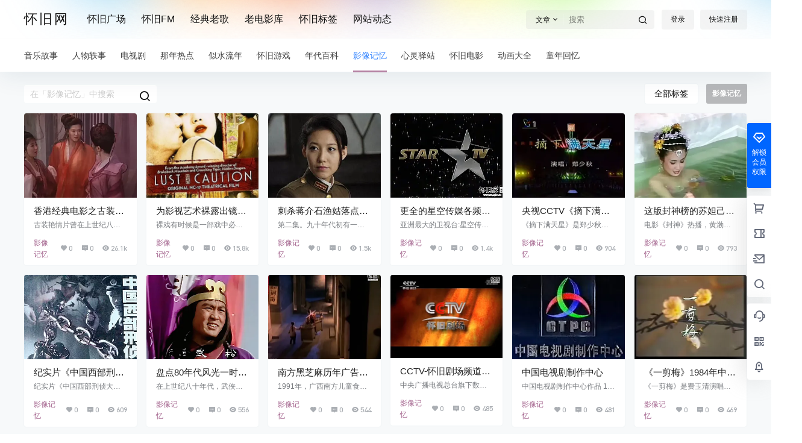

--- FILE ---
content_type: text/html; charset=UTF-8
request_url: https://www.huaijiu.cn/yingxiang
body_size: 61949
content:
<!doctype html>
<html lang="zh-Hans" class="avgrund-ready b2dark">
<head>
	<meta charset="UTF-8">
	<meta name="viewport" content="width=device-width, initial-scale=1.0, maximum-scale=1.0, user-scalable=no, viewport-fit=cover" />
	<meta http-equiv="Cache-Control" content="no-transform" />
	<meta http-equiv="Cache-Control" content="no-siteapp" />
	<meta name="renderer" content="webkit"/>
	<meta name="force-rendering" content="webkit"/>
	<meta http-equiv="X-UA-Compatible" content="IE=Edge,chrome=1"/>
	<link rel="profile" href="http://gmpg.org/xfn/11">
	<meta name="theme-color" content="#ffffff">
	<title>影像记忆 - 怀旧网</title>
<meta name='robots' content='max-image-preview:large' />
	<style>img:is([sizes="auto" i], [sizes^="auto," i]) { contain-intrinsic-size: 3000px 1500px }</style>
	<link rel='dns-prefetch' href='//res.wx.qq.com' />

    <meta property="og:locale" content="zh_CN" />
    <meta property="og:type" content="article" />
    <meta property="og:site_name" content="怀旧网" />
    <meta property="og:title" content="影像记忆 - 怀旧网" />
    <meta property="og:url" content="https://www.huaijiu.cn/yingxiang" />
        
    <meta name="keywords" content="" />
    <meta name="description" content="" />
    <meta property="og:image" content="https://www.huaijiu.cn/wp-content/themes/b2/Assets/fontend/images/default-img.jpg" />
                <style id='mcv-global-styles-inline-inline-css' type='text/css'>
body{ --wp--style--global--wide-size: 1200px; }
</style>
<link rel='stylesheet' id='wp-block-library-css' href='https://www.huaijiu.cn/wp-includes/css/dist/block-library/style.min.css' type='text/css' media='all' />
<style id='classic-theme-styles-inline-css' type='text/css'>
/*! This file is auto-generated */
.wp-block-button__link{color:#fff;background-color:#32373c;border-radius:9999px;box-shadow:none;text-decoration:none;padding:calc(.667em + 2px) calc(1.333em + 2px);font-size:1.125em}.wp-block-file__button{background:#32373c;color:#fff;text-decoration:none}
</style>
<style id='mine-cloudvod-aliplayer-style-inline-css' type='text/css'>
@import url(https://g.alicdn.com/apsara-media-box/imp-web-player/2.27.0/skins/default/aliplayer-min.css?ver=2.2.6);
.prism-player{overflow:hidden}.prism-player .prism-fullscreen-btn{height:22px;margin-right:1%!important;margin-top:14px!important;width:22px}.prism-player .prism-cover{z-index:9}.prism-player .prism-thumbnail{border:none}.prism-player .prism-play-btn{height:22px;margin-left:1%!important;margin-top:14px!important;width:22px}.player-olympic-player-next{height:28px;width:24px}.prism-volume{margin-right:17px!important;margin-top:14px!important}.aliplayer-rotate-mirror{height:36px;margin-top:4px}.rate-components{height:32px;margin-top:5px}.rate-components .rate-list li{margin:0}.prism-player .prism-volume .volume-icon{background-repeat:no-repeat;height:22px;width:27px}.prism-player .prism-volume .volume-icon .short-horizontal{height:7px;width:2px}.prism-player .prism-volume .volume-icon .long-horizontal{height:13px;width:2px}.prism-player .prism-volume .volume-icon.mute .long-horizontal,.prism-player .prism-volume .volume-icon.mute .short-horizontal{height:13px;top:7px}.prism-player .prism-cc-btn{width:22px}.prism-player .prism-cc-btn,.prism-player .prism-setting-btn{height:22px;margin-right:22px!important;margin-top:14px!important}.prism-player .prism-setting-btn{width:20px}.prism-player .prism-snapshot-btn{height:29px;margin-right:19px!important;margin-top:11px!important;width:29px}.prism-time-display{margin-left:20px!important;margin-top:6px!important}.quality-components,.rate-components{font-size:12px;line-height:40px;padding-top:6px}.prism-player video::-webkit-media-controls-fullscreen-button,.prism-player video::-webkit-media-controls-play-button{display:none}.prism-player video::-webkit-media-controls-current-time-display,.prism-player video::-webkit-media-controls-timeline{display:none}.prism-player video::-webkit-media-controls-mute-button,.prism-player video::-webkit-media-controls-time-remaining-display{display:none}.prism-player video::-webkit-media-controls-toggle-closed-captions-button,.prism-player video::-webkit-media-controls-volume-slider{display:none}.prism-player video::-webkit-media-controls-enclosure{display:none}.quality-list,.rate-list{bottom:44px;list-style:none!important;padding:0!important}.aliplayer-rotate-mirror i,.aliplayer-rotate-mirror i.icon-player-switch{font-size:16px!important}.aliplayer-note:hover{animation:hoverAnimationScale 1s 1;-moz-animation:hoverAnimationScale 1s 1;-webkit-animation:hoverAnimationScale 1s 1;-o-animation:hoverAnimationScale 1s 1;cursor:pointer}.progress-component{background-color:rgba(0,0,0,.75)!important;height:28px!important;padding:0 0 0 8px!important}.progress-component .icon-arrowdown{color:rgba(0,0,0,.75)!important}.progress-component .img-wrap,.progress-component .info .time,.progress-component .pregress-play-btn{display:none!important}.progress-component .progress-content{padding:0!important}.progress-component .info{padding:0 10px!important;width:auto!important}.progress-component .info .describe{height:auto!important;margin-top:4px!important}.prism-player .prism-progress .prism-progress-marker .prism-marker-dot{border-radius:4px;height:8px;margin-top:-2px;width:8px}.pause-ad{height:auto!important;width:auto!important}.pause-ad .ad-content img{margin:0;padding:0}.pause-ad .ad-text,.pause-ad .btn-close{z-index:9999}.start-ad{position:absolute!important;top:0}.mcv-purchase{background:#000;display:block;height:100%;position:absolute;top:0;width:100%;z-index:9999}.mcv-purchase .content{position:absolute;text-align:center;top:30%;width:100%}.mcv-purchase .title{color:#ccc;font-size:24px;text-indent:.5em}.mcv-purchase .pay{color:#e85206;display:block;font-size:18px;padding:15px 0 20px}.mcv-purchase .pay-btn{background-color:#23b8ff;border:1px solid #23b8ff;border-radius:4px;color:#fff;cursor:pointer;display:inline-block;font-size:18px;height:48px;line-height:48px;-webkit-user-select:none;-moz-user-select:none;user-select:none;vertical-align:middle;width:170px}@media only screen and (max-width:768px){.mcv-purchase .content{top:0}.mcv-purchase .title{font-size:18px}.mcv-purchase .pay{padding:8px 0 12px}.mcv-purchase .pay-btn{font-size:14px;height:36px;line-height:36px;width:170px}}@media only screen and (max-width:368px){.mcv-purchase .content{top:10%}}.pause-ad{background:#000;display:block;left:50%;position:absolute;top:50%;transform:translate(-50%,-50%)}.pause-ad .btn-close{background-color:#333;cursor:pointer;height:15px;padding:2px 8px;position:absolute;right:5px;top:5px;width:2px}.pause-ad .btn-close i{background-color:#fff;height:15px;position:absolute;width:2px}.pause-ad .btn-close .split-left{transform:rotate(-45deg)}.pause-ad .btn-close .split-right{transform:rotate(45deg)}.pause-ad .ad-text{background-color:#333;color:#fff;font-size:14px;left:5px;padding:3px 5px;position:absolute;top:5px}.pause-ad .ad-content{align-items:center;display:flex;height:100%;justify-content:center;width:100%}.pause-ad .ad-content img{max-height:100%;max-width:100%}@keyframes fade-in{0%{opacity:0}40%{opacity:0}to{opacity:1}}

.prism-player .prism-controlbar .prism-controlbar-bg{background:rgba(75,75,75,.15)}.prism-player{width: 100%;height: auto;padding-top: 56.25%;}
</style>
<link rel='stylesheet' id='mcv_dplayer_css-css' href='https://www.huaijiu.cn/wp-content/plugins/mine-cloudvod/static/dplayer/style.css?ver=2.3.1' type='text/css' media='all' />
<style id='mine-cloudvod-user-style-inline-css' type='text/css'>
.mcv-usercenter{display:inline-block;padding-top:10px;position:relative}.mcv-usercenter p{margin:0;padding:0}.mcv-avatar{border-radius:50%;cursor:pointer;height:40px;width:40px}.mcv-usercenter .submenu{background:#fff;border-radius:8px;box-shadow:0 8px 30px rgba(0,80,179,.12);box-sizing:border-box;display:none;flex-direction:column;font-size:16px;padding:16px 14px 16px 16px;position:absolute;right:0;transition:display 1.3s ease;white-space:nowrap;width:auto;z-index:1000}.mcv-usercenter .submenu a{padding:6px}.mcv-usercenter:hover .submenu{display:flex}.mcv-usercenter .submenu p{line-height:36px}.mcv-usercenter .submenu a{text-decoration:none}.mcv-usercenter .submenu a:hover{color:var(--wp--preset--color--maincolor,#1769fe)}.mcv-login-modal{border-radius:5px;height:-moz-fit-content;height:fit-content;margin:auto;padding-top:20px}.mcv-login-modal .components-modal__content.hide-header{padding-top:0}.mcv-login-modal .components-tab-panel__tab-content{padding-top:16px;text-align:center}.mcv-login-modal .components-tab-panel__tabs{justify-content:space-around}.mcv-login-modal .components-tab-panel__tabs-item{background-color:transparent;border:0;color:#333;cursor:pointer;font-size:18px;font-weight:400}.mcv-login-modal .components-tab-panel__tabs-item.is-active{color:var(--wp--preset--color--maincolor,#1769fe)}.mcv-login-modal .components-tab-panel__tabs-item.is-active:after,.mcv-login-modal .components-tab-panel__tabs-item:after{background-color:var(--wp--preset--color--maincolor,#1769fe)}.mcv-uc-login iframe,.mcv-uc-reg iframe{display:none}.mcv-uc-login .text,.mcv-uc-reg .text{margin-bottom:24px}.mcv-uc-login .components-text-control__input,.mcv-uc-reg .components-text-control__input{background:#e8f0fe;border:0;border-radius:8px;box-shadow:2px 0 5px 0 #fff;box-sizing:border-box;height:48px;line-height:20px;padding:14px;width:100%}.mcv-uc-login .login-btn,.mcv-uc-login .reg-btn,.mcv-uc-reg .login-btn,.mcv-uc-reg .reg-btn{font-size:14px}.mcv-uc-login .login-btn,.mcv-uc-reg .login-btn{background-color:var(--wp--preset--color--maincolor,#1769fe);border-radius:8px;padding:12px 24px}.mcv-uc-login .reg-btn,.mcv-uc-reg .reg-btn{align-items:baseline;color:var(--wp--preset--color--maincolor,#1769fe);padding:12px 0;text-decoration:none}.mcv-uc-protocol{align-items:center;color:#999;cursor:pointer;display:flex;font-size:12px;justify-content:center;line-height:16px;margin-bottom:16px!important;position:relative;text-align:center}a.mcv-privacy-btn{color:var(--wp--preset--color--maincolor,#1769fe);cursor:pointer;font-size:12px;padding:12px 0;text-decoration:none}.mcv-uc-protocol:before{background-color:#fff;border:1px solid #999;border-radius:50%;content:"";height:14px;margin-right:6px;width:14px}.mcv-uc-protocol.checked:before{background-color:var(--wp--preset--color--maincolor,#1769fe);background-image:url("data:image/svg+xml;charset=utf-8,%3Csvg xmlns=%27http://www.w3.org/2000/svg%27 width=%2716%27 height=%2716%27 fill=%27%23fff%27 viewBox=%270 0 24 24%27%3E%3Cpath d=%27m10 15.172 9.192-9.193 1.415 1.414L10 18l-6.364-6.364 1.414-1.414z%27/%3E%3C/svg%3E");background-position:50%;background-repeat:no-repeat;background-size:12px;border-color:var(--wp--preset--color--maincolor,#1769fe)}.mcv-user-section-modal{min-width:40%}.mcv-user-section-modal table{min-width:30%;width:100%}.mcv-user-section-modal table tr:nth-child(odd){background-color:#f6f7f7}.mcv-user-section-modal table tr td{padding:.75rem .5rem}.mcv-user-section-modal table tr td:first-child{font-weight:600;width:30%}.mcv-user-section-modal #login_container>div p:first-child,.mcv-user-section-modal #login_container>div p:last-child,.mcv-user-section-modal .mcv-uc-protocol{display:none}

</style>
<style id='mine-cloudvod-favorites-style-inline-css' type='text/css'>
#mcv-fav-body{background:var(--wp--mcv--color--background);padding:20px 0}.mcv-uc{display:flex;font-size:14px;height:100%;margin-bottom:50px;margin-left:auto;margin-right:auto;width:990px}.mcv-uc,.mcv-uc-left{box-sizing:border-box}.mcv-uc-left{width:200px}.mcv-uc-main{box-sizing:border-box;margin-left:30px;width:760px;width:100%}.mcv-nav{margin:0;padding:0}.mcv-nav-area{background:var(--wp--mcv--color--background);border:1px solid var(--wp--mcv--color--second5);margin-bottom:20px;width:200px}.mcv-nav-item{height:45px;line-height:45px;list-style:none}.mcv-nav-item a{border-left:3px solid transparent;color:var(--wp--mcv--color--second4);display:block;font-size:14px;text-decoration:none;text-indent:20px}.mcv-nav-item a:hover{background:var(--wp--mcv--color--second5);border-left-color:var(--wp--mcv--color--second1);font-size:14px}.mcv-nav-item a.active,.mcv-nav-item a:hover{color:var(--wp--mcv--color--main2)}.mcv-nav-item a.active{border-left-color:var(--wp--mcv--color--main2)}.fav-main{box-sizing:border-box;max-width:990px;width:100%}.im-table-wrap{border:1px solid var(--wp--mcv--color--second5);position:relative}.im-table-wrap .im-table{border-collapse:collapse;border-spacing:0;table-layout:fixed;width:100%}.im-table-wrap .im-table td,.im-table-wrap .im-table th{font-size:14px;text-align:left;vertical-align:middle;word-break:break-all}.im-table-wrap .im-table th{color:var(--wp--mcv--color--second3);font-weight:400;height:42px;padding:0 5px}.im-table-wrap .im-table th .im-checkbox,.im-table-wrap .im-table th .im-checkbox .im-checkbox-icon{margin:0}.im-table-wrap .im-table th .im-icon{color:var(--wp--mcv--color--second1)}.im-table-wrap .im-table th .im-icon:hover{color:var(--wp--mcv--color--second3)}.im-table-wrap .im-table th:first-child{padding-left:20px}.im-table-wrap .im-table th:last-child{padding-right:20px}.im-table-wrap .im-table td{line-height:150%;padding:15px 5px;position:relative}.im-table-wrap .im-table td:first-child{padding-left:20px}.im-table-wrap .im-table td:last-child{padding-right:20px}.im-table-wrap .im-table thead{background-color:var(--wp--mcv--color--second5);border-left:none;border-right:none;color:var(--wp--mcv--color--second3)}.im-table-wrap .im-table tbody tr{border-bottom:1px solid var(--wp--mcv--color--second5)}.im-table-wrap .im-table tbody tr:last-child{border:none}.im-table-wrap .im-table tbody tr:hover{background-color:var(--wp--mcv--color--second5)}.im-table-wrap .im-table-empty{height:200px}.im-table-wrap .im-table-overlap{display:inline-block;left:50%;margin:0;padding:0;position:absolute;top:50%;transform:translate(-50%,-50%);-ms-transform:translate(-50%,-50%);z-index:2}.im-table-wrap .im-table .im-collapse-table-triangle{border:9px dashed transparent;border-bottom:9px solid var(--wp--mcv--color--second5);bottom:-1px;height:0;left:30px;margin-left:-9px;position:absolute;width:0}.im-table-wrap .im-table .im-collapse-table-triangle-inner{border:8px dashed transparent;border-bottom:8px solid var(--wp--mcv--color--second5);bottom:-1px;height:0;left:30px;margin-left:-8px;position:absolute;width:0}.im-table-wrap .im-table .im-collapse-table-collapse-row{background-color:var(--wp--mcv--color--second5);border:none}.im-table-wrap .im-table .im-collapse-table-collapse-row td{padding-bottom:10px;padding-top:10px}.im-table-wrap .im-table .im-collapse-table-collapse-row:hover{background-color:var(--wp--mcv--color--second5)}.im-table-wrap .im-table .im-collapse-table-toggle-row{border:1px solid var(--wp--mcv--color--second5);border-left:none;border-right:none}.fav-table .im-page{margin:0;padding:30px 0}.fav-table .im-table-wrap .im-table td{line-height:20px;vertical-align:top}.fav-info{padding-right:15px}.fav-info-cover{float:left;height:50px;width:90px}.fav-info-cover img{max-width:100%}.fav-info-desc{margin-left:100px}.fav-info-name{display:block;overflow:hidden;text-overflow:ellipsis;white-space:nowrap}.fav-info-agency{font-size:12px}.fav-price,.fav-price--free{color:var(--wp--mcv--color--main1)}.wrapper-coupon .wrapper-bd{border:0}@media only screen and (max-width:768px){.mcv-uc{display:list-item}.mcv-nav-area,.mcv-uc{width:100%}.mcv-uc-left,.mcv-uc-main{margin:0 24px;width:calc(100% - 48px)}.tab-ctn,.wrapper-tt{width:100%}}

</style>
<link rel='stylesheet' id='mine-cloudvod-user-courses-style-css' href='https://www.huaijiu.cn/wp-content/plugins/mine-cloudvod/build/lms/user-courses/index.css?ver=2.1.1' type='text/css' media='all' />
<style id='global-styles-inline-css' type='text/css'>
:root{--wp--preset--aspect-ratio--square: 1;--wp--preset--aspect-ratio--4-3: 4/3;--wp--preset--aspect-ratio--3-4: 3/4;--wp--preset--aspect-ratio--3-2: 3/2;--wp--preset--aspect-ratio--2-3: 2/3;--wp--preset--aspect-ratio--16-9: 16/9;--wp--preset--aspect-ratio--9-16: 9/16;--wp--preset--color--black: #000000;--wp--preset--color--cyan-bluish-gray: #abb8c3;--wp--preset--color--white: #ffffff;--wp--preset--color--pale-pink: #f78da7;--wp--preset--color--vivid-red: #cf2e2e;--wp--preset--color--luminous-vivid-orange: #ff6900;--wp--preset--color--luminous-vivid-amber: #fcb900;--wp--preset--color--light-green-cyan: #7bdcb5;--wp--preset--color--vivid-green-cyan: #00d084;--wp--preset--color--pale-cyan-blue: #8ed1fc;--wp--preset--color--vivid-cyan-blue: #0693e3;--wp--preset--color--vivid-purple: #9b51e0;--wp--preset--gradient--vivid-cyan-blue-to-vivid-purple: linear-gradient(135deg,rgba(6,147,227,1) 0%,rgb(155,81,224) 100%);--wp--preset--gradient--light-green-cyan-to-vivid-green-cyan: linear-gradient(135deg,rgb(122,220,180) 0%,rgb(0,208,130) 100%);--wp--preset--gradient--luminous-vivid-amber-to-luminous-vivid-orange: linear-gradient(135deg,rgba(252,185,0,1) 0%,rgba(255,105,0,1) 100%);--wp--preset--gradient--luminous-vivid-orange-to-vivid-red: linear-gradient(135deg,rgba(255,105,0,1) 0%,rgb(207,46,46) 100%);--wp--preset--gradient--very-light-gray-to-cyan-bluish-gray: linear-gradient(135deg,rgb(238,238,238) 0%,rgb(169,184,195) 100%);--wp--preset--gradient--cool-to-warm-spectrum: linear-gradient(135deg,rgb(74,234,220) 0%,rgb(151,120,209) 20%,rgb(207,42,186) 40%,rgb(238,44,130) 60%,rgb(251,105,98) 80%,rgb(254,248,76) 100%);--wp--preset--gradient--blush-light-purple: linear-gradient(135deg,rgb(255,206,236) 0%,rgb(152,150,240) 100%);--wp--preset--gradient--blush-bordeaux: linear-gradient(135deg,rgb(254,205,165) 0%,rgb(254,45,45) 50%,rgb(107,0,62) 100%);--wp--preset--gradient--luminous-dusk: linear-gradient(135deg,rgb(255,203,112) 0%,rgb(199,81,192) 50%,rgb(65,88,208) 100%);--wp--preset--gradient--pale-ocean: linear-gradient(135deg,rgb(255,245,203) 0%,rgb(182,227,212) 50%,rgb(51,167,181) 100%);--wp--preset--gradient--electric-grass: linear-gradient(135deg,rgb(202,248,128) 0%,rgb(113,206,126) 100%);--wp--preset--gradient--midnight: linear-gradient(135deg,rgb(2,3,129) 0%,rgb(40,116,252) 100%);--wp--preset--font-size--small: 13px;--wp--preset--font-size--medium: 20px;--wp--preset--font-size--large: 36px;--wp--preset--font-size--x-large: 42px;--wp--preset--spacing--20: 0.44rem;--wp--preset--spacing--30: 0.67rem;--wp--preset--spacing--40: 1rem;--wp--preset--spacing--50: 1.5rem;--wp--preset--spacing--60: 2.25rem;--wp--preset--spacing--70: 3.38rem;--wp--preset--spacing--80: 5.06rem;--wp--preset--shadow--natural: 6px 6px 9px rgba(0, 0, 0, 0.2);--wp--preset--shadow--deep: 12px 12px 50px rgba(0, 0, 0, 0.4);--wp--preset--shadow--sharp: 6px 6px 0px rgba(0, 0, 0, 0.2);--wp--preset--shadow--outlined: 6px 6px 0px -3px rgba(255, 255, 255, 1), 6px 6px rgba(0, 0, 0, 1);--wp--preset--shadow--crisp: 6px 6px 0px rgba(0, 0, 0, 1);}:where(.is-layout-flex){gap: 0.5em;}:where(.is-layout-grid){gap: 0.5em;}body .is-layout-flex{display: flex;}.is-layout-flex{flex-wrap: wrap;align-items: center;}.is-layout-flex > :is(*, div){margin: 0;}body .is-layout-grid{display: grid;}.is-layout-grid > :is(*, div){margin: 0;}:where(.wp-block-columns.is-layout-flex){gap: 2em;}:where(.wp-block-columns.is-layout-grid){gap: 2em;}:where(.wp-block-post-template.is-layout-flex){gap: 1.25em;}:where(.wp-block-post-template.is-layout-grid){gap: 1.25em;}.has-black-color{color: var(--wp--preset--color--black) !important;}.has-cyan-bluish-gray-color{color: var(--wp--preset--color--cyan-bluish-gray) !important;}.has-white-color{color: var(--wp--preset--color--white) !important;}.has-pale-pink-color{color: var(--wp--preset--color--pale-pink) !important;}.has-vivid-red-color{color: var(--wp--preset--color--vivid-red) !important;}.has-luminous-vivid-orange-color{color: var(--wp--preset--color--luminous-vivid-orange) !important;}.has-luminous-vivid-amber-color{color: var(--wp--preset--color--luminous-vivid-amber) !important;}.has-light-green-cyan-color{color: var(--wp--preset--color--light-green-cyan) !important;}.has-vivid-green-cyan-color{color: var(--wp--preset--color--vivid-green-cyan) !important;}.has-pale-cyan-blue-color{color: var(--wp--preset--color--pale-cyan-blue) !important;}.has-vivid-cyan-blue-color{color: var(--wp--preset--color--vivid-cyan-blue) !important;}.has-vivid-purple-color{color: var(--wp--preset--color--vivid-purple) !important;}.has-black-background-color{background-color: var(--wp--preset--color--black) !important;}.has-cyan-bluish-gray-background-color{background-color: var(--wp--preset--color--cyan-bluish-gray) !important;}.has-white-background-color{background-color: var(--wp--preset--color--white) !important;}.has-pale-pink-background-color{background-color: var(--wp--preset--color--pale-pink) !important;}.has-vivid-red-background-color{background-color: var(--wp--preset--color--vivid-red) !important;}.has-luminous-vivid-orange-background-color{background-color: var(--wp--preset--color--luminous-vivid-orange) !important;}.has-luminous-vivid-amber-background-color{background-color: var(--wp--preset--color--luminous-vivid-amber) !important;}.has-light-green-cyan-background-color{background-color: var(--wp--preset--color--light-green-cyan) !important;}.has-vivid-green-cyan-background-color{background-color: var(--wp--preset--color--vivid-green-cyan) !important;}.has-pale-cyan-blue-background-color{background-color: var(--wp--preset--color--pale-cyan-blue) !important;}.has-vivid-cyan-blue-background-color{background-color: var(--wp--preset--color--vivid-cyan-blue) !important;}.has-vivid-purple-background-color{background-color: var(--wp--preset--color--vivid-purple) !important;}.has-black-border-color{border-color: var(--wp--preset--color--black) !important;}.has-cyan-bluish-gray-border-color{border-color: var(--wp--preset--color--cyan-bluish-gray) !important;}.has-white-border-color{border-color: var(--wp--preset--color--white) !important;}.has-pale-pink-border-color{border-color: var(--wp--preset--color--pale-pink) !important;}.has-vivid-red-border-color{border-color: var(--wp--preset--color--vivid-red) !important;}.has-luminous-vivid-orange-border-color{border-color: var(--wp--preset--color--luminous-vivid-orange) !important;}.has-luminous-vivid-amber-border-color{border-color: var(--wp--preset--color--luminous-vivid-amber) !important;}.has-light-green-cyan-border-color{border-color: var(--wp--preset--color--light-green-cyan) !important;}.has-vivid-green-cyan-border-color{border-color: var(--wp--preset--color--vivid-green-cyan) !important;}.has-pale-cyan-blue-border-color{border-color: var(--wp--preset--color--pale-cyan-blue) !important;}.has-vivid-cyan-blue-border-color{border-color: var(--wp--preset--color--vivid-cyan-blue) !important;}.has-vivid-purple-border-color{border-color: var(--wp--preset--color--vivid-purple) !important;}.has-vivid-cyan-blue-to-vivid-purple-gradient-background{background: var(--wp--preset--gradient--vivid-cyan-blue-to-vivid-purple) !important;}.has-light-green-cyan-to-vivid-green-cyan-gradient-background{background: var(--wp--preset--gradient--light-green-cyan-to-vivid-green-cyan) !important;}.has-luminous-vivid-amber-to-luminous-vivid-orange-gradient-background{background: var(--wp--preset--gradient--luminous-vivid-amber-to-luminous-vivid-orange) !important;}.has-luminous-vivid-orange-to-vivid-red-gradient-background{background: var(--wp--preset--gradient--luminous-vivid-orange-to-vivid-red) !important;}.has-very-light-gray-to-cyan-bluish-gray-gradient-background{background: var(--wp--preset--gradient--very-light-gray-to-cyan-bluish-gray) !important;}.has-cool-to-warm-spectrum-gradient-background{background: var(--wp--preset--gradient--cool-to-warm-spectrum) !important;}.has-blush-light-purple-gradient-background{background: var(--wp--preset--gradient--blush-light-purple) !important;}.has-blush-bordeaux-gradient-background{background: var(--wp--preset--gradient--blush-bordeaux) !important;}.has-luminous-dusk-gradient-background{background: var(--wp--preset--gradient--luminous-dusk) !important;}.has-pale-ocean-gradient-background{background: var(--wp--preset--gradient--pale-ocean) !important;}.has-electric-grass-gradient-background{background: var(--wp--preset--gradient--electric-grass) !important;}.has-midnight-gradient-background{background: var(--wp--preset--gradient--midnight) !important;}.has-small-font-size{font-size: var(--wp--preset--font-size--small) !important;}.has-medium-font-size{font-size: var(--wp--preset--font-size--medium) !important;}.has-large-font-size{font-size: var(--wp--preset--font-size--large) !important;}.has-x-large-font-size{font-size: var(--wp--preset--font-size--x-large) !important;}
:where(.wp-block-post-template.is-layout-flex){gap: 1.25em;}:where(.wp-block-post-template.is-layout-grid){gap: 1.25em;}
:where(.wp-block-columns.is-layout-flex){gap: 2em;}:where(.wp-block-columns.is-layout-grid){gap: 2em;}
:root :where(.wp-block-pullquote){font-size: 1.5em;line-height: 1.6;}
</style>
<link rel='stylesheet' id='b2-style-main-css' href='https://www.huaijiu.cn/wp-content/themes/b2/style.css?ver=5.9.42' type='text/css' media='all' />
<link rel='stylesheet' id='b2-style-css' href='https://www.huaijiu.cn/wp-content/themes/b2/Assets/fontend/style.css?ver=5.9.42' type='text/css' media='all' />
<style id='b2-style-inline-css' type='text/css'>
[v-cloak]{
            display: none!important
        }.wrapper{
            width:1200px;
            max-width:100%;
            margin:0 auto;
        }
        :root{
            --b2lightcolor:rgba(0, 102, 255, 0.2);
            --b2radius:4px;
            --b2color:#0066ff;
            --b2light:rgba(0, 102, 255, 0.03);
        }
        .header .login-button button{
            background-color:rgba(0, 102, 255, 0.03);
        }
        .header .login-button button.empty{
            background:none
        }
        .news-item-date{
            border:1px solid #0066ff;
        }
        .author .news-item-date{
            border:0;
        }
        .news-item-date p span:last-child{
            background:#0066ff;
        }
        .widget-newsflashes-box ul::before{
            border-left: 1px dashed rgba(0, 102, 255, 0.2);
        }
        .widget-new-content::before{
            background:#0066ff;
        }
        .modal-content{
            background-image: url(https://test.7b2.com/wp-content/themes/b2/Assets/fontend/images/model-bg.png);
        }
        .d-weight button.picked.text,.d-replay button.picked i,.comment-type button.picked i{
            color:#0066ff;
        }
        .d-replay button.text:hover i{
            color:#0066ff;
        }
        .slider-info-box {
            border-radius:4px;
        }
        .button,button{
            background:#0066ff;
            border:1px solid #0066ff;
            border-radius:4px;
        }
        .b2-menu-4 ul ul li a img{
            border-radius:4px;
        }
        input,textarea{
            border-radius:4px;
        }
        .post-carts-list-row .flickity-button{
            border-radius:4px;
        }
        button.b2-loading:after{
            border-radius:4px;
        }
        .bar-middle .bar-normal,.bar-footer,.bar-top,.gdd-quick-link-buy-vip{
            border-top-left-radius:4px;
            border-bottom-left-radius: 4px
        }
        .entry-content a.button.empty,.entry-content a.button.text{
            color:#0066ff;
        }
        .coll-3-top img{
            border-top-left-radius:4px;
            border-top-right-radius:4px;
        }
        .coll-3-bottom li:first-child img{
            border-bottom-left-radius:4px;
        }
        .coll-3-bottom li:last-child img{
            border-bottom-right-radius:4px;
        }
        .slider-info::after{
            border-radius:4px;
        }
        .circle-info{
            border-radius:4px 4px 0 0;
        }
        .b2-bg{
            background-color:#0066ff;
        }
        .gdd-quick-link-buy-vip__hover-block,.gdd-quick-link-buy-vip__popover--btn,.gdd-quick-link-buy-vip,.gdd-quick-link-buy-vip__popover{
            background-color:#0066ff;
        }
        .b2-page-bg::before{
            background: linear-gradient(to bottom,rgba(0,0,0,0) 40%,#f7f9fa 100%);
        }
        .site{
            background-color:#f7f9fa;
        }
        
        .header-banner{
            background-image:url(https://huaijiu.oss-cn-hangzhou.aliyuncs.com/2023/04/下载.png)
        }
        .b2-radius{
            border-radius:4px;
        }
        .ads-box img{
            border-radius:4px;
        }
        .post-style-4-top,.post-style-2-top-header,.tax-header .wrapper.box{
            border-radius:4px 4px 0 0;
        }
        .entry-content blockquote,.content-excerpt{
            border-radius:4px;
        }
        .user-sidebar-info.active{
            border-radius:4px;
        }
        .dmsg-header a{
            color:#0066ff;
        }
        .user-edit-button{
            color:#0066ff
        }
        .b2-color{
            color:#0066ff!important
        }
        .b2-light,.newsflashes-nav-in ul li.current-menu-item a{
            background-color:rgba(0, 102, 255, 0.18)
        }
        .b2-light-dark{
            background-color:rgba(0, 102, 255, 0.52)
        }
        .b2-light-bg{
            background-color:rgba(0, 102, 255, 0.12)
        }
        .b2-menu-1 .sub-menu-0 li a{
            background-color:rgba(0, 102, 255, 0.08)
        }
        .b2-menu-1 .sub-menu-0 li:hover a{
            background-color:rgba(0, 102, 255, 0.6);
            color:#fff;
        }
        .topic-footer-left button.picked,.single .post-list-cat a,.saf-z button.picked,.news-vote-up .isset, .news-vote-down .isset,.w-d-list.gujia button,.w-d-download span button{
            background-color:rgba(0, 102, 255, 0.1);
            color:#0066ff!important
        }
        .po-topic-tools-right .button-sm{
            color:#0066ff
        }
        .author-links .picked a, .collections-menu .current{
            background-color:#0066ff;
            color:#fff
        }
        .b2-widget-hot-circle .b2-widget-title button.picked:before{
            border-color: transparent transparent #0066ff!important
        }
        .login-form-item input{
            border-radius:4px;
        }
        .topic-child-list ul{
            border-radius:4px;
        }
        .b2-loading path {
            fill: #0066ff
        }
        .header-search-tpye a.picked{
            border-color:#0066ff
        }
        button.empty,.button.empty,li.current-menu-item > a,.top-menu-hide:hover .more,.header .top-menu ul li.depth-0:hover > a .b2-jt-block-down,button.text{
            color:#0066ff
        }
        input,textarea{
            caret-color:#0066ff; 
        }
        .login-form-item input:focus{
            border-color:#0066ff
        }
        .login-form-item input:focus + span{
            color:#0066ff
        }
        .mobile-footer-center i{
            background:#0066ff
        }
        .login-box-content a{
            color:#0066ff
        }
        .verify-number.picked span{
            background:#0066ff
        }
        .verify-header::after{
            color:#0066ff
        }
        .top-user-box-drop li a i{
            color:#0066ff
        }
        #bigTriangleColor path{
            fill: #f7f9fa;
            stroke: #f7f9fa;
        }
        .post-list-cats a:hover{
            color:#0066ff;
        }
        trix-toolbar .trix-button.trix-active{
            color:#0066ff;
        }
        .picked.post-load-button:after{
            border-color:#0066ff transparent transparent transparent;
        }
        .task-day-list li i{
            color:#0066ff
        }
        .task-day-list li .task-finish-icon i{
            background:#0066ff
        }
        .bar-item-desc{
            background:#0066ff;
        }
        .bar-user-info-row-title > a span:first-child::before{
            background:#0066ff;
        }
        .bar-item.active i{
            color:#0066ff
        }
        .bar-user-info .bar-mission-action{
            color:#0066ff
        }
        .gold-table.picked:after{
            border-color:#0066ff
        }
        .gold-table.picked{
            color:#0066ff
        }
        .user-sidebar-info p i{
            color:#0066ff
        }
        .user-sidebar-info.active p{
            color:#0066ff
        }
        .picked.post-load-button span{
            color:#0066ff;
            background-color:rgba(0, 102, 255, 0.18)!important
        }
        .post-carts-list-row .next svg,.post-carts-list-row .previous svg{
            color:#0066ff;
        }
        .picked.post-load-button:before{
            background-color:#0066ff
        }
        .aside-carts-price-left span{
            color:#0066ff
        }
        .top-user-avatar img,.header-user .top-user-box,.social-top .top-user-avatar img{
            border-radius:4px;
        }
        .link-in:hover{
            color:#0066ff
        }
        @media screen and (max-width:768px){
            .aside-bar .bar-item:hover i{
                color:#0066ff
            }
            .post-video-list li.picked .post-video-list-link{
                color:#0066ff;
                border-color:#0066ff
            }
            .post-style-2-top-header{
                border-bottom:8px solid #f7f9fa;
            }
            .po-form-box {
                border-radius:4px;
            }
            .circle-desc{
                border-radius:0 0 4px 4px;  
            }
        }
        .circle-admin-info>div:hover{
            border-color:#0066ff;
        }
        .circle-admin-info>div:hover span,.circle-admin-info>div:hover i{
            color:#0066ff;
            opacity: 1;
        }
        .bar-top{
            background:#0066ff
        }
        .bar-item.bar-qrcode:hover i{
            color:#0066ff
        }
        .b2-color-bg{
            background-color:#0066ff
        }
        .b2-color{
            color:#0066ff
        }
        .b2-hover a{
            color:#0066ff
        }
        .b2-hover a:hover{
            text-decoration: underline;
        }
        .filter-items a.current,.single-newsflashes .single-tags span,.single-infomation .single-tags span{
            color:#0066ff;
            background-color:rgba(0, 102, 255, 0.18)
        }
        .circle-vote{
            background:rgba(0, 102, 255, 0.04)
        }
        .user-sidebar-info.active{
            background:rgba(0, 102, 255, 0.04)
        }
        .user-w-qd-list-title{
            background-color:#0066ff
        }
        #video-list ul li > div:hover{
            background-color:rgba(0, 102, 255, 0.04)
        }
        .post-5 .post-info h2::before{
            background-color:#0066ff
        }
        .tox .tox-tbtn--enabled svg{
            fill:#0066ff!important
        }
        .entry-content a,.entry-content .content-show-roles > p a,.entry-content > ul li a,.content-show-roles > li a,.entry-content > ol li a{
            color:#0066ff;
        }
        .entry-content .file-down-box a:hover{
            color:#0066ff;
            border:1px solid #0066ff;
        }
        .entry-content h2::before{
            color:#0066ff;
        }
        .header-banner-left .menu li.current-menu-item a:after{
            background:#0066ff;
        }
        .user-w-announcement li a::before{
            background-color:#0066ff;
        }
        .topic-footer-right button{
            color:#0066ff
        }
        .content-user-money span{
            color:#0066ff;
            background:rgba(0, 102, 255, 0.08)
        }
        .vote-type button.picked{
            color:#0066ff;
        }
        .post-video-table ul li.picked{
            border-bottom:2px solid #0066ff;
        }
        .create-form-item button.picked{
            border-color:#0066ff;
        }
        .b2-widget-hot-circle .b2-widget-title button.picked{
            color:#0066ff;
        }
        .topic-type-menu button.picked{
            color:#fff;
            background:#0066ff;
        }
        .circle-topic-role{
            border:1px solid rgba(0, 102, 255, 0.4)
        }
        .circle-topic-role:before{
            border-color: transparent transparent #0066ff;
        }
        .topic-content-text p a{
            color:#0066ff;
        }
        .site-footer{
            background-image: url();
        }.shop-normal-item{width:33.333333333333%!important}
        .home_row_0.module-search{
            margin-top:-16px;
        }
        .home_row_0.home_row_bg_img{
            margin-top:-16px;
        }
        .shop-cats .shop-cats-item{
            margin-right:16px;
        }
        .mg-r{
            margin-right:16px;
        }
        .mg-b{
            margin-bottom:16px;
        }
        .mg-t{
            margin-top:16px;
        }
        .mg-l{
            margin-left:16px;
        }
        .b2-mg{
            margin:16px;
        }
        .b2-pd{
            padding:16px;
        }
        .b2_gap,.shop-normal-list,.shop-category,.user-search-list,.home-collection .collection-out{
            margin-right:-16px;
            margin-bottom:-16px;
            padding:0
        }
        .post-3-li-dubble .b2_gap{
            margin-right:-16px;
            margin-bottom:-16px;
        }
        .b2_gap>li .item-in,.shop-list-item,.shop-normal-item-in,.user-search-list li > div,.home-collection .home-collection-content,.post-3.post-3-li-dubble .b2_gap>li .item-in{
            margin-bottom:16px;
            margin-right:16px;
            overflow: hidden;
        }
        .b2-pd-r{
            padding-right:16px;
        }
        .widget-area section + section{
            margin-top:16px;
        }
        .b2-pd,.b2-padding{
            padding:16px;
        }
        .single-post-normal .single-article{
            margin-right:16px;
        }
        .site-footer .widget{
            padding:0 16px;
        }
        .author-page-right{
            margin-right:16px;
        }
        .single-article{
            margin-bottom:16px;
        }
        .home-collection .flickity-prev-next-button.next{
            right:-16px;
        }
        .post-style-5-top{
            margin-top:-16px
        }
        .home-collection-title{
            padding:12px 16px
        }
        .home_row_bg,.home_row_bg_img{
            padding:32px 0
        }
        .shop-coupon-box{
            margin-right:-16px
        }
        .shop-box-row .shop-coupon-item .stamp{
            margin-right:16px;
            margin-bottom:16px;
        }
        .mg-t-{
            margin-top:-16px;
        }
        .collection-box{
            margin:-8px
        }
        .collection-item{
            padding:8px;
            width:50%
        }
        .site-footer-widget-in{
            margin:0 -16px;
        }
        .module-sliders.home_row_bg{
            margin-top:-16px;
        }
        .home_row_0.homw-row-full.module-sliders{
            margin-top:-16px;
        }
        .widget-area.widget-area-left{
            padding-right:16px;
        }
        .widget-area{
                width:300px;
                min-width:300px;
                margin-left:16px;
                max-width:100%;
            }
            .widget-area-left.widget-area{
                width:220px;
                max-width:220px;
                min-width:220px;
            }
            .post-type-archive-circle #secondary.widget-area,.tax-circle_tags #secondary.widget-area,.page-template-page-circle #secondary.widget-area{
                width:280px;
                max-width:280px;
                min-width:280px;
            }
            .single .content-area,.page .content-area,.links-register .content-area{
                max-width: calc(100% - 300px);
                margin: 0 auto;
                flex:1
            }
            .page-template-pageTemplatespage-index-php .content-area{
                max-width:100%
            }
            
                .tax-collection .content-area,
                .tax-newsflashes_tags .content-area,
                .post-type-archive-newsflashes .content-area,.page-template-page-newsflashes .content-area
                .all-circles.content-area,
                .announcement-page.content-area,
                .single-announcement .content-area,
                .post-style-2.single .content-area,
                .create-circle.content-area,
                .mission-page.wrapper,
                ,#carts .vip-page{
                    max-width:940px;
                    width:100%;
                }
            
            .footer{
                color:#121212;
            }
            .footer-links{
                color:#121212;
            }
            .footer-bottom{
                color:#121212;
            }
        
</style>
<link rel='stylesheet' id='b2-sliders-css' href='https://www.huaijiu.cn/wp-content/themes/b2/Assets/fontend/library/flickity.css?ver=5.9.42' type='text/css' media='all' />
<link rel='stylesheet' id='b2-fonts-css' href='https://www.huaijiu.cn/wp-content/themes/b2/Assets/fonts/iconfont.css?ver=5.9.42' type='text/css' media='all' />
<link rel='stylesheet' id='b2-mobile-css' href='https://www.huaijiu.cn/wp-content/themes/b2/Assets/fontend/mobile.css?ver=5.9.42' type='text/css' media='all' />
<script type="text/javascript" id="mcv_localize_script-js-extra">
/* <![CDATA[ */
var mcv_global = {"islogin":""};
var mcv_uc_general = {"regurl":"","privacy":"","uc_login3":[{"name":"default","title":"\u7528\u6237\u767b\u5f55","script":""}]};
/* ]]> */
</script>
<script type="text/javascript" src="https://www.huaijiu.cn/wp-content/plugins/mine-cloudvod/build/aliplayer/view.js?ver=b414f80800cfd1d3029e" id="mine-cloudvod-aliplayer-script-js"></script>
<script type="text/javascript" src="https://www.huaijiu.cn/wp-includes/js/jquery/jquery.min.js?ver=3.7.1" id="jquery-core-js"></script>
<script type="text/javascript" src="https://www.huaijiu.cn/wp-includes/js/jquery/jquery-migrate.min.js?ver=3.4.1" id="jquery-migrate-js"></script>
<script type="text/javascript" src="https://www.huaijiu.cn/wp-includes/js/dist/vendor/react.min.js?ver=18.3.1.1" id="react-js"></script>
<script type="text/javascript" src="https://www.huaijiu.cn/wp-includes/js/dist/vendor/react-jsx-runtime.min.js?ver=18.3.1" id="react-jsx-runtime-js"></script>
<script type="text/javascript" src="https://www.huaijiu.cn/wp-includes/js/dist/hooks.min.js?ver=4d63a3d491d11ffd8ac6" id="wp-hooks-js"></script>
<script type="text/javascript" src="https://www.huaijiu.cn/wp-includes/js/dist/i18n.min.js?ver=5e580eb46a90c2b997e6" id="wp-i18n-js"></script>
<script type="text/javascript" id="wp-i18n-js-after">
/* <![CDATA[ */
wp.i18n.setLocaleData( { 'text direction\u0004ltr': [ 'ltr' ] } );
/* ]]> */
</script>
<script type="text/javascript" src="https://www.huaijiu.cn/wp-includes/js/dist/vendor/wp-polyfill.min.js?ver=3.15.0" id="wp-polyfill-js"></script>
<script type="text/javascript" src="https://www.huaijiu.cn/wp-includes/js/dist/url.min.js?ver=c2964167dfe2477c14ea" id="wp-url-js"></script>
<script type="text/javascript" id="wp-api-fetch-js-translations">
/* <![CDATA[ */
( function( domain, translations ) {
	var localeData = translations.locale_data[ domain ] || translations.locale_data.messages;
	localeData[""].domain = domain;
	wp.i18n.setLocaleData( localeData, domain );
} )( "default", {"translation-revision-date":"2025-07-29 06:55:14+0000","generator":"GlotPress\/4.0.1","domain":"messages","locale_data":{"messages":{"":{"domain":"messages","plural-forms":"nplurals=1; plural=0;","lang":"zh_CN"},"You are probably offline.":["\u60a8\u53ef\u80fd\u5df2\u7ecf\u6389\u7ebf\u3002"],"Media upload failed. If this is a photo or a large image, please scale it down and try again.":["\u5a92\u4f53\u4e0a\u4f20\u5931\u8d25\u3002\u5982\u679c\u8fd9\u662f\u4e00\u5f20\u8f83\u5927\u7684\u7167\u7247\u6216\u56fe\u7247\uff0c\u8bf7\u5c06\u5176\u7f29\u5c0f\u5e76\u91cd\u65b0\u4e0a\u4f20\u3002"],"The response is not a valid JSON response.":["\u6b64\u54cd\u5e94\u4e0d\u662f\u5408\u6cd5\u7684 JSON \u54cd\u5e94\u3002"],"An unknown error occurred.":["\u53d1\u751f\u4e86\u672a\u77e5\u9519\u8bef\u3002"]}},"comment":{"reference":"wp-includes\/js\/dist\/api-fetch.js"}} );
/* ]]> */
</script>
<script type="text/javascript" src="https://www.huaijiu.cn/wp-includes/js/dist/api-fetch.min.js?ver=3623a576c78df404ff20" id="wp-api-fetch-js"></script>
<script type="text/javascript" id="wp-api-fetch-js-after">
/* <![CDATA[ */
wp.apiFetch.use( wp.apiFetch.createRootURLMiddleware( "https://www.huaijiu.cn/wp-json/" ) );
wp.apiFetch.nonceMiddleware = wp.apiFetch.createNonceMiddleware( "6903fae8a3" );
wp.apiFetch.use( wp.apiFetch.nonceMiddleware );
wp.apiFetch.use( wp.apiFetch.mediaUploadMiddleware );
wp.apiFetch.nonceEndpoint = "https://www.huaijiu.cn/wp-admin/admin-ajax.php?action=rest-nonce";
/* ]]> */
</script>
<script type="text/javascript" src="https://www.huaijiu.cn/wp-includes/js/dist/vendor/react-dom.min.js?ver=18.3.1.1" id="react-dom-js"></script>
<script type="text/javascript" src="https://www.huaijiu.cn/wp-includes/js/dist/dom-ready.min.js?ver=f77871ff7694fffea381" id="wp-dom-ready-js"></script>
<script type="text/javascript" id="wp-a11y-js-translations">
/* <![CDATA[ */
( function( domain, translations ) {
	var localeData = translations.locale_data[ domain ] || translations.locale_data.messages;
	localeData[""].domain = domain;
	wp.i18n.setLocaleData( localeData, domain );
} )( "default", {"translation-revision-date":"2025-07-29 06:55:14+0000","generator":"GlotPress\/4.0.1","domain":"messages","locale_data":{"messages":{"":{"domain":"messages","plural-forms":"nplurals=1; plural=0;","lang":"zh_CN"},"Notifications":["\u901a\u77e5"]}},"comment":{"reference":"wp-includes\/js\/dist\/a11y.js"}} );
/* ]]> */
</script>
<script type="text/javascript" src="https://www.huaijiu.cn/wp-includes/js/dist/a11y.min.js?ver=3156534cc54473497e14" id="wp-a11y-js"></script>
<script type="text/javascript" src="https://www.huaijiu.cn/wp-includes/js/dist/deprecated.min.js?ver=e1f84915c5e8ae38964c" id="wp-deprecated-js"></script>
<script type="text/javascript" src="https://www.huaijiu.cn/wp-includes/js/dist/dom.min.js?ver=80bd57c84b45cf04f4ce" id="wp-dom-js"></script>
<script type="text/javascript" src="https://www.huaijiu.cn/wp-includes/js/dist/escape-html.min.js?ver=6561a406d2d232a6fbd2" id="wp-escape-html-js"></script>
<script type="text/javascript" src="https://www.huaijiu.cn/wp-includes/js/dist/element.min.js?ver=a4eeeadd23c0d7ab1d2d" id="wp-element-js"></script>
<script type="text/javascript" src="https://www.huaijiu.cn/wp-includes/js/dist/is-shallow-equal.min.js?ver=e0f9f1d78d83f5196979" id="wp-is-shallow-equal-js"></script>
<script type="text/javascript" id="wp-keycodes-js-translations">
/* <![CDATA[ */
( function( domain, translations ) {
	var localeData = translations.locale_data[ domain ] || translations.locale_data.messages;
	localeData[""].domain = domain;
	wp.i18n.setLocaleData( localeData, domain );
} )( "default", {"translation-revision-date":"2025-07-29 06:55:14+0000","generator":"GlotPress\/4.0.1","domain":"messages","locale_data":{"messages":{"":{"domain":"messages","plural-forms":"nplurals=1; plural=0;","lang":"zh_CN"},"Tilde":["\u6ce2\u6d6a\u53f7"],"Backtick":["\u53cd\u5f15\u53f7"],"Period":["\u53e5\u53f7"],"Comma":["\u9017\u53f7"]}},"comment":{"reference":"wp-includes\/js\/dist\/keycodes.js"}} );
/* ]]> */
</script>
<script type="text/javascript" src="https://www.huaijiu.cn/wp-includes/js/dist/keycodes.min.js?ver=034ff647a54b018581d3" id="wp-keycodes-js"></script>
<script type="text/javascript" src="https://www.huaijiu.cn/wp-includes/js/dist/priority-queue.min.js?ver=9c21c957c7e50ffdbf48" id="wp-priority-queue-js"></script>
<script type="text/javascript" src="https://www.huaijiu.cn/wp-includes/js/dist/compose.min.js?ver=84bcf832a5c99203f3db" id="wp-compose-js"></script>
<script type="text/javascript" src="https://www.huaijiu.cn/wp-includes/js/dist/vendor/moment.min.js?ver=2.30.1" id="moment-js"></script>
<script type="text/javascript" id="moment-js-after">
/* <![CDATA[ */
moment.updateLocale( 'zh_CN', {"months":["1 \u6708","2 \u6708","3 \u6708","4 \u6708","5 \u6708","6 \u6708","7 \u6708","8 \u6708","9 \u6708","10 \u6708","11 \u6708","12 \u6708"],"monthsShort":["1 \u6708","2 \u6708","3 \u6708","4 \u6708","5 \u6708","6 \u6708","7 \u6708","8 \u6708","9 \u6708","10 \u6708","11 \u6708","12 \u6708"],"weekdays":["\u661f\u671f\u65e5","\u661f\u671f\u4e00","\u661f\u671f\u4e8c","\u661f\u671f\u4e09","\u661f\u671f\u56db","\u661f\u671f\u4e94","\u661f\u671f\u516d"],"weekdaysShort":["\u5468\u65e5","\u5468\u4e00","\u5468\u4e8c","\u5468\u4e09","\u5468\u56db","\u5468\u4e94","\u5468\u516d"],"week":{"dow":1},"longDateFormat":{"LT":"ag:i","LTS":null,"L":null,"LL":"Y\u5e74 n\u6708 j\u65e5","LLL":"Y\u5e74n\u6708j\u65e5 H:i","LLLL":null}} );
/* ]]> */
</script>
<script type="text/javascript" src="https://www.huaijiu.cn/wp-includes/js/dist/date.min.js?ver=85ff222add187a4e358f" id="wp-date-js"></script>
<script type="text/javascript" id="wp-date-js-after">
/* <![CDATA[ */
wp.date.setSettings( {"l10n":{"locale":"zh_CN","months":["1 \u6708","2 \u6708","3 \u6708","4 \u6708","5 \u6708","6 \u6708","7 \u6708","8 \u6708","9 \u6708","10 \u6708","11 \u6708","12 \u6708"],"monthsShort":["1 \u6708","2 \u6708","3 \u6708","4 \u6708","5 \u6708","6 \u6708","7 \u6708","8 \u6708","9 \u6708","10 \u6708","11 \u6708","12 \u6708"],"weekdays":["\u661f\u671f\u65e5","\u661f\u671f\u4e00","\u661f\u671f\u4e8c","\u661f\u671f\u4e09","\u661f\u671f\u56db","\u661f\u671f\u4e94","\u661f\u671f\u516d"],"weekdaysShort":["\u5468\u65e5","\u5468\u4e00","\u5468\u4e8c","\u5468\u4e09","\u5468\u56db","\u5468\u4e94","\u5468\u516d"],"meridiem":{"am":"\u4e0a\u5348","pm":"\u4e0b\u5348","AM":"\u4e0a\u5348","PM":"\u4e0b\u5348"},"relative":{"future":"%s \u540e","past":"%s \u524d","s":"\u4e00\u79d2","ss":"%d \u79d2","m":"\u4e00\u5206\u949f","mm":"%d \u5206\u949f","h":"\u4e00\u5c0f\u65f6","hh":"%d \u5c0f\u65f6","d":"\u4e00\u5929","dd":"%d \u5929","M":"\u4e00\u4e2a\u6708","MM":"%d \u6708","y":"\u4e00\u5e74","yy":"%d \u5e74"},"startOfWeek":1},"formats":{"time":"ag:i","date":"Y\u5e74 n\u6708 j\u65e5","datetime":"Y\u5e74n\u6708j\u65e5 H:i","datetimeAbbreviated":"Y \u5e74 n \u6708 j \u65e5 H:i"},"timezone":{"offset":8,"offsetFormatted":"8","string":"Asia\/Shanghai","abbr":"CST"}} );
/* ]]> */
</script>
<script type="text/javascript" src="https://www.huaijiu.cn/wp-includes/js/dist/html-entities.min.js?ver=2cd3358363e0675638fb" id="wp-html-entities-js"></script>
<script type="text/javascript" src="https://www.huaijiu.cn/wp-includes/js/dist/primitives.min.js?ver=aef2543ab60c8c9bb609" id="wp-primitives-js"></script>
<script type="text/javascript" src="https://www.huaijiu.cn/wp-includes/js/dist/private-apis.min.js?ver=0f8478f1ba7e0eea562b" id="wp-private-apis-js"></script>
<script type="text/javascript" src="https://www.huaijiu.cn/wp-includes/js/dist/redux-routine.min.js?ver=8bb92d45458b29590f53" id="wp-redux-routine-js"></script>
<script type="text/javascript" src="https://www.huaijiu.cn/wp-includes/js/dist/data.min.js?ver=fe6c4835cd00e12493c3" id="wp-data-js"></script>
<script type="text/javascript" id="wp-data-js-after">
/* <![CDATA[ */
( function() {
	var userId = 0;
	var storageKey = "WP_DATA_USER_" + userId;
	wp.data
		.use( wp.data.plugins.persistence, { storageKey: storageKey } );
} )();
/* ]]> */
</script>
<script type="text/javascript" id="wp-rich-text-js-translations">
/* <![CDATA[ */
( function( domain, translations ) {
	var localeData = translations.locale_data[ domain ] || translations.locale_data.messages;
	localeData[""].domain = domain;
	wp.i18n.setLocaleData( localeData, domain );
} )( "default", {"translation-revision-date":"2025-07-29 06:55:14+0000","generator":"GlotPress\/4.0.1","domain":"messages","locale_data":{"messages":{"":{"domain":"messages","plural-forms":"nplurals=1; plural=0;","lang":"zh_CN"},"%s applied.":["%s \u5df2\u5e94\u7528\u3002"],"%s removed.":["%s \u5df2\u79fb\u9664\u3002"]}},"comment":{"reference":"wp-includes\/js\/dist\/rich-text.js"}} );
/* ]]> */
</script>
<script type="text/javascript" src="https://www.huaijiu.cn/wp-includes/js/dist/rich-text.min.js?ver=74178fc8c4d67d66f1a8" id="wp-rich-text-js"></script>
<script type="text/javascript" src="https://www.huaijiu.cn/wp-includes/js/dist/warning.min.js?ver=ed7c8b0940914f4fe44b" id="wp-warning-js"></script>
<script type="text/javascript" id="wp-components-js-translations">
/* <![CDATA[ */
( function( domain, translations ) {
	var localeData = translations.locale_data[ domain ] || translations.locale_data.messages;
	localeData[""].domain = domain;
	wp.i18n.setLocaleData( localeData, domain );
} )( "default", {"translation-revision-date":"2025-07-29 06:55:14+0000","generator":"GlotPress\/4.0.1","domain":"messages","locale_data":{"messages":{"":{"domain":"messages","plural-forms":"nplurals=1; plural=0;","lang":"zh_CN"},"December":["12 \u6708"],"November":["11 \u6708"],"October":["10 \u6708"],"September":["9 \u6708"],"August":["8 \u6708"],"July":["7 \u6708"],"June":["6 \u6708"],"May":["5 \u6708"],"April":["4 \u6708"],"March":["3 \u6708"],"February":["2 \u6708"],"January":["1 \u6708"],"input control\u0004Show %s":["\u663e\u793a %s"],"Border color picker. The currently selected color has a value of \"%s\".":["\u8fb9\u6846\u989c\u8272\u9009\u62e9\u5668\u3002\u5f53\u524d\u9009\u62e9\u7684\u989c\u8272\u503c\u4e3a\u300c%s\u300d\u3002"],"Border color picker. The currently selected color is called \"%1$s\" and has a value of \"%2$s\".":["\u8fb9\u6846\u989c\u8272\u9009\u62e9\u5668\u3002\u5f53\u524d\u9009\u62e9\u7684\u989c\u8272\u4e3a\u300c%1$s\u300d\uff0c\u503c\u4e3a\u300c%2$s\u300d\u3002"],"Border color and style picker. The currently selected color has a value of \"%s\".":["\u8fb9\u6846\u989c\u8272\u548c\u6837\u5f0f\u9009\u62e9\u5668\u3002\u5f53\u524d\u9009\u62e9\u7684\u989c\u8272\u503c\u4e3a\u300c%s\u300d\u3002"],"Border color and style picker. The currently selected color has a value of \"%1$s\". The currently selected style is \"%2$s\".":["\u8fb9\u6846\u989c\u8272\u548c\u6837\u5f0f\u9009\u62e9\u5668\u3002\u5f53\u524d\u9009\u62e9\u7684\u989c\u8272\u503c\u4e3a\u300c%1$s\u300d\u3002\u5f53\u524d\u9009\u62e9\u7684\u6837\u5f0f\u4e3a\u300c%2$s\u300d\u3002"],"Border color and style picker. The currently selected color is called \"%1$s\" and has a value of \"%2$s\".":["\u8fb9\u6846\u989c\u8272\u548c\u6837\u5f0f\u9009\u62e9\u5668\u3002\u5f53\u524d\u9009\u62e9\u7684\u989c\u8272\u4e3a\u300c%1$s\u300d\uff0c\u503c\u4e3a\u300c%2$s\u300d\u3002"],"Border color and style picker. The currently selected color is called \"%1$s\" and has a value of \"%2$s\". The currently selected style is \"%3$s\".":["\u8fb9\u6846\u989c\u8272\u548c\u6837\u5f0f\u9009\u62e9\u5668\u3002\u5f53\u524d\u9009\u62e9\u7684\u989c\u8272\u4e3a\u300c%1$s\u300d\uff0c\u503c\u4e3a\u300c%2$s\u300d\u3002\u5f53\u524d\u9009\u62e9\u7684\u6837\u5f0f\u4e3a\u300c%3$s\u300d\u3002"],"%s items selected":["\u5df2\u9009\u62e9 %s \u4e2a\u9879\u76ee"],"Select AM or PM":["\u9009\u62e9\u4e0a\u5348\u6216\u4e0b\u5348"],"Select an item":["\u9009\u62e9\u9879\u76ee"],"No items found":["\u672a\u627e\u5230\u9879\u76ee"],"Remove color: %s":["\u79fb\u9664\u989c\u8272\uff1a%s"],"authors\u0004All":["\u6240\u6709"],"categories\u0004All":["\u6240\u6709"],"Edit: %s":["\u7f16\u8f91\uff1a%s"],"Left and right sides":["\u5de6\u53f3\u4e24\u4fa7"],"Top and bottom sides":["\u9876\u90e8\u548c\u5e95\u90e8"],"Right side":["\u53f3\u4fa7"],"Left side":["\u5de6\u4fa7"],"Bottom side":["\u4e0b\u4fa7"],"Top side":["\u9876\u90e8"],"Large viewport largest dimension (lvmax)":["\u5927\u89c6\u7a97\u6700\u5927\u5c3a\u5bf8 (lvmax)"],"Small viewport largest dimension (svmax)":["\u5c0f\u89c6\u53e3\u6700\u5927\u5c3a\u5bf8 (svmax)"],"Dynamic viewport largest dimension (dvmax)":["\u52a8\u6001\u89c6\u53e3\u6700\u5927\u5c3a\u5bf8 (dvmax)"],"Dynamic viewport smallest dimension (dvmin)":["\u52a8\u6001\u89c6\u53e3\u6700\u5c0f\u5c3a\u5bf8 (dvmin)"],"Dynamic viewport width or height (dvb)":["\u52a8\u6001\u89c6\u53e3\u5bbd\u5ea6\u6216\u9ad8\u5ea6 (dvb)"],"Dynamic viewport width or height (dvi)":["\u52a8\u6001\u89c6\u53e3\u5bbd\u5ea6\u6216\u9ad8\u5ea6 (dvi)"],"Dynamic viewport height (dvh)":["\u52a8\u6001\u89c6\u53e3\u9ad8\u5ea6 (dvh)"],"Dynamic viewport width (dvw)":["\u52a8\u6001\u89c6\u53e3\u5bbd\u5ea6 (dvw)"],"Large viewport smallest dimension (lvmin)":["\u5927\u89c6\u53e3\u6700\u5c0f\u5c3a\u5bf8 (lvmin)"],"Large viewport width or height (lvb)":["\u5927\u89c6\u53e3\u5bbd\u5ea6\u6216\u9ad8\u5ea6 (lvb)"],"Large viewport width or height (lvi)":["\u5927\u89c6\u53e3\u5bbd\u5ea6\u6216\u9ad8\u5ea6 (lvi)"],"Large viewport height (lvh)":["\u5927\u89c6\u53e3\u9ad8\u5ea6 (lvh)"],"Large viewport width (lvw)":["\u5927\u89c6\u53e3\u5bbd\u5ea6 (lvw)"],"Small viewport smallest dimension (svmin)":["\u5c0f\u89c6\u53e3\u6700\u5c0f\u5c3a\u5bf8 (svmin)"],"Small viewport width or height (svb)":["\u5c0f\u89c6\u53e3\u5bbd\u5ea6\u6216\u9ad8\u5ea6 (svb)"],"Viewport smallest size in the block direction (svb)":["\u5757\u65b9\u5411\u4e0a\u7684\u89c6\u53e3\u6700\u5c0f\u5c3a\u5bf8 (svb)"],"Small viewport width or height (svi)":["\u5c0f\u89c6\u53e3\u5bbd\u5ea6\u6216\u9ad8\u5ea6 (svi)"],"Viewport smallest size in the inline direction (svi)":["\u5185\u8054\u65b9\u5411\u4e0a\u7684\u6700\u5c0f\u89c6\u53e3\u5c3a\u5bf8 (svi)"],"Small viewport height (svh)":["\u5c0f\u89c6\u53e3\u9ad8\u5ea6 (svh)"],"Small viewport width (svw)":["\u5c0f\u89c6\u53e3\u5bbd\u5ea6 (svw)"],"No color selected":["\u672a\u9009\u62e9\u989c\u8272"],"Notice":["\u901a\u77e5"],"Error notice":["\u9519\u8bef\u901a\u77e5"],"Information notice":["\u4fe1\u606f\u901a\u77e5"],"Warning notice":["\u8b66\u544a\u901a\u77e5"],"Focal point top position":["\u7126\u70b9\u9876\u90e8\u4f4d\u7f6e"],"Focal point left position":["\u7126\u70b9\u5de6\u4fa7\u4f4d\u7f6e"],"Scrollable section":["\u53ef\u6eda\u52a8\u90e8\u5206"],"Initial %d result loaded. Type to filter all available results. Use up and down arrow keys to navigate.":["\u5df2\u52a0\u8f7d %d \u4e2a\u521d\u59cb\u7ed3\u679c\u3002\u8f93\u5165\u4ee5\u7b5b\u9009\u6240\u6709\u53ef\u7528\u7ed3\u679c\u3002\u4f7f\u7528\u5411\u4e0a\u952e\u548c\u5411\u4e0b\u952e\u8fdb\u884c\u6d4f\u89c8\u3002"],"Extra Extra Large":["\u7279\u5927\u53f7"],"Show details":["\u663e\u793a\u7ec6\u8282"],"Decrement":["\u9012\u51cf"],"Increment":["\u9012\u589e"],"All options reset":["\u5168\u90e8\u9009\u9879\u5df2\u91cd\u7f6e"],"All options are currently hidden":["\u5f53\u524d\u5168\u90e8\u9009\u9879\u5df2\u9690\u85cf"],"%s is now visible":["%s \u73b0\u5df2\u53ef\u89c1"],"%s hidden and reset to default":["%s \u5df2\u9690\u85cf\u5e76\u91cd\u7f6e\u4e3a\u9ed8\u8ba4\u503c"],"%s reset to default":["%s \u5df2\u91cd\u7f6e\u4e3a\u9ed8\u8ba4\u503c"],"XXL":["XXL"],"XL":["XL"],"L":["L"],"M":["M"],"S":["S"],"Unset":["\u53d6\u6d88\u8bbe\u7f6e"],"%1$s. Selected":["%1$s\u3002 \u5df2\u9009\u62e9"],"%1$s. Selected. There is %2$d event":["%1$s\u3002\u5df2\u9009\u62e9\u3002\u6709 %2$d \u9879\u6d3b\u52a8"],"View next month":["\u67e5\u770b\u4e0b\u4e2a\u6708"],"View previous month":["\u67e5\u770b\u4e0a\u4e2a\u6708"],"Border color and style picker":["\u8fb9\u6846\u989c\u8272\u53ca\u6837\u5f0f\u9009\u62e9\u5668"],"Loading \u2026":["\u6b63\u5728\u52a0\u8f7d\u2026"],"All sides":["\u6240\u6709\u4fa7\u9762"],"Bottom border":["\u4e0b\u8fb9\u6846"],"Right border":["\u53f3\u8fb9\u6846"],"Left border":["\u5de6\u8fb9\u6846"],"Top border":["\u4e0a\u8fb9\u6846"],"Border color picker.":["\u8fb9\u6846\u989c\u8272\u9009\u62e9\u5668\u3002"],"Border color and style picker.":["\u8fb9\u6846\u989c\u8272\u53ca\u6837\u5f0f\u9009\u62e9\u5668\u3002"],"Custom color picker. The currently selected color is called \"%1$s\" and has a value of \"%2$s\".":["\u81ea\u5b9a\u4e49\u989c\u8272\u9009\u62e9\u5668\u3002\u5f53\u524d\u5df2\u9009\u989c\u8272\u540d\u79f0\u4e3a\u300c%1$s\u300d\uff0c\u5176\u5341\u516d\u8fdb\u5236\u503c\u4e3a\u300c%2$s\u300d\u3002"],"Link sides":["\u5404\u8fb9\u7edf\u4e00\u8c03\u6574"],"Unlink sides":["\u5404\u8fb9\u5206\u522b\u8c03\u6574"],"Reset all":["\u91cd\u7f6e\u5168\u90e8"],"Button label to reveal tool panel options\u0004%s options":["%s \u9009\u9879"],"Hide and reset %s":["\u9690\u85cf\u5e76\u91cd\u7f6e %s"],"Reset %s":["\u91cd\u7f6e %s"],"Search %s":["\u641c\u7d22 %s"],"Set custom size":["\u8bbe\u7f6e\u81ea\u5b9a\u4e49\u5c3a\u5bf8"],"Use size preset":["\u4f7f\u7528\u9884\u8bbe\u5c3a\u5bf8"],"Currently selected font size: %s":["\u5f53\u524d\u9009\u62e9\u7684\u5b57\u4f53\u5927\u5c0f\uff1a%s"],"Highlights":["\u9ad8\u4eae"],"Size of a UI element\u0004Extra Large":["\u7279\u5927"],"Size of a UI element\u0004Large":["\u5927"],"Size of a UI element\u0004Medium":["\u4e2d\u7b49"],"Size of a UI element\u0004Small":["\u5c0f"],"Size of a UI element\u0004None":["\u65e0"],"Currently selected: %s":["\u5f53\u524d\u9009\u62e9\uff1a%s"],"Reset colors":["\u91cd\u7f6e\u989c\u8272"],"Reset gradient":["\u91cd\u7f6e\u68af\u5ea6"],"Remove all colors":["\u79fb\u9664\u5168\u90e8\u989c\u8272"],"Remove all gradients":["\u79fb\u9664\u6240\u6709\u68af\u5ea6"],"Color options":["\u989c\u8272\u9009\u9879"],"Gradient options":["\u68af\u5ea6\u9009\u9879"],"Add color":["\u6dfb\u52a0\u989c\u8272"],"Add gradient":["\u6dfb\u52a0\u68af\u5ea6"],"Gradient name":["\u68af\u5ea6\u540d\u79f0"],"Color %s":["\u989c\u8272 %s"],"Color format":["\u989c\u8272\u683c\u5f0f"],"Hex color":["\u5341\u516d\u8fdb\u5236\u989c\u8272"],"Invalid item":["\u65e0\u6548\u9879\u76ee"],"Shadows":["\u9634\u5f71"],"Duotone: %s":["\u53cc\u8272\u8c03\uff1a%s"],"Duotone code: %s":["\u53cc\u8272\u8c03\u4ee3\u7801\uff1a%s"],"%1$s. There is %2$d event":["%1$s\u3002\u6709 %2$d \u9879\u76ee\u6d3b\u52a8"],"Relative to root font size (rem)\u0004rems":["rems"],"Relative to parent font size (em)\u0004ems":["ems"],"Points (pt)":["\u5c0f\u6570\u70b9\uff08pt\uff09"],"Picas (pc)":["\u9ed1\u6843 \uff08PC\uff09"],"Inches (in)":["\u82f1\u5bf8 \uff08in\uff09"],"Millimeters (mm)":["\u6beb\u7c73\uff08mm\uff09"],"Centimeters (cm)":["\u5398\u7c73\uff08cm\uff09"],"x-height of the font (ex)":["x\u2014\u5b57\u4f53\u9ad8\u5ea6\uff08ex\uff09"],"Width of the zero (0) character (ch)":["\u96f6\uff080\uff09\u5b57\u7b26\u7684\u5bbd\u5ea6\uff08ch\uff09"],"Viewport largest dimension (vmax)":["\u89c6\u53e3\u6700\u5927\u5c3a\u5bf8\uff08vmax\uff09"],"Viewport smallest dimension (vmin)":["\u89c6\u53e3\u6700\u5c0f\u5c3a\u5bf8\uff08vmin\uff09"],"Percent (%)":["\u767e\u5206\u6bd4\uff08%\uff09"],"Border width":["\u8fb9\u6846\u5bbd\u5ea6"],"Dotted":["\u70b9\u7ebf"],"Dashed":["\u865a\u7ebf"],"Viewport height (vh)":["\u89c6\u53e3\u9ad8\u5ea6\uff08vh\uff09"],"Viewport width (vw)":["\u89c6\u53e3\u5bbd\u5ea6\uff08vw\uff09"],"Relative to root font size (rem)":["\u76f8\u5bf9\u4e3b\u5b57\u4f53\u5927\u5c0f\uff08rem\uff09"],"Relative to parent font size (em)":["\u76f8\u5bf9\u7236\u5b57\u4f53\u5927\u5c0f\uff08em\uff09"],"Pixels (px)":["\u50cf\u7d20\uff08px\uff09"],"Percentage (%)":["\u767e\u5206\u6bd4\uff08%\uff09"],"Close search":["\u5173\u95ed\u641c\u7d22"],"Search in %s":["\u641c\u7d22 %s"],"Select unit":["\u9009\u62e9\u5355\u4f4d"],"Radial":["\u5f84\u5411"],"Linear":["\u7ebf\u6027"],"Media preview":["\u5a92\u4f53\u9884\u89c8"],"Coordinated Universal Time":["\u534f\u8c03\u4e16\u754c\u65f6"],"Color name":["\u989c\u8272\u540d\u79f0"],"Reset search":["\u91cd\u7f6e\u641c\u7d22"],"Box Control":["\u76d2\u5b50\u63a7\u4ef6"],"Alignment Matrix Control":["\u5bf9\u9f50\u65b9\u5f0f\u63a7\u4ef6"],"Bottom Center":["\u5e95\u90e8\u4e2d\u5fc3"],"Center Right":["\u4e2d\u95f4\u53f3\u4fa7"],"Center Left":["\u4e2d\u95f4\u5de6\u4fa7"],"Top Center":["\u9876\u90e8\u4e2d\u5fc3"],"Solid":["\u7eaf\u8272"],"Finish":["\u5b8c\u6210"],"Page %1$d of %2$d":["\u7b2c%1$d \u9875\uff0c\u5171%2$d \u9875"],"Guide controls":["\u6307\u5357\u63a7\u5236"],"Gradient: %s":["\u68af\u5ea6\uff1a%s"],"Gradient code: %s":["\u68af\u5ea6\u4ee3\u7801\uff1a%s"],"Remove Control Point":["\u79fb\u9664\u63a7\u5236\u70b9"],"Use your left or right arrow keys or drag and drop with the mouse to change the gradient position. Press the button to change the color or remove the control point.":["\u4f7f\u7528\u60a8\u7684\u5de6\u53f3\u65b9\u5411\u952e\u6216\u4f7f\u7528\u9f20\u6807\u62d6\u62fd\u6765\u4fee\u6539\u68af\u5ea6\u4f4d\u7f6e\u3002\u6309\u4e0b\u6309\u94ae\u6765\u4fee\u6539\u989c\u8272\u6216\u79fb\u9664\u63a7\u5236\u70b9\u3002"],"Gradient control point at position %1$s%% with color code %2$s.":["\u68af\u5ea6\u63a7\u5236\u70b9\u5728 %1$s%%\u4f4d\u7f6e\u5904\uff0c\u989c\u8272\u4ee3\u7801\u4e3a %2$s\u3002"],"Extra Large":["\u7279\u5927"],"Small":["\u5c0f"],"Angle":["\u89d2\u5ea6"],"Separate with commas or the Enter key.":["\u7528\u9017\u53f7\u6216\u56de\u8f66\u5206\u9694\u3002"],"Separate with commas, spaces, or the Enter key.":["\u7528\u82f1\u6587\u9017\u53f7\uff08,\uff09\u3001\u7a7a\u683c\u6216\u56de\u8f66\u5206\u9694\u3002"],"Copied!":["\u5df2\u590d\u5236\uff01"],"%d result found.":["\u627e\u5230%d \u4e2a\u7ed3\u679c\u3002"],"Number of items":["\u9879\u76ee\u6570\u91cf"],"Category":["\u5206\u7c7b\u76ee\u5f55"],"Z \u2192 A":["\u6807\u9898\u964d\u5e8f\u6392\u5217"],"A \u2192 Z":["\u6807\u9898\u5347\u5e8f\u6392\u5217"],"Oldest to newest":["\u4ece\u6700\u65e7\u81f3\u6700\u65b0\u6392\u5e8f"],"Newest to oldest":["\u4ece\u6700\u65b0\u81f3\u6700\u65e7\u6392\u5e8f"],"Order by":["\u6392\u5e8f"],"Dismiss this notice":["\u5ffd\u7565\u6b64\u901a\u77e5"],"%1$s (%2$s of %3$s)":["%1$s\uff08%2$s\/%3$s\uff09"],"Remove item":["\u79fb\u9664\u9879\u76ee"],"Item removed.":["\u9879\u76ee\u5df2\u79fb\u9664\u3002"],"Item added.":["\u9879\u76ee\u5df2\u6dfb\u52a0\u3002"],"Add item":["\u6dfb\u52a0\u9879\u76ee"],"Reset":["\u91cd\u7f6e"],"(opens in a new tab)":["\uff08\u5728\u65b0\u7a97\u53e3\u4e2d\u6253\u5f00\uff09"],"Minutes":["\u5206\u949f"],"Color code: %s":["\u989c\u8272\u4ee3\u7801\uff1a%s"],"Custom color picker":["\u81ea\u5b9a\u4e49\u989c\u8272\u9009\u62e9\u5668"],"No results.":["\u65e0\u7ed3\u679c\u3002"],"%d result found, use up and down arrow keys to navigate.":["\u627e\u5230%d \u4e2a\u7ed3\u679c\uff0c\u4f7f\u7528\u4e0a\u4e0b\u65b9\u5411\u952e\u6765\u5bfc\u822a\u3002"],"Time":["\u65f6\u95f4"],"Day":["\u65e5"],"Month":["\u6708"],"Date":["\u65e5\u671f"],"Hours":["\u5c0f\u65f6"],"Item selected.":["\u5df2\u9009\u62e9\u9879\u76ee\u3002"],"Previous":["\u4e0a\u4e00\u6b65"],"Year":["\u5e74"],"Custom Size":["\u81ea\u5b9a\u4e49\u5c3a\u5bf8"],"Back":["\u8fd4\u56de"],"Style":["\u6837\u5f0f"],"Large":["\u5927"],"Drop files to upload":["\u62d6\u6587\u4ef6\u81f3\u6b64\u53ef\u4e0a\u4f20"],"Clear":["\u6e05\u9664"],"Mixed":["\u6df7\u5408"],"Custom":["\u81ea\u5b9a\u4e49"],"Next":["\u4e0b\u4e00\u6b65"],"PM":["\u4e0b\u5348"],"AM":["\u4e0a\u5348"],"Bottom Right":["\u53f3\u4e0b\u89d2"],"Bottom Left":["\u5de6\u4e0b\u89d2"],"Top Right":["\u53f3\u4e0a\u89d2"],"Top Left":["\u5de6\u4e0a\u89d2"],"Type":["\u7c7b\u578b"],"Top":["\u9876\u90e8"],"Copy":["\u590d\u5236"],"Font size":["\u5b57\u53f7"],"Calendar":["\u65e5\u5386"],"No results found.":["\u672a\u627e\u5230\u7ed3\u679c\u3002"],"Default":["\u9ed8\u8ba4"],"Close":["\u5173\u95ed"],"Search":["\u641c\u7d22"],"OK":["\u786e\u5b9a"],"Size":["\u5c3a\u5bf8"],"Medium":["\u4e2d\u7b49"],"Center":["\u4e2d"],"Left":["\u5de6"],"Cancel":["\u53d6\u6d88"],"Done":["\u5b8c\u6210"],"None":["\u65e0"],"Categories":["\u5206\u7c7b"],"Author":["\u4f5c\u8005"]}},"comment":{"reference":"wp-includes\/js\/dist\/components.js"}} );
/* ]]> */
</script>
<script type="text/javascript" src="https://www.huaijiu.cn/wp-includes/js/dist/components.min.js?ver=865f2ec3b5f5195705e0" id="wp-components-js"></script>
<script type="text/javascript" id="mine-cloudvod-user-script-js-translations">
/* <![CDATA[ */
( function( domain, translations ) {
	var localeData = translations.locale_data[ domain ] || translations.locale_data.messages;
	localeData[""].domain = domain;
	wp.i18n.setLocaleData( localeData, domain );
} )( "mine-cloudvod", {"translation-revision-date":"2026-01-14 06:52:11+0000","generator":"GlotPress\/4.0.3","domain":"messages","locale_data":{"messages":{"":{"domain":"messages","plural-forms":"nplurals=1; plural=0;","lang":"zh_CN"},"Bind":["\u7ed1\u5b9a"],"Unbind":["\u89e3\u7ed1"],"Bound":["\u5df2\u7ed1\u5b9a"],"Nickname":["\u6635\u79f0"],"Successfully unbound":["\u5df2\u89e3\u9664\u7ed1\u5b9a"],"Bind Account":["\u7ed1\u5b9a\u8d26\u53f7"],"Registration successful. Automatic login in progress.":["\u6ce8\u518c\u6210\u529f\uff0c\u81ea\u52a8\u767b\u5f55\u4e2d\u3002"],"Already have an account? Log in":["\u5df2\u6709\u5e10\u6237\uff1f\u767b\u5f55"],"Sign up":["\u6ce8\u518c"],"Email Address":["\u90ae\u7bb1"],"Create your account":["\u7528\u6237\u6ce8\u518c"],"Register":["\u6ce8\u518c"],"Log In":["\u767b\u5f55"],"Password":["\u5bc6\u7801"],"Username or Email Address":["\u7528\u6237\u540d\u6216\u90ae\u7bb1\u5730\u5740"],"User Login":["\u7528\u6237\u767b\u5f55"],"Registration Date":["\u6ce8\u518c\u65e5\u671f"],"Username":["\u7528\u6237\u540d"],"Wechat":["\u5fae\u4fe1"]}},"comment":{"reference":"build\/lms\/user\/view.js"}} );
/* ]]> */
</script>
<script type="text/javascript" src="https://www.huaijiu.cn/wp-content/plugins/mine-cloudvod/build/lms/user/view.js?ver=b82281b11076ac60475f" id="mine-cloudvod-user-script-js"></script>

        <script>
            function b2loadScript(url, id,callback){
                var script = document.createElement ("script");
                script.type = "text/javascript";
                script.id = id;
                if (script.readyState){
                    script.onreadystatechange = function(){
                        if (script.readyState == "loaded" || script.readyState == "complete"){
                            script.onreadystatechange = null;
                            callback();
                        }
                    };
                } else {
                    script.onload = function(){
                        callback();
                    }
                }
                script.src = url;
                document.getElementsByTagName("head")[0].appendChild(script);
            }
            function b2loadStyle(url, id,callback){
                var script = document.createElement ("link");
                script.type = "text/css";
                script.rel = "stylesheet";
                script.id = id;
                if (script.readyState){
                    script.onreadystatechange = function(){
                        if (script.readyState == "loaded" || script.readyState == "complete"){
                            script.onreadystatechange = null;
                            callback();
                        }
                    };
                } else {
                    script.onload = function(){
                        callback();
                    }
                }
                script.href = url;
                document.getElementsByTagName("head")[0].appendChild(script);
            }
            function b2getCookie(name){
                var nameEQ = name + "=";
                var ca = document.cookie.split(';');
                for(var i=0;i < ca.length;i++) {
                    var c = ca[i];
                    while (c.charAt(0)==' ') c = c.substring(1,c.length);
                    if (c.indexOf(nameEQ) == 0) return c.substring(nameEQ.length,c.length);
                }
                return null;
            }

            function b2setCookie(name,value,days){
                days = days ? days : 100;
                var expires = "";
                if (days) {
                    var date = new Date();
                    date.setTime(date.getTime() + (days*24*60*60*1000));
                    expires = "; expires=" + date.toUTCString();
                }
                document.cookie = name + "=" + (value || "")  + expires + "; path=/";
            }

            function b2delCookie(name){
                document.cookie = name +'=; Path=/; Expires=Thu, 01 Jan 1970 00:00:01 GMT;';
            }
        </script>
        </head>

<body class="archive category category-yingxiang category-7 wp-theme-b2 social-top">
	<div class="b2-page-bg">
				<img src="http://huaijiu.oss-cn-hangzhou.aliyuncs.com/2023/03/005z6tdJly1fpx86mrr6mj31hc0p00w1.jpg" />
			</div>
	<div id="page" class="site">
		
		
        <style>
                .header-banner{
                    background-color:#ffffff
                }
                .header-banner .ym-menu a,.header-banner,.social-top .site-title,.top-search-button button,.top-search input,.login-button .b2-account-circle-line
                {
                    color:#121212;
                    fill: #121212;
                }
                .social-top .login-button .b2-user{
                    color:#121212;
                    fill: #121212;
                }
                .top-search-select{
                    border-right-color:rgba(#121212,.5);
                    
                }
                .top-search input::placeholder {
                    color: #121212;
                }
                .header{
                    background-color:#ffffff;
                    color:#121212
                }
                .header .button,.header .login-button button{
                    border-color:#121212;
                    color:#121212;
                }
                .header .header-logo{
                    color:#121212
                }
                @media screen and (max-width: 768px){
                    .logo-center .header-banner-left,.logo-left .header-banner-left,.menu-center .header-banner-left,.logo-top .header-banner-left{
                        background:none
                    }
                    .header-banner-left{
                        background:#ffffff;
                    }
                    .header .mobile-box{
                        color: initial;
                    }
                    .logo-center .login-button .b2-account-circle-line,
                    .logo-left .login-button .b2-account-circle-line,
                    .menu-center .login-button .b2-account-circle-line,
                    .logo-top .login-button .b2-account-circle-line{
                        color:#121212
                    }
                    .logo-center .menu-icon .line-1,.logo-center .menu-icon .line-2,.logo-center .menu-icon .line-3,
                    .social-top .menu-icon .line-1,.social-top .menu-icon .line-2,.social-top .menu-icon .line-3,
                    .logo-left .menu-icon .line-1,.logo-left .menu-icon .line-2,.logo-left .menu-icon .line-3,
                    .menu-center .menu-icon .line-1,.menu-center .menu-icon .line-2,.menu-center .menu-icon .line-3,
                    .logo-top .menu-icon .line-1,.logo-top .menu-icon .line-2,.logo-top .menu-icon .line-3
                    {
                        background:#121212
                    }
                    .social-top .header-banner .ym-menu a{
                        color:#121212
                    }
                }
                
            </style>
        
            <div class="site-header mg-b social-top "><div class="site-header-in"><div class="header-banner top-style">
                <div class="header-banner-content wrapper">
                    <div class="header-banner-left">
                        <div class="header-logo"><div class="logo"><a rel="home" href="https://www.huaijiu.cn"><p class="site-title">怀旧网</p></a></div></div>
                        <div id="ym-menu" class="ym-menu"><ul id="menu-%e9%a1%b6%e7%ba%a7%e8%8f%9c%e5%8d%95" class="menu"><li id="menu-item-12" class="menu-item menu-item-type-custom menu-item-object-custom menu-item-12"><a href="https://www.huaijiu.cn/circle/square">怀旧广场</a></li>
<li id="menu-item-12308" class="menu-item menu-item-type-taxonomy menu-item-object-category menu-item-12308"><a href="https://www.huaijiu.cn/fm">怀旧FM</a></li>
<li id="menu-item-4923" class="menu-item menu-item-type-taxonomy menu-item-object-category menu-item-4923"><a href="https://www.huaijiu.cn/laoge">经典老歌</a></li>
<li id="menu-item-4924" class="menu-item menu-item-type-taxonomy menu-item-object-category menu-item-4924"><a href="https://www.huaijiu.cn/laodianying">老电影库</a></li>
<li id="menu-item-14" class="menu-item menu-item-type-custom menu-item-object-custom menu-item-14"><a href="https://www.huaijiu.cn/tags">怀旧标签</a></li>
<li id="menu-item-2870" class="menu-item menu-item-type-custom menu-item-object-custom menu-item-has-children menu-item-2870"><a href="/stream">网站动态</a>
<ul class="sub-menu">
	<li id="menu-item-16" class="menu-item menu-item-type-custom menu-item-object-custom menu-item-16"><a href="https://www.huaijiu.cn/collection">专题</a></li>
	<li id="menu-item-2860" class="menu-item menu-item-type-custom menu-item-object-custom menu-item-2860"><a href="/newsflashes">快讯</a></li>
	<li id="menu-item-2864" class="menu-item menu-item-type-custom menu-item-object-custom menu-item-2864"><a href="/ask">问答</a></li>
	<li id="menu-item-17" class="menu-item menu-item-type-custom menu-item-object-custom menu-item-17"><a href="https://www.huaijiu.cn/document">帮助</a></li>
	<li id="menu-item-15" class="menu-item menu-item-type-custom menu-item-object-custom menu-item-15"><a href="https://www.huaijiu.cn/write">投稿</a></li>
</ul>
</li>
</ul></div>
                    </div>
                    <div class="header-banner-right">
                        <div class="top-search mobile-hidden" ref="topsearch" data-search='{"post":"\u6587\u7ae0","user":"\u7528\u6237","shop":"\u6742\u8d27\u644a","document":"\u6587\u6863","newsflashes":"\u5feb\u8baf","circle":"\u661f\u7403","links":"\u7f51\u5740\u5bfc\u822a"}'>
            <form method="get" action="https://www.huaijiu.cn" class="mobile-search-input b2-radius">
                <div class="top-search-button">
                    <a class="top-search-select" @click.stop.prevent="show = !show" href="javascript:void(0)"><span v-show="data != ''" v-text="data[type]">文章</span><i class="b2font b2-arrow-down-s-line "></i></a>
                    <div class="header-search-select b2-radius" v-cloak v-show="show" data-search='{"post":"\u6587\u7ae0","user":"\u7528\u6237","shop":"\u6742\u8d27\u644a","document":"\u6587\u6863","newsflashes":"\u5feb\u8baf","circle":"\u661f\u7403","links":"\u7f51\u5740\u5bfc\u822a"}'><a href="javascript:void(0)" :class="type == 'post' ? 'select b2-radius' : 'b2-radius'" @click="type = 'post'">文章</a><a href="javascript:void(0)" :class="type == 'user' ? 'select b2-radius' : 'b2-radius'" @click="type = 'user'">用户</a><a href="javascript:void(0)" :class="type == 'shop' ? 'select b2-radius' : 'b2-radius'" @click="type = 'shop'">杂货摊</a><a href="javascript:void(0)" :class="type == 'document' ? 'select b2-radius' : 'b2-radius'" @click="type = 'document'">文档</a><a href="javascript:void(0)" :class="type == 'newsflashes' ? 'select b2-radius' : 'b2-radius'" @click="type = 'newsflashes'">快讯</a><a href="javascript:void(0)" :class="type == 'circle' ? 'select b2-radius' : 'b2-radius'" @click="type = 'circle'">星球</a><a href="javascript:void(0)" :class="type == 'links' ? 'select b2-radius' : 'b2-radius'" @click="type = 'links'">网址导航</a></div>
                </div>
                <input class="search-input b2-radius" type="text" name="s" autocomplete="off" placeholder="搜索">
                <input type="hidden" name="type" :value="type">
                <button class="search-button-action"><i class="b2font b2-search-line "></i></button>
            </form>
        </div>
                        <div class="header-user">
        <div class="change-theme" v-cloak>
            <div class="mobile-show">
                <button @click="b2SearchBox.show = true"><i class="b2font b2-search-line "></i></button>
            </div>
            <div class="mobile-hidden user-tips" v-show="login" v-cloak data-title="发起">
                <button @click="showBox"><i class="b2font b2-add-circle-line "></i></button>
            </div>
            <div v-show="login" v-cloak>
                <a href="https://www.huaijiu.cn/message" data-title="消息" class="user-tips"><i class="b2font b2-notification-3-line "></i><b class="bar-mark" v-if="count > 0" v-cloak></b></a>
            </div>
        </div>
        <div class="top-user-info"><div class="user-tools" v-if="b2token">
            <div class="top-user-box" v-if="b2token" v-cloak>
            <div class="top-user-avatar avatar-parent" @click.stop="showDropMenu">
                <img :src="userData.avatar" class="avatar b2-radius"/>
                <span v-if="userData.user_title"><i class="b2font b2-vrenzhengguanli "></i></span>
            </div>
            <div :class="['top-user-box-drop jt b2-radius',{'show':showDrop}]" v-cloak>
                <div class="top-user-info-box" v-if="role.user_data">
                    <div class="top-user-info-box-name">
                        <img :src="userData.avatar" class="avatar b2-radius"/>
                        <div class="top-user-name">
                            <h2>{{userData.name}}<span v-if="userData.user_title">已认证</span></h2>
                            <div>
                                <div v-html="role.user_data.lv.lv.icon"></div>
                                <div v-html="role.user_data.lv.vip.icon"></div>
                            </div>
                        </div>
                        <a :href="userData.link" class="link-block" target="_blank"></a>
                        <div class="login-out user-tips" data-title="退出登录"><a href="javascript:void(0)" @click="out"><i class="b2font b2-login-circle-line "></i></a></div>
                    </div>
                    <div class="top-user-info-box-count" v-if="role.user_data">
                        <p>
                            <span>文章</span>
                            <b v-text="role.user_data.post_count"></b>
                        </p>
                        <p>
                            <span>评论</span>
                            <b v-text="role.user_data.comment_count"></b>
                        </p>
                        <p>
                            <span>关注</span>
                            <b v-text="role.user_data.following"></b>
                        </p>
                        <p>
                            <span>粉丝</span>
                            <b v-text="role.user_data.followers"></b>
                        </p>
                        <a :href="userData.link" class="link-block" target="_blank"></a>
                    </div>
                    <div class="user-w-gold">
                        <div class="user-money user-tips" data-title="余额"><a href="https://www.huaijiu.cn/gold" target="_blank"><i>￥</i>{{role.user_data.money}}</a></div> 
                        <div class="user-credit user-tips" data-title="积分"><a href="https://www.huaijiu.cn/gold" target="_blank"><i class="b2font b2-coin-line "></i>{{role.user_data.credit}}</a></div>
                    </div>
                    <div class="user-w-rw b2-radius">
                        <div class="user-w-rw-bg" :style="'width:'+role.user_data.task+'%'"></div>
                        <a class="link-block" href="https://www.huaijiu.cn/task" target="_blank"><span>您已完成今天任务的<b v-text="role.user_data.task+'%'"></b></span></a>
                    </div>
                </div>
                <ul>
                    <li><a href="https://www.huaijiu.cn/directmessage"  ><i class="b2font b2-mail-send-line "></i><p>私信列表<span class="top-user-link-des">所有往来私信</span></p></a></li><li><a href="https://www.huaijiu.cn/gold"  ><i class="b2font b2-bit-coin-line "></i><p>财富管理<span class="top-user-link-des">余额、积分管理</span></p></a></li><li><a href="https://www.huaijiu.cn/distribution"  ><i class="b2font b2-share-line "></i><p>推广中心<span class="top-user-link-des">推广有奖励</span></p><i class="menu-new">NEW</i></a></li><li><a href="https://www.huaijiu.cn/task"  ><i class="b2font b2-task-line "></i><p>任务中心<span class="top-user-link-des">每日任务</span></p><i class="menu-new">NEW</i></a></li><li><a href="https://www.huaijiu.cn/vips"  ><i class="b2font b2-vip-crown-2-line "></i><p>成为会员<span class="top-user-link-des">购买付费会员</span></p></a></li><li><a href="https://www.huaijiu.cn/verify"  ><i class="b2font b2-shield-user-line "></i><p>认证服务<span class="top-user-link-des">申请认证</span></p><i class="menu-new">NEW</i></a></li><li><a href="https://www.huaijiu.cn/dark-room"  ><i class="b2font b2-skull-2-line "></i><p>小黑屋<span class="top-user-link-des">关进小黑屋的人</span></p><i class="menu-new">NEW</i></a></li><li><a :href="userData.link+'/orders'"  ><i class="b2font b2-file-list-2-line "></i><p>我的订单<span class="top-user-link-des">查看我的订单</span></p></a></li><li><a :href="userData.link+'/settings'"  ><i class="b2font b2-user-settings-line "></i><p>我的设置<span class="top-user-link-des">编辑个人资料</span></p></a></li><li><a href="https://www.huaijiu.cn/wp-admin/"  class="admin-panel" v-if="userData.is_admin"><i class="b2font b2-settings-3-line "></i><p>进入后台管理<span class="top-user-link-des"></span></p></a></li>
                </ul>
            </div>
        </div>
        </div><div class="login-button" v-if="!b2token" v-cloak><div class="header-login-button" v-cloak>
        <button class="empty mobile-hidden" @click="login(1)">登录</button>
        <button class="mobile-hidden" @click="login(2)">快速注册</button>
        </div>
        <div class="button text empty mobile-show" @click="login(1)"><i class="b2font b2-account-circle-line "></i></div></div></div></div>
                        <div class="mobile-show top-style-menu">
                            <div id="mobile-menu-button" class="menu-icon" onclick="mobileMenu.showAc()">
                                <div class="line-1"></div>
                                <div class="line-2"></div>
                                <div class="line-3"></div>
                            </div>
                        </div>
                    </div>
                </div>
            </div><div class="header social-top">
            <div class="top-style-bottom">
                <div class="top-style-blur"></div>
                <div class="wrapper">
                <div id="mobile-menu" class="mobile-box" ref="MobileMenu">
                    <div class="mobile-show"><div class="header-logo"><div class="logo"><a rel="home" href="https://www.huaijiu.cn"><p class="site-title">怀旧网</p></a></div></div></div>
                    <div id="top-menu" class="top-menu"><ul id="top-menu-ul" class="top-menu-ul"><li  class="depth-0"><a href="https://www.huaijiu.cn/yinyue"><span class="hob" style="background-color:#cc682e"></span><span>音乐故事</span></a></li>
<li  class="depth-0"><a href="https://www.huaijiu.cn/renwu"><span class="hob" style="background-color:#607d8b"></span><span>人物轶事</span></a></li>
<li  class="depth-0"><a href="https://www.huaijiu.cn/tvplay"><span class="hob" style="background-color:#f72e71"></span><span>电视剧</span></a></li>
<li  class="depth-0"><a href="https://www.huaijiu.cn/redian"><span class="hob" style="background-color:#607d8b"></span><span>那年热点</span></a></li>
<li  class="depth-0"><a href="https://www.huaijiu.cn/nian"><span class="hob" style="background-color:#b7942a"></span><span>似水流年</span></a></li>
<li  class="depth-0"><a href="https://www.huaijiu.cn/youxi"><span class="hob" style="background-color:#607d8b"></span><span>怀旧游戏</span></a></li>
<li  class="depth-0"><a href="https://www.huaijiu.cn/niandai"><span class="hob" style="background-color:#b74ba3"></span><span>年代百科</span></a></li>
<li  class="current-menu-item depth-0"><a href="https://www.huaijiu.cn/yingxiang"><span class="hob" style="background-color:#a3638d"></span><span>影像记忆</span></a></li>
<li  class="depth-0"><a href="https://www.huaijiu.cn/yizhan"><span class="hob" style="background-color:#ea5207"></span><span>心灵驿站</span></a></li>
<li  class="depth-0"><a href="https://www.huaijiu.cn/film"><span class="hob" style="background-color:#2c87d6"></span><span>怀旧电影</span></a></li>
<li  class="depth-0"><a href="https://www.huaijiu.cn/donghua"><span class="hob" style="background-color:#607d8b"></span><span>动画大全</span></a></li>
<li  class="depth-0"><a href="https://www.huaijiu.cn/tongnian"><span class="hob" style="background-color:#c0dbd6"></span><span>童年回忆</span></a></li>
</ul></div>
                </div>
                <div class="site-opt" onclick="mobileMenu.showAc()"></div>
                </div>
            </div>
        </div></div></div>		<!-- <div class="topshory-box">
			<div class="wrapper">
				<img class="topshory-bunner" src="http://192.168.1.5:2256/wp-content/uploads/2022/06/v2-a4ff18cc184e45b953e949ffff1f3f8c.jpg" />
			</div>
		</div> -->
	<div id="content" class="site-content">
	
		
        <div class="tax-header mg-t-">
            <div>
                <!-- <div class="b2-light-dark-outside-box">
                <div class="b2-light-dark-outside">
                    <div class="b2-light-dark-bg" style="background-image:url(https://www.huaijiu.cn/wp-content/themes/b2/Assets/fontend/images/default-img.jpg)"></div>
                </div>
            </div> -->
                <div class="wrapper">
                    <div class="tax-info">
                                                                        <div class="tax-search tax-info-item">
                            <form method="get" action="https://www.huaijiu.cn/yingxiang" autocomplete="off">
                                <input type="text" name="archiveSearch" class="b2-radius"
                                    placeholder="在「影像记忆」中搜索"
                                    value="">
                                <button class="text"><i class="b2font b2-search-line "></i></button>
                            </form>
                        </div>
                        <div class="tax-title">
                            <div class="tax-info-item">
                                <a class="fliter-button button" href="https://www.huaijiu.cn/tags"
                                    target="_blank">全部标签</a>
                            </div>
                            <h1 class="b2-radius" style="background-image:url(https://www.huaijiu.cn/wp-content/themes/b2/Assets/fontend/images/default-img.jpg)">
                                <span>影像记忆</span></h1>
                        </div>
                    </div>
                                                        </div>
            </div>
        </div>

        
<div class="b2-single-content wrapper category single-sidebar-hidden ">

    
    <div id="primary-home" class="content-area">

            <style>
    .post-item-1 ul.b2_gap > li{
        width:16.66%    }
    .post-list-item .item-in .post-info h2{
        -webkit-line-clamp: 1;
    }
    @media screen and (max-width:720px){
        .post-list-item .item-in .post-info h2{
            -webkit-line-clamp: 2;
        }
    }
</style>



<div class="archive-row">
    <div class=" post-2 post-item-1 post-list hidden-line " id="post-list">
            

                    <ul class="b2_gap grid"><li class="grid-item post-list-item" id="item-10995">
                <div class="item-in box b2-radius">
                    <div class="post-module-thumb" style="padding-top:75%">
                        <a  href="https://www.huaijiu.cn/10995.html" rel="nofollow" class="thumb-link"><picture class="picture" ><source type="image/webp" data-srcset="https://huaijiu.oss-cn-hangzhou.aliyuncs.com/2024/08/image-26.png?x-oss-process=image/resize,w_374/sharpen,120/format,webp" srcset="https://www.huaijiu.cn/wp-content/themes/b2/Assets/fontend/images/default-img.jpg" /><img  class="post-thumb lazy" data-src="https://huaijiu.oss-cn-hangzhou.aliyuncs.com/2024/08/image-26.png?x-oss-process=image/resize,w_374/sharpen,120"   alt="香港经典电影之古装艳情" src="https://www.huaijiu.cn/wp-content/themes/b2/Assets/fontend/images/default-img.jpg"/></picture></a>
                        
                    </div>
                    <div class="post-info">
                        <h2><a  href="https://www.huaijiu.cn/10995.html">香港经典电影之古装艳情</a></h2>
                        <div class="post-excerpt">
                            古装艳情片曾在上世纪八九十年代流行，包括《灯草和尚》《玉女心经》《满清十大酷刑》《西厢艳谈》等。这些影片并非只因大尺度而成为经典，更因其丰满的情节、生动的人物和深刻的哲理。如《灯草和尚》中，朱仲入画与绮梦相爱，后与魔头展开大战；《玉女心经》里，李丽珍男扮女装，与铁中棠、花道联手揭开小翠阴谋；《满清十大酷刑》中，翁虹以清纯形象和曼妙身材给人留下深刻印象；《西厢艳谈》里，张君瑞和崔莺莺历经磨难终成眷属&hellip;
                        </div>
                        
                    <div class="post-list-meta-box">
                        <div class="post-list-cat  b2-radius"><a  class="post-list-cat-item b2-radius" href="https://www.huaijiu.cn/yingxiang" style="color:#a3638d">影像记忆</a></div><ul class="post-list-meta"><li class="post-list-meta-like"><span><i class="b2font b2-heart-fill "></i>0</span></li><li class="post-list-meta-comment"><span><i class="b2font b2-chat-2-fill "></i>0</span></li><li class="post-list-meta-views"><span><i class="b2font b2-eye-fill "></i>26.1k</span></li></ul>
                    </div>
                
                        
                    </div>
                </div>
            </li><li class="grid-item post-list-item" id="item-10968">
                <div class="item-in box b2-radius">
                    <div class="post-module-thumb" style="padding-top:75%">
                        <a  href="https://www.huaijiu.cn/10968.html" rel="nofollow" class="thumb-link"><picture class="picture" ><source type="image/webp" data-srcset="https://huaijiu.oss-cn-hangzhou.aliyuncs.com/2024/08/image-9.png?x-oss-process=image/resize,w_374/sharpen,120/format,webp" srcset="https://www.huaijiu.cn/wp-content/themes/b2/Assets/fontend/images/default-img.jpg" /><img  class="post-thumb lazy" data-src="https://huaijiu.oss-cn-hangzhou.aliyuncs.com/2024/08/image-9.png?x-oss-process=image/resize,w_374/sharpen,120"   alt="为影视艺术裸露出镜的10大女星" src="https://www.huaijiu.cn/wp-content/themes/b2/Assets/fontend/images/default-img.jpg"/></picture></a>
                        
                    </div>
                    <div class="post-info">
                        <h2><a  href="https://www.huaijiu.cn/10968.html">为影视艺术裸露出镜的10大女星</a></h2>
                        <div class="post-excerpt">
                            裸戏有时候是一部戏中必不可少的，也是往往能够吸引众人眼球的关键。当今娱乐圈中有许多“一裸成名”的女星，她们都有着各自不同的特点和境遇。虽说裸露出镜，但也需要勇气，这种为了艺术而献身的态度非常难得。 一、当年，汤唯在《色戒》的试镜中以大胆的性格为自己获得了成名的机会，许多大牌女星都前往试镜，但难以逃脱传统思维束缚，试镜前扭扭捏捏，而汤唯却大胆地解开了自己的衣带，这一解，也解开了汤唯的成名之路。随后汤&hellip;
                        </div>
                        
                    <div class="post-list-meta-box">
                        <div class="post-list-cat  b2-radius"><a  class="post-list-cat-item b2-radius" href="https://www.huaijiu.cn/yingxiang" style="color:#a3638d">影像记忆</a></div><ul class="post-list-meta"><li class="post-list-meta-like"><span><i class="b2font b2-heart-fill "></i>0</span></li><li class="post-list-meta-comment"><span><i class="b2font b2-chat-2-fill "></i>0</span></li><li class="post-list-meta-views"><span><i class="b2font b2-eye-fill "></i>15.8k</span></li></ul>
                    </div>
                
                        
                    </div>
                </div>
            </li><li class="grid-item post-list-item" id="item-97">
                <div class="item-in box b2-radius">
                    <div class="post-module-thumb" style="padding-top:75%">
                        <a  href="https://www.huaijiu.cn/97.html" rel="nofollow" class="thumb-link"><picture class="picture" ><source type="image/webp" data-srcset="https://huaijiu.oss-cn-hangzhou.aliyuncs.com/2023/04/image-500.png?x-oss-process=image/resize,w_374/sharpen,120/format,webp" srcset="https://www.huaijiu.cn/wp-content/themes/b2/Assets/fontend/images/default-img.jpg" /><img  class="post-thumb lazy" data-src="https://huaijiu.oss-cn-hangzhou.aliyuncs.com/2023/04/image-500.png?x-oss-process=image/resize,w_374/sharpen,120"   alt="刺杀蒋介石渔姑落点哪一集" src="https://www.huaijiu.cn/wp-content/themes/b2/Assets/fontend/images/default-img.jpg"/></picture></a>
                        
                    </div>
                    <div class="post-info">
                        <h2><a  href="https://www.huaijiu.cn/97.html">刺杀蒋介石渔姑落点哪一集</a></h2>
                        <div class="post-excerpt">
                            第二集。九十年代初有一个电视剧叫“刺杀蒋介石”，孙飞虎主演的，上中下三集，有一个渔姑为了掩护地下党被特务抓住，然后一把扯下了上衣，两点全 露，时间有五六秒之多，当时的印象是，那个女演员的奶真大啊。《刺杀蒋介石》是电视纪录片《刺客令》中的，渔姑露 点是第二集，在该集中，渔姑在掩护被刺杀的蒋介石过程中，被地下党给抓住了。 经典电视剧《第一杀手王亚樵》又名（刺杀蒋介石）共20集 众所周知，在日本侵华战争&hellip;
                        </div>
                        
                    <div class="post-list-meta-box">
                        <div class="post-list-cat  b2-radius"><a  class="post-list-cat-item b2-radius" href="https://www.huaijiu.cn/yingxiang" style="color:#a3638d">影像记忆</a></div><ul class="post-list-meta"><li class="post-list-meta-like"><span><i class="b2font b2-heart-fill "></i>0</span></li><li class="post-list-meta-comment"><span><i class="b2font b2-chat-2-fill "></i>0</span></li><li class="post-list-meta-views"><span><i class="b2font b2-eye-fill "></i>1.5k</span></li></ul>
                    </div>
                
                        
                    </div>
                </div>
            </li><li class="grid-item post-list-item" id="item-481">
                <div class="item-in box b2-radius">
                    <div class="post-module-thumb" style="padding-top:75%">
                        <a  href="https://www.huaijiu.cn/481.html" rel="nofollow" class="thumb-link"><picture class="picture" ><source type="image/webp" data-srcset="https://huaijiu.oss-cn-hangzhou.aliyuncs.com/2023/03/image-127.png?x-oss-process=image/resize,w_374/sharpen,120/format,webp" srcset="https://www.huaijiu.cn/wp-content/themes/b2/Assets/fontend/images/default-img.jpg" /><img  class="post-thumb lazy" data-src="https://huaijiu.oss-cn-hangzhou.aliyuncs.com/2023/03/image-127.png?x-oss-process=image/resize,w_374/sharpen,120"   alt="更全的星空传媒各频道台呼演变（1992年至今）" src="https://www.huaijiu.cn/wp-content/themes/b2/Assets/fontend/images/default-img.jpg"/></picture></a>
                        
                    </div>
                    <div class="post-info">
                        <h2><a  href="https://www.huaijiu.cn/481.html">更全的星空传媒各频道台呼演变（1992年至今）</a></h2>
                        <div class="post-excerpt">
                            亚洲最大的卫视台:星空传媒（英文：STAR；2001年前称“STAR TV”；“STAR”是公司成立初期的全称“Satellite Television Asian Region Limited”的缩写），是一家全亚洲最大的卫星电视台，于1991年8月26日正式启播，称为“卫视”，星空传媒总部设于中国香港，现时为新闻集团的全资附属机构。 2014年1月2日，二十世纪福克斯电影公司出售了所持有中文电&hellip;
                        </div>
                        
                    <div class="post-list-meta-box">
                        <div class="post-list-cat  b2-radius"><a  class="post-list-cat-item b2-radius" href="https://www.huaijiu.cn/yingxiang" style="color:#a3638d">影像记忆</a></div><ul class="post-list-meta"><li class="post-list-meta-like"><span><i class="b2font b2-heart-fill "></i>0</span></li><li class="post-list-meta-comment"><span><i class="b2font b2-chat-2-fill "></i>0</span></li><li class="post-list-meta-views"><span><i class="b2font b2-eye-fill "></i>1.4k</span></li></ul>
                    </div>
                
                        
                    </div>
                </div>
            </li><li class="grid-item post-list-item" id="item-1569">
                <div class="item-in box b2-radius">
                    <div class="post-module-thumb" style="padding-top:75%">
                        <a  href="https://www.huaijiu.cn/1569.html" rel="nofollow" class="thumb-link"><picture class="picture" ><source type="image/webp" data-srcset="https://huaijiu.oss-cn-hangzhou.aliyuncs.com/2023/04/image-430.png?x-oss-process=image/resize,w_374/sharpen,120/format,webp" srcset="https://www.huaijiu.cn/wp-content/themes/b2/Assets/fontend/images/default-img.jpg" /><img  class="post-thumb lazy" data-src="https://huaijiu.oss-cn-hangzhou.aliyuncs.com/2023/04/image-430.png?x-oss-process=image/resize,w_374/sharpen,120"   alt="央视CCTV《摘下满天星》郑少秋" src="https://www.huaijiu.cn/wp-content/themes/b2/Assets/fontend/images/default-img.jpg"/></picture></a>
                        
                    </div>
                    <div class="post-info">
                        <h2><a  href="https://www.huaijiu.cn/1569.html">央视CCTV《摘下满天星》郑少秋</a></h2>
                        <div class="post-excerpt">
                            《摘下满天星》是郑少秋演唱的一首歌曲，是电影《画皮之阴阳法王》的主题曲国语版。歌曲由黄沾作词，徐嘉良作曲、编曲，收录于郑少秋1993年发行的专辑《大时代》中 。 摘下满天星歌曲歌词漫漫长路远 冷冷幽梦清雪里一片清静可笑我在独行要找天边的星有我美梦作伴 不怕伶仃冷眼看世间情万水千山独行找我登天路径让我实现一生的抱负摘下梦中满天星崎岖里的少年抬头来向青天深处笑一声我要发誓把美丽拥抱摘下闪闪满天星俗世翩&hellip;
                        </div>
                        
                    <div class="post-list-meta-box">
                        <div class="post-list-cat  b2-radius"><a  class="post-list-cat-item b2-radius" href="https://www.huaijiu.cn/yingxiang" style="color:#a3638d">影像记忆</a></div><ul class="post-list-meta"><li class="post-list-meta-like"><span><i class="b2font b2-heart-fill "></i>0</span></li><li class="post-list-meta-comment"><span><i class="b2font b2-chat-2-fill "></i>0</span></li><li class="post-list-meta-views"><span><i class="b2font b2-eye-fill "></i>904</span></li></ul>
                    </div>
                
                        
                    </div>
                </div>
            </li><li class="grid-item post-list-item" id="item-7678">
                <div class="item-in box b2-radius">
                    <div class="post-module-thumb" style="padding-top:75%">
                        <a  href="https://www.huaijiu.cn/7678.html" rel="nofollow" class="thumb-link"><picture class="picture" ><source type="image/webp" data-srcset="https://huaijiu.oss-cn-hangzhou.aliyuncs.com/2023/12/image-470.png?x-oss-process=image/resize,w_374/sharpen,120/format,webp" srcset="https://www.huaijiu.cn/wp-content/themes/b2/Assets/fontend/images/default-img.jpg" /><img  class="post-thumb lazy" data-src="https://huaijiu.oss-cn-hangzhou.aliyuncs.com/2023/12/image-470.png?x-oss-process=image/resize,w_374/sharpen,120"   alt="这版封神榜的苏妲己，真是太诱惑了，酒池肉林的奢靡" src="https://www.huaijiu.cn/wp-content/themes/b2/Assets/fontend/images/default-img.jpg"/></picture></a>
                        
                    </div>
                    <div class="post-info">
                        <h2><a  href="https://www.huaijiu.cn/7678.html">这版封神榜的苏妲己，真是太诱惑了，酒池肉林的奢靡</a></h2>
                        <div class="post-excerpt">
                            电影《封神》热播，黄渤演姜子牙、费翔演纣王、袁泉演姜王后。 与此同时，1990版电视剧《封神榜》，也再一次勾起了很多人的童年记忆。 90年代初，老百姓的生活还比较保守，网络时代也没有到来，但人们对精神文化生活的渴求却与日俱增。 在这种背景下，电视剧《封神榜》以其神奇诡谲的故事，“超前”又“时髦”的装扮，以及演员们精湛的演技，一战封神。 还记得苏妲己画着魅惑的眼妆、穿着清凉的小背心，娇滴滴叫“大王”&hellip;
                        </div>
                        
                    <div class="post-list-meta-box">
                        <div class="post-list-cat  b2-radius"><a  class="post-list-cat-item b2-radius" href="https://www.huaijiu.cn/yingxiang" style="color:#a3638d">影像记忆</a></div><ul class="post-list-meta"><li class="post-list-meta-like"><span><i class="b2font b2-heart-fill "></i>0</span></li><li class="post-list-meta-comment"><span><i class="b2font b2-chat-2-fill "></i>0</span></li><li class="post-list-meta-views"><span><i class="b2font b2-eye-fill "></i>793</span></li></ul>
                    </div>
                
                        
                    </div>
                </div>
            </li><li class="grid-item post-list-item" id="item-7168">
                <div class="item-in box b2-radius">
                    <div class="post-module-thumb" style="padding-top:75%">
                        <a  href="https://www.huaijiu.cn/7168.html" rel="nofollow" class="thumb-link"><picture class="picture" ><source type="image/webp" data-srcset="https://huaijiu.oss-cn-hangzhou.aliyuncs.com/2023/12/image-107.png?x-oss-process=image/resize,w_374/sharpen,120/format,webp" srcset="https://www.huaijiu.cn/wp-content/themes/b2/Assets/fontend/images/default-img.jpg" /><img  class="post-thumb lazy" data-src="https://huaijiu.oss-cn-hangzhou.aliyuncs.com/2023/12/image-107.png?x-oss-process=image/resize,w_374/sharpen,120"   alt="纪实片《中国西部刑侦大案》" src="https://www.huaijiu.cn/wp-content/themes/b2/Assets/fontend/images/default-img.jpg"/></picture></a>
                        
                    </div>
                    <div class="post-info">
                        <h2><a  href="https://www.huaijiu.cn/7168.html">纪实片《中国西部刑侦大案》</a></h2>
                        <div class="post-excerpt">
                            纪实片《中国西部刑侦大案》丨该系列是“西部刑侦大案要案录”，折射出法的威严，干警的辛劳，匪徒的末路，不得不看，不得不细看，看后酣畅淋漓，令人拍案惊奇！真实的才是最吓人的，胆小者慎入！ 警匪狭路相逢，引发汉源枪战；凉山特大爆炸案，百余警力誓师破案；为防女友红杏出墙，竟用铁锁锁其下身；一群非法中介欺骗打工妹，逼迫妇女卖淫……　　江洋大盗的末日，新世纪一号劫案；色魔的下场；彭山扫黑；变态杀手落网……　　&hellip;
                        </div>
                        
                    <div class="post-list-meta-box">
                        <div class="post-list-cat  b2-radius"><a  class="post-list-cat-item b2-radius" href="https://www.huaijiu.cn/yingxiang" style="color:#a3638d">影像记忆</a></div><ul class="post-list-meta"><li class="post-list-meta-like"><span><i class="b2font b2-heart-fill "></i>0</span></li><li class="post-list-meta-comment"><span><i class="b2font b2-chat-2-fill "></i>0</span></li><li class="post-list-meta-views"><span><i class="b2font b2-eye-fill "></i>609</span></li></ul>
                    </div>
                
                        
                    </div>
                </div>
            </li><li class="grid-item post-list-item" id="item-10958">
                <div class="item-in box b2-radius">
                    <div class="post-module-thumb" style="padding-top:75%">
                        <a  href="https://www.huaijiu.cn/10958.html" rel="nofollow" class="thumb-link"><picture class="picture" ><source type="image/webp" data-srcset="https://huaijiu.oss-cn-hangzhou.aliyuncs.com/2024/08/image-1.png?x-oss-process=image/resize,w_374/sharpen,120/format,webp" srcset="https://www.huaijiu.cn/wp-content/themes/b2/Assets/fontend/images/default-img.jpg" /><img  class="post-thumb lazy" data-src="https://huaijiu.oss-cn-hangzhou.aliyuncs.com/2024/08/image-1.png?x-oss-process=image/resize,w_374/sharpen,120"   alt="盘点80年代风光一时的国产武侠剧" src="https://www.huaijiu.cn/wp-content/themes/b2/Assets/fontend/images/default-img.jpg"/></picture></a>
                        
                    </div>
                    <div class="post-info">
                        <h2><a  href="https://www.huaijiu.cn/10958.html">盘点80年代风光一时的国产武侠剧</a></h2>
                        <div class="post-excerpt">
                            在上世纪八十年代，武侠剧基本被港台剧垄断。虽然内地起步比较晚，但受功夫热的影响。也诞生了一批质量上乘的武侠作品。尽管在制作水平上还无法与港台剧比肩，但它们以其独特魅力，赢得了观众的喜爱。今天就让我们一起来重温一下这些经典之作。 第一部《武松》 《武松》是由王浚洲执导，祝延平、王景秋、牟霞 、王炳刚等人主演。于1983年播出。 该剧共8集，根据《水浒传》有关故事情节改编，剧情包括“景阳冈武松打虎”“&hellip;
                        </div>
                        
                    <div class="post-list-meta-box">
                        <div class="post-list-cat  b2-radius"><a  class="post-list-cat-item b2-radius" href="https://www.huaijiu.cn/yingxiang" style="color:#a3638d">影像记忆</a></div><ul class="post-list-meta"><li class="post-list-meta-like"><span><i class="b2font b2-heart-fill "></i>0</span></li><li class="post-list-meta-comment"><span><i class="b2font b2-chat-2-fill "></i>0</span></li><li class="post-list-meta-views"><span><i class="b2font b2-eye-fill "></i>556</span></li></ul>
                    </div>
                
                        
                    </div>
                </div>
            </li><li class="grid-item post-list-item" id="item-1668">
                <div class="item-in box b2-radius">
                    <div class="post-module-thumb" style="padding-top:75%">
                        <a  href="https://www.huaijiu.cn/1668.html" rel="nofollow" class="thumb-link"><picture class="picture" ><source type="image/webp" data-srcset="https://huaijiu.oss-cn-hangzhou.aliyuncs.com/2023/03/image-414.png?x-oss-process=image/resize,w_374/sharpen,120/format,webp" srcset="https://www.huaijiu.cn/wp-content/themes/b2/Assets/fontend/images/default-img.jpg" /><img  class="post-thumb lazy" data-src="https://huaijiu.oss-cn-hangzhou.aliyuncs.com/2023/03/image-414.png?x-oss-process=image/resize,w_374/sharpen,120"   alt="南方黑芝麻历年广告（1991——2023）" src="https://www.huaijiu.cn/wp-content/themes/b2/Assets/fontend/images/default-img.jpg"/></picture></a>
                        
                    </div>
                    <div class="post-info">
                        <h2><a  href="https://www.huaijiu.cn/1668.html">南方黑芝麻历年广告（1991——2023）</a></h2>
                        <div class="post-excerpt">
                            1991年，广西南方儿童食品厂推出的30秒的黑芝麻糊广告《叫卖篇》，以匠心独运的创意构思和主打的“温情牌”，一夜之间倾倒了电视机前的男女老幼。怀旧的主题，复古的场景，悠扬的曲调，深情的念白……每个看过广告的人几乎都沉浸在那一片温情脉脉之中，也都被那个可爱小男孩舔碗底的镜头所深深打动。得益于这则广告的巨大轰动和成功，南方黑芝麻糊迅速成为中国糊类产品的第一品牌，市场占有率达到40%，营业额达到数十亿元&hellip;
                        </div>
                        
                    <div class="post-list-meta-box">
                        <div class="post-list-cat  b2-radius"><a  class="post-list-cat-item b2-radius" href="https://www.huaijiu.cn/yingxiang" style="color:#a3638d">影像记忆</a></div><ul class="post-list-meta"><li class="post-list-meta-like"><span><i class="b2font b2-heart-fill "></i>0</span></li><li class="post-list-meta-comment"><span><i class="b2font b2-chat-2-fill "></i>0</span></li><li class="post-list-meta-views"><span><i class="b2font b2-eye-fill "></i>544</span></li></ul>
                    </div>
                
                        
                    </div>
                </div>
            </li><li class="grid-item post-list-item" id="item-2681">
                <div class="item-in box b2-radius">
                    <div class="post-module-thumb" style="padding-top:73.8208%">
                        <a  href="https://www.huaijiu.cn/2681.html" rel="nofollow" class="thumb-link"><picture class="picture" ><source type="image/webp" data-srcset="https://huaijiu.oss-cn-hangzhou.aliyuncs.com/2023/03/image-559.png?x-oss-process=image/resize,w_374/sharpen,120/format,webp" srcset="https://www.huaijiu.cn/wp-content/themes/b2/Assets/fontend/images/default-img.jpg" /><img  class="post-thumb lazy" data-src="https://huaijiu.oss-cn-hangzhou.aliyuncs.com/2023/03/image-559.png?x-oss-process=image/resize,w_374/sharpen,120"   alt="CCTV-怀旧剧场频道2004版ID主题宣传片合集" src="https://www.huaijiu.cn/wp-content/themes/b2/Assets/fontend/images/default-img.jpg"/></picture></a>
                        
                    </div>
                    <div class="post-info">
                        <h2><a  href="https://www.huaijiu.cn/2681.html">CCTV-怀旧剧场频道2004版ID主题宣传片合集</a></h2>
                        <div class="post-excerpt">
                            中央广播电视总台旗下数字付费频道 中央电视台怀旧剧场频道（频道呼号：CCTV-怀旧剧场，简称：央视怀旧剧场频道，前身：中央电视台怀旧经典频道）是中央广播电视总台开办的全国唯一全天播出老电影老电视剧的数字付费频道。该频道的呼号为“因为曾经感动，所以难以忘怀”。频道总监是王衡生。 因为曾经感动 所以难以忘怀 怀旧剧场频道主打中外经典老电影和华语区经典电视剧（港台、新加坡）。 2020年1月1日，怀旧剧&hellip;
                        </div>
                        
                    <div class="post-list-meta-box">
                        <div class="post-list-cat  b2-radius"><a  class="post-list-cat-item b2-radius" href="https://www.huaijiu.cn/yingxiang" style="color:#a3638d">影像记忆</a></div><ul class="post-list-meta"><li class="post-list-meta-like"><span><i class="b2font b2-heart-fill "></i>0</span></li><li class="post-list-meta-comment"><span><i class="b2font b2-chat-2-fill "></i>0</span></li><li class="post-list-meta-views"><span><i class="b2font b2-eye-fill "></i>485</span></li></ul>
                    </div>
                
                        
                    </div>
                </div>
            </li><li class="grid-item post-list-item" id="item-12406">
                <div class="item-in box b2-radius">
                    <div class="post-module-thumb" style="padding-top:75%">
                        <a  href="https://www.huaijiu.cn/12406.html" rel="nofollow" class="thumb-link"><picture class="picture" ><source type="image/webp" data-srcset="https://huaijiu.oss-cn-hangzhou.aliyuncs.com/2025/04/1744447265-image.png?x-oss-process=image/resize,w_374/sharpen,120/format,webp" srcset="https://www.huaijiu.cn/wp-content/themes/b2/Assets/fontend/images/default-img.jpg" /><img  class="post-thumb lazy" data-src="https://huaijiu.oss-cn-hangzhou.aliyuncs.com/2025/04/1744447265-image.png?x-oss-process=image/resize,w_374/sharpen,120"   alt="中国电视剧制作中心" src="https://www.huaijiu.cn/wp-content/themes/b2/Assets/fontend/images/default-img.jpg"/></picture></a>
                        
                    </div>
                    <div class="post-info">
                        <h2><a  href="https://www.huaijiu.cn/12406.html">中国电视剧制作中心</a></h2>
                        <div class="post-excerpt">
                            中国电视剧制作中心作品 1985年《寻找回来的世界》 1986年《西游记》《努尔哈赤》 1987年《红楼梦》 1993年《唐明皇》《一村之长》《女人不是月亮》 1994年《九一八大案纪实》《三国演义》《只要你过得比我好》 1995年《咱爸咱妈》《家》《春》《秋》《三国演义 精编版》 1996年《东周列国 春秋篇》《饮马流花河》 1997年《情感的守望》 1998年《水浒传》《十七岁不哭》《大年三十&hellip;
                        </div>
                        
                    <div class="post-list-meta-box">
                        <div class="post-list-cat  b2-radius"><a  class="post-list-cat-item b2-radius" href="https://www.huaijiu.cn/yingxiang" style="color:#a3638d">影像记忆</a></div><ul class="post-list-meta"><li class="post-list-meta-like"><span><i class="b2font b2-heart-fill "></i>0</span></li><li class="post-list-meta-comment"><span><i class="b2font b2-chat-2-fill "></i>0</span></li><li class="post-list-meta-views"><span><i class="b2font b2-eye-fill "></i>481</span></li></ul>
                    </div>
                
                        
                    </div>
                </div>
            </li><li class="grid-item post-list-item" id="item-1540">
                <div class="item-in box b2-radius">
                    <div class="post-module-thumb" style="padding-top:75%">
                        <a  href="https://www.huaijiu.cn/1540.html" rel="nofollow" class="thumb-link"><picture class="picture" ><source type="image/webp" data-srcset="https://huaijiu.oss-cn-hangzhou.aliyuncs.com/2023/04/image-401.png?x-oss-process=image/resize,w_374/sharpen,120/format,webp" srcset="https://www.huaijiu.cn/wp-content/themes/b2/Assets/fontend/images/default-img.jpg" /><img  class="post-thumb lazy" data-src="https://huaijiu.oss-cn-hangzhou.aliyuncs.com/2023/04/image-401.png?x-oss-process=image/resize,w_374/sharpen,120"   alt="《一剪梅》1984年中视电视剧一剪梅主题曲 费玉清 电视原版" src="https://www.huaijiu.cn/wp-content/themes/b2/Assets/fontend/images/default-img.jpg"/></picture></a>
                        
                    </div>
                    <div class="post-info">
                        <h2><a  href="https://www.huaijiu.cn/1540.html">《一剪梅》1984年中视电视剧一剪梅主题曲 费玉清 电视原版</a></h2>
                        <div class="post-excerpt">
                            《一剪梅》是费玉清演唱的一首歌曲，由娃娃作词，陈信义作曲，最早收录于费玉清1983年4月21日推出的专辑《长江水·此情永不留》中 。该歌曲是1984年台湾中视同名电视剧《一剪梅》的片头曲，后又成为2009年霍建华、吕一主演电视剧《新一剪梅》的片头曲、2015年沈腾、马丽主演电影《夏洛特烦恼》的宣传曲。2020年，《一剪梅》因为歌词“雪花飘飘，北风萧萧”在欧美走红。 一剪梅歌曲歌词真情像草原广阔层层&hellip;
                        </div>
                        
                    <div class="post-list-meta-box">
                        <div class="post-list-cat  b2-radius"><a  class="post-list-cat-item b2-radius" href="https://www.huaijiu.cn/yingxiang" style="color:#a3638d">影像记忆</a></div><ul class="post-list-meta"><li class="post-list-meta-like"><span><i class="b2font b2-heart-fill "></i>0</span></li><li class="post-list-meta-comment"><span><i class="b2font b2-chat-2-fill "></i>0</span></li><li class="post-list-meta-views"><span><i class="b2font b2-eye-fill "></i>469</span></li></ul>
                    </div>
                
                        
                    </div>
                </div>
            </li><li class="grid-item post-list-item" id="item-6070">
                <div class="item-in box b2-radius">
                    <div class="post-module-thumb" style="padding-top:75%">
                        <a  href="https://www.huaijiu.cn/6070.html" rel="nofollow" class="thumb-link"><picture class="picture" ><source type="image/webp" data-srcset="https://huaijiu.oss-cn-hangzhou.aliyuncs.com/2023/04/image-522.png?x-oss-process=image/resize,w_374/sharpen,120/format,webp" srcset="https://www.huaijiu.cn/wp-content/themes/b2/Assets/fontend/images/default-img.jpg" /><img  class="post-thumb lazy" data-src="https://huaijiu.oss-cn-hangzhou.aliyuncs.com/2023/04/image-522.png?x-oss-process=image/resize,w_374/sharpen,120"   alt="张雨生《大海》 真唱 1993年CCTV4中秋晚会" src="https://www.huaijiu.cn/wp-content/themes/b2/Assets/fontend/images/default-img.jpg"/></picture></a>
                        
                    </div>
                    <div class="post-info">
                        <h2><a  href="https://www.huaijiu.cn/6070.html">张雨生《大海》 真唱 1993年CCTV4中秋晚会</a></h2>
                        <div class="post-excerpt">
                            《大海》是张雨生于1992年11月30日发行的第四张个人专辑，由张雨生担任制作人，共收录10首歌曲。2018年11月，专辑中的歌曲《大海》入围2018全球华语金曲奖最广泛点击K歌奖 。 《大海》是张雨生演唱的一首歌曲，由陈大力作词，陈大力、陈秀男作曲，Ricky Ho编曲，该曲收录在张雨生1992年11月30日由飞碟唱片发行的同名专辑《大海》中 。 在前几张专辑市场销售并不好的情况下，张雨生与唱片&hellip;
                        </div>
                        
                    <div class="post-list-meta-box">
                        <div class="post-list-cat  b2-radius"><a  class="post-list-cat-item b2-radius" href="https://www.huaijiu.cn/yingxiang" style="color:#a3638d">影像记忆</a></div><ul class="post-list-meta"><li class="post-list-meta-like"><span><i class="b2font b2-heart-fill "></i>0</span></li><li class="post-list-meta-comment"><span><i class="b2font b2-chat-2-fill "></i>0</span></li><li class="post-list-meta-views"><span><i class="b2font b2-eye-fill "></i>434</span></li></ul>
                    </div>
                
                        
                    </div>
                </div>
            </li><li class="grid-item post-list-item" id="item-412">
                <div class="item-in box b2-radius">
                    <div class="post-module-thumb" style="padding-top:76.555%">
                        <a  href="https://www.huaijiu.cn/412.html" rel="nofollow" class="thumb-link"><picture class="picture" ><source type="image/webp" data-srcset="https://huaijiu.oss-cn-hangzhou.aliyuncs.com/2023/03/image-80.png?x-oss-process=image/resize,w_374/sharpen,120/format,webp" srcset="https://www.huaijiu.cn/wp-content/themes/b2/Assets/fontend/images/default-img.jpg" /><img  class="post-thumb lazy" data-src="https://huaijiu.oss-cn-hangzhou.aliyuncs.com/2023/03/image-80.png?x-oss-process=image/resize,w_374/sharpen,120"   alt="约2000年CCTV-8西游记 片头" src="https://www.huaijiu.cn/wp-content/themes/b2/Assets/fontend/images/default-img.jpg"/></picture></a>
                        
                    </div>
                    <div class="post-info">
                        <h2><a  href="https://www.huaijiu.cn/412.html">约2000年CCTV-8西游记 片头</a></h2>
                        <div class="post-excerpt">
                            《西游记》是由中国中央电视台、中国电视剧制作中心出品的25集古装神话剧，改编自明代吴承恩同名文学名著，由杨洁执导，戴英禄、杨洁、邹忆青共同编剧，六小龄童、徐少华、迟重瑞、汪粤、马德华、闫怀礼等主演，李世宏、李扬、张云明、里坡等担任主要配音。 本剧讲述的是孙悟空、猪八戒、沙僧辅保大唐高僧玄奘去西天取经，师徒四人一路抢滩涉险，降妖伏怪，历经八十一难，取回真经，终成正果的故事。 《西游记》于1982年7&hellip;
                        </div>
                        
                    <div class="post-list-meta-box">
                        <div class="post-list-cat  b2-radius"><a  class="post-list-cat-item b2-radius" href="https://www.huaijiu.cn/yingxiang" style="color:#a3638d">影像记忆</a></div><ul class="post-list-meta"><li class="post-list-meta-like"><span><i class="b2font b2-heart-fill "></i>0</span></li><li class="post-list-meta-comment"><span><i class="b2font b2-chat-2-fill "></i>1</span></li><li class="post-list-meta-views"><span><i class="b2font b2-eye-fill "></i>429</span></li></ul>
                    </div>
                
                        
                    </div>
                </div>
            </li><li class="grid-item post-list-item" id="item-5084">
                <div class="item-in box b2-radius">
                    <div class="post-module-thumb" style="padding-top:73.25%">
                        <a  href="https://www.huaijiu.cn/5084.html" rel="nofollow" class="thumb-link"><picture class="picture" ><source type="image/webp" data-srcset="https://huaijiu.oss-cn-hangzhou.aliyuncs.com/2023/04/image-95.png?x-oss-process=image/resize,w_374/sharpen,120/format,webp" srcset="https://www.huaijiu.cn/wp-content/themes/b2/Assets/fontend/images/default-img.jpg" /><img  class="post-thumb lazy" data-src="https://huaijiu.oss-cn-hangzhou.aliyuncs.com/2023/04/image-95.png?x-oss-process=image/resize,w_374/sharpen,120"   alt="星空卫视早期综艺《美人关》" src="https://www.huaijiu.cn/wp-content/themes/b2/Assets/fontend/images/default-img.jpg"/></picture></a>
                        
                    </div>
                    <div class="post-info">
                        <h2><a  href="https://www.huaijiu.cn/5084.html">星空卫视早期综艺《美人关》</a></h2>
                        <div class="post-excerpt">
                             美人关好像开播于2003年，还是更早？好像是05年还是06年就停播了，我小时候很喜欢看，尤其是推进水池环节，很刺激，我很喜欢，周野芒，孙国庆等主持的，我找了好久都找不到，各种搜都搜不到，本吧有没有哪位有？优酷和哔哩哔哩有三期美人关和一些片段，但是画质太烂了，如果能找到全部，画质稍微好点的就好了，美人关播了几年，一周一期，应该有两百期左右，有朋友有资源的吗？分享一下
                        </div>
                        
                    <div class="post-list-meta-box">
                        <div class="post-list-cat  b2-radius"><a  class="post-list-cat-item b2-radius" href="https://www.huaijiu.cn/yingxiang" style="color:#a3638d">影像记忆</a></div><ul class="post-list-meta"><li class="post-list-meta-like"><span><i class="b2font b2-heart-fill "></i>0</span></li><li class="post-list-meta-comment"><span><i class="b2font b2-chat-2-fill "></i>0</span></li><li class="post-list-meta-views"><span><i class="b2font b2-eye-fill "></i>428</span></li></ul>
                    </div>
                
                        
                    </div>
                </div>
            </li><li class="grid-item post-list-item" id="item-400">
                <div class="item-in box b2-radius">
                    <div class="post-module-thumb" style="padding-top:60.7379%">
                        <a  href="https://www.huaijiu.cn/400.html" rel="nofollow" class="thumb-link"><picture class="picture" ><source type="image/webp" data-srcset="https://huaijiu.oss-cn-hangzhou.aliyuncs.com/2023/03/image-76.png?x-oss-process=image/resize,w_374/sharpen,120/format,webp" srcset="https://www.huaijiu.cn/wp-content/themes/b2/Assets/fontend/images/default-img.jpg" /><img  class="post-thumb lazy" data-src="https://huaijiu.oss-cn-hangzhou.aliyuncs.com/2023/03/image-76.png?x-oss-process=image/resize,w_374/sharpen,120"   alt="【AI修复60帧】神的传说-谭咏麟《封神榜》主题曲" src="https://www.huaijiu.cn/wp-content/themes/b2/Assets/fontend/images/default-img.jpg"/></picture></a>
                        
                    </div>
                    <div class="post-info">
                        <h2><a  href="https://www.huaijiu.cn/400.html">【AI修复60帧】神的传说-谭咏麟《封神榜》主题曲</a></h2>
                        <div class="post-excerpt">
                            《封神榜》是1990年由中国大陆、中国香港和中国台湾联合出品，由郭信玲执导， 冰夫、顾汉昌、欧阳宇平、余又晨编剧，傅艺伟、蓝天野、汤镇宗、达奇、张晓林、徐娅、何威、王正伟等联袂主演的古装神话历史剧。 《神的传说》是1990年神话电视连续剧《封神榜》的片头主题曲，由张名河作词，刘念劬、马友道作曲，毛阿敏、谭咏麟分别演唱一个版本，两版皆被电视剧选用为片头主题曲。毛阿敏演唱版收录在1991年3月发行的原&hellip;
                        </div>
                        
                    <div class="post-list-meta-box">
                        <div class="post-list-cat  b2-radius"><a  class="post-list-cat-item b2-radius" href="https://www.huaijiu.cn/yingxiang" style="color:#a3638d">影像记忆</a></div><ul class="post-list-meta"><li class="post-list-meta-like"><span><i class="b2font b2-heart-fill "></i>0</span></li><li class="post-list-meta-comment"><span><i class="b2font b2-chat-2-fill "></i>0</span></li><li class="post-list-meta-views"><span><i class="b2font b2-eye-fill "></i>391</span></li></ul>
                    </div>
                
                        
                    </div>
                </div>
            </li><li class="grid-item post-list-item" id="item-12202">
                <div class="item-in box b2-radius">
                    <div class="post-module-thumb" style="padding-top:75%">
                        <a  href="https://www.huaijiu.cn/12202.html" rel="nofollow" class="thumb-link"><picture class="picture" ><source type="image/webp" data-srcset="https://huaijiu.oss-cn-hangzhou.aliyuncs.com/2025/02/1740236109-image.png?x-oss-process=image/resize,w_374/sharpen,120/format,webp" srcset="https://www.huaijiu.cn/wp-content/themes/b2/Assets/fontend/images/default-img.jpg" /><img  class="post-thumb lazy" data-src="https://huaijiu.oss-cn-hangzhou.aliyuncs.com/2025/02/1740236109-image.png?x-oss-process=image/resize,w_374/sharpen,120"   alt="要啥自行车(网络流行语)这个梗什么意思?" src="https://www.huaijiu.cn/wp-content/themes/b2/Assets/fontend/images/default-img.jpg"/></picture></a>
                        
                    </div>
                    <div class="post-info">
                        <h2><a  href="https://www.huaijiu.cn/12202.html">要啥自行车(网络流行语)这个梗什么意思?</a></h2>
                        <div class="post-excerpt">
                            “要啥自行车”这个梗来源于赵本山的小品《卖拐》，其中高秀敏饰演的角色说：“要什么自行车？要啥自行车？”，这句话以一种强烈的疑问句形式出现，给人一种出乎意料的幽默效果。 这个梗通常用来表示对某种东西或某种状况的不满或失望，是一种幽默的抱怨或自嘲的方式。在使用这个梗时，通常会强调“要什么自行车？”或“要啥自行车？”的语气，以突出这种不满或失望的情绪。 随着时间的推移，&quot;要啥自行车&quot;&hellip;
                        </div>
                        
                    <div class="post-list-meta-box">
                        <div class="post-list-cat  b2-radius"><a  class="post-list-cat-item b2-radius" href="https://www.huaijiu.cn/yingxiang" style="color:#a3638d">影像记忆</a></div><ul class="post-list-meta"><li class="post-list-meta-like"><span><i class="b2font b2-heart-fill "></i>0</span></li><li class="post-list-meta-comment"><span><i class="b2font b2-chat-2-fill "></i>0</span></li><li class="post-list-meta-views"><span><i class="b2font b2-eye-fill "></i>386</span></li></ul>
                    </div>
                
                        
                    </div>
                </div>
            </li><li class="grid-item post-list-item" id="item-11797">
                <div class="item-in box b2-radius">
                    <div class="post-module-thumb" style="padding-top:55.9846%">
                        <a  href="https://www.huaijiu.cn/11797.html" rel="nofollow" class="thumb-link"><picture class="picture" ><source type="image/webp" data-srcset="https://huaijiu.oss-cn-hangzhou.aliyuncs.com/2024/11/image-63.png?x-oss-process=image/resize,w_374/sharpen,120/format,webp" srcset="https://www.huaijiu.cn/wp-content/themes/b2/Assets/fontend/images/default-img.jpg" /><img  class="post-thumb lazy" data-src="https://huaijiu.oss-cn-hangzhou.aliyuncs.com/2024/11/image-63.png?x-oss-process=image/resize,w_374/sharpen,120"   alt="曾经的山东电视台" src="https://www.huaijiu.cn/wp-content/themes/b2/Assets/fontend/images/default-img.jpg"/></picture></a>
                        
                    </div>
                    <div class="post-info">
                        <h2><a  href="https://www.huaijiu.cn/11797.html">曾经的山东电视台</a></h2>
                        <div class="post-excerpt">
                            以前山东卫视叫山东电视台，在80年代末90年代初，有一个不起眼的节目，甚至没有名字。 就是从下午5：15到5：30，会放15分钟的歌曲节目，我们叫她五点十五。经常几个月每天下午固定播放几首歌曲，过几个月再换几首。在娱乐生活贫乏的时代，就算天天重复，我们还是很喜欢看，一到下午就守着电视看。 像费翔的《溜溜的她》《读你》，王杰的《一场游戏一场梦》，姜育恒的《再回首》，张雨生的《我的未来不是梦》，杨林的&hellip;
                        </div>
                        
                    <div class="post-list-meta-box">
                        <div class="post-list-cat  b2-radius"><a  class="post-list-cat-item b2-radius" href="https://www.huaijiu.cn/yingxiang" style="color:#a3638d">影像记忆</a></div><ul class="post-list-meta"><li class="post-list-meta-like"><span><i class="b2font b2-heart-fill "></i>0</span></li><li class="post-list-meta-comment"><span><i class="b2font b2-chat-2-fill "></i>0</span></li><li class="post-list-meta-views"><span><i class="b2font b2-eye-fill "></i>382</span></li></ul>
                    </div>
                
                        
                    </div>
                </div>
            </li><li class="grid-item post-list-item" id="item-1156">
                <div class="item-in box b2-radius">
                    <div class="post-module-thumb" style="padding-top:75%">
                        <a  href="https://www.huaijiu.cn/1156.html" rel="nofollow" class="thumb-link"><picture class="picture" ><source type="image/webp" data-srcset="https://huaijiu.oss-cn-hangzhou.aliyuncs.com/2023/03/image-445.png?x-oss-process=image/resize,w_374/sharpen,120/format,webp" srcset="https://www.huaijiu.cn/wp-content/themes/b2/Assets/fontend/images/default-img.jpg" /><img  class="post-thumb lazy" data-src="https://huaijiu.oss-cn-hangzhou.aliyuncs.com/2023/03/image-445.png?x-oss-process=image/resize,w_374/sharpen,120"   alt="2000年10月1日CCTV1广告" src="https://www.huaijiu.cn/wp-content/themes/b2/Assets/fontend/images/default-img.jpg"/></picture></a>
                        
                    </div>
                    <div class="post-info">
                        <h2><a  href="https://www.huaijiu.cn/1156.html">2000年10月1日CCTV1广告</a></h2>
                        <div class="post-excerpt">
                            广告名册：昂立一号、太太意可贴、娃哈哈非常柠檬、五粮液酒、海尔洗衣机、格兰仕微波炉、云峰酒、舒蕾柔亮倍润洗发露、中国电信中国家庭网、两面针中药牙膏、文曲星名片机、京豹皮衣、诺佳滴眼液、思念灌汤水饺、浪潮电脑、奥妮尔皮衣、盘龙云海排毒养颜胶囊、多元电气、TOTO卫洗丽马桶、豪爵摩托、吉尔达皮鞋、茅台王子酒、天蚕保暖内衣、全兴大曲、大红鹰、蓝丁格尔乳腺治疗仪、红金龙实业、东风小霸王、金嗓子喉宝、宜而爽&hellip;
                        </div>
                        
                    <div class="post-list-meta-box">
                        <div class="post-list-cat  b2-radius"><a  class="post-list-cat-item b2-radius" href="https://www.huaijiu.cn/yingxiang" style="color:#a3638d">影像记忆</a></div><ul class="post-list-meta"><li class="post-list-meta-like"><span><i class="b2font b2-heart-fill "></i>0</span></li><li class="post-list-meta-comment"><span><i class="b2font b2-chat-2-fill "></i>0</span></li><li class="post-list-meta-views"><span><i class="b2font b2-eye-fill "></i>379</span></li></ul>
                    </div>
                
                        
                    </div>
                </div>
            </li><li class="grid-item post-list-item" id="item-3894">
                <div class="item-in box b2-radius">
                    <div class="post-module-thumb" style="padding-top:76.9912%">
                        <a  href="https://www.huaijiu.cn/3894.html" rel="nofollow" class="thumb-link"><picture class="picture" ><source type="image/webp" data-srcset="https://huaijiu.oss-cn-hangzhou.aliyuncs.com/2023/03/image-1148.png?x-oss-process=image/resize,w_374/sharpen,120/format,webp" srcset="https://www.huaijiu.cn/wp-content/themes/b2/Assets/fontend/images/default-img.jpg" /><img  class="post-thumb lazy" data-src="https://huaijiu.oss-cn-hangzhou.aliyuncs.com/2023/03/image-1148.png?x-oss-process=image/resize,w_374/sharpen,120"   alt="电视停台时出现的彩色图案，几代人的记忆，为啥现在没有了？" src="https://www.huaijiu.cn/wp-content/themes/b2/Assets/fontend/images/default-img.jpg"/></picture></a>
                        
                    </div>
                    <div class="post-info">
                        <h2><a  href="https://www.huaijiu.cn/3894.html">电视停台时出现的彩色图案，几代人的记忆，为啥现在没有了？</a></h2>
                        <div class="post-excerpt">
                            引语： 现在人们追剧应该很少有人还会去守在电视机旁苦等吧，因为互联网技术的发展手机已经可以代替电视机的作用。而且在手机上我们还能看到更多电视上看不到的影视剧，大大地方便了我们的生活。可是在以前特别是80、90后网络才兴起的时候，能够接触手机和电脑等设备的人屈指可数，那个时候人们主要还是通过电视机来收看影视剧。还记得当初一放学之后就迫不及待地赶回家，和小伙伴们守在电视机旁等待动画片和电影、电视剧的场&hellip;
                        </div>
                        
                    <div class="post-list-meta-box">
                        <div class="post-list-cat  b2-radius"><a  class="post-list-cat-item b2-radius" href="https://www.huaijiu.cn/nian" style="color:#b7942a">似水流年</a></div><ul class="post-list-meta"><li class="post-list-meta-like"><span><i class="b2font b2-heart-fill "></i>0</span></li><li class="post-list-meta-comment"><span><i class="b2font b2-chat-2-fill "></i>0</span></li><li class="post-list-meta-views"><span><i class="b2font b2-eye-fill "></i>367</span></li></ul>
                    </div>
                
                        
                    </div>
                </div>
            </li><li class="grid-item post-list-item" id="item-384">
                <div class="item-in box b2-radius">
                    <div class="post-module-thumb" style="padding-top:98.5%">
                        <a  href="https://www.huaijiu.cn/384.html" rel="nofollow" class="thumb-link"><picture class="picture" ><source type="image/webp" data-srcset="https://huaijiu.oss-cn-hangzhou.aliyuncs.com/2023/03/image-72.png?x-oss-process=image/resize,w_374/sharpen,120/format,webp" srcset="https://www.huaijiu.cn/wp-content/themes/b2/Assets/fontend/images/default-img.jpg" /><img  class="post-thumb lazy" data-src="https://huaijiu.oss-cn-hangzhou.aliyuncs.com/2023/03/image-72.png?x-oss-process=image/resize,w_374/sharpen,120"   alt="陈慧娴-《千千阙歌》1989告别演唱会" src="https://www.huaijiu.cn/wp-content/themes/b2/Assets/fontend/images/default-img.jpg"/></picture></a>
                        
                    </div>
                    <div class="post-info">
                        <h2><a  href="https://www.huaijiu.cn/384.html">陈慧娴-《千千阙歌》1989告别演唱会</a></h2>
                        <div class="post-excerpt">
                            《千千阕歌》是陈慧娴演唱的一首粤语歌曲，由林振强作词，马饲野康二作曲，卢东尼编曲，欧丁玉、陈永明、陈慧娴共同担任制作人，收录于1989年7月25日由环球唱片发行的专辑《永远是你的朋友》中。《千千阕歌》歌曲的旋律其实是来自于日本歌手近藤真彦的歌曲《夕阳之歌》，当时大家认为，这首歌虽然没有过于激扬的旋律，却在平淡中透着忧伤，与此次陈慧娴离别的主题十分吻合。于是香港填词人林振强将这首歌重新进行了作词。创&hellip;
                        </div>
                        
                    <div class="post-list-meta-box">
                        <div class="post-list-cat  b2-radius"><a  class="post-list-cat-item b2-radius" href="https://www.huaijiu.cn/yingxiang" style="color:#a3638d">影像记忆</a></div><ul class="post-list-meta"><li class="post-list-meta-like"><span><i class="b2font b2-heart-fill "></i>0</span></li><li class="post-list-meta-comment"><span><i class="b2font b2-chat-2-fill "></i>0</span></li><li class="post-list-meta-views"><span><i class="b2font b2-eye-fill "></i>363</span></li></ul>
                    </div>
                
                        
                    </div>
                </div>
            </li><li class="grid-item post-list-item" id="item-1085">
                <div class="item-in box b2-radius">
                    <div class="post-module-thumb" style="padding-top:75%">
                        <a  href="https://www.huaijiu.cn/1085.html" rel="nofollow" class="thumb-link"><picture class="picture" ><source type="image/webp" data-srcset="https://huaijiu.oss-cn-hangzhou.aliyuncs.com/2023/03/image-354.png?x-oss-process=image/resize,w_374/sharpen,120/format,webp" srcset="https://www.huaijiu.cn/wp-content/themes/b2/Assets/fontend/images/default-img.jpg" /><img  class="post-thumb lazy" data-src="https://huaijiu.oss-cn-hangzhou.aliyuncs.com/2023/03/image-354.png?x-oss-process=image/resize,w_374/sharpen,120"   alt="山东台播放的90版《封神榜》片头曲" src="https://www.huaijiu.cn/wp-content/themes/b2/Assets/fontend/images/default-img.jpg"/></picture></a>
                        
                    </div>
                    <div class="post-info">
                        <h2><a  href="https://www.huaijiu.cn/1085.html">山东台播放的90版《封神榜》片头曲</a></h2>
                        <div class="post-excerpt">
                            山东卫视1994年元旦上星播出.这个台标为1995年2月7日使用的
                        </div>
                        
                    <div class="post-list-meta-box">
                        <div class="post-list-cat  b2-radius"><a  class="post-list-cat-item b2-radius" href="https://www.huaijiu.cn/yingxiang" style="color:#a3638d">影像记忆</a></div><ul class="post-list-meta"><li class="post-list-meta-like"><span><i class="b2font b2-heart-fill "></i>0</span></li><li class="post-list-meta-comment"><span><i class="b2font b2-chat-2-fill "></i>0</span></li><li class="post-list-meta-views"><span><i class="b2font b2-eye-fill "></i>362</span></li></ul>
                    </div>
                
                        
                    </div>
                </div>
            </li><li class="grid-item post-list-item" id="item-418">
                <div class="item-in box b2-radius">
                    <div class="post-module-thumb" style="padding-top:62.5%">
                        <a  href="https://www.huaijiu.cn/418.html" rel="nofollow" class="thumb-link"><picture class="picture" ><source type="image/webp" data-srcset="https://huaijiu.oss-cn-hangzhou.aliyuncs.com/2023/03/image-82.png?x-oss-process=image/resize,w_374/sharpen,120/format,webp" srcset="https://www.huaijiu.cn/wp-content/themes/b2/Assets/fontend/images/default-img.jpg" /><img  class="post-thumb lazy" data-src="https://huaijiu.oss-cn-hangzhou.aliyuncs.com/2023/03/image-82.png?x-oss-process=image/resize,w_374/sharpen,120"   alt="(2000年)毛阿敏《同一首歌》最经典版本, 这是多少人的童年记忆？" src="https://www.huaijiu.cn/wp-content/themes/b2/Assets/fontend/images/default-img.jpg"/></picture></a>
                        
                    </div>
                    <div class="post-info">
                        <h2><a  href="https://www.huaijiu.cn/418.html">(2000年)毛阿敏《同一首歌》最经典版本, 这是多少人的童年记忆？</a></h2>
                        <div class="post-excerpt">
                            《同一首歌》是一档中央电视台的歌唱类节目，栏目于2000年1月27日创立，制片人为孟欣。栏目名称借用同名歌曲《同一首歌》。2010年9月1日，因央视1套、3套节目重新编排，央视决定停播《同一首歌》。《同一首歌》以制作独具特色的系列大型演唱会和各类主题、公益演唱会为主，赢得了观众的喜爱和好评，收视率一直在央视三套节目中处于领先地位，并且屡创新高。2005年1月23日，《同一首歌》首次走进美国，栏目组&hellip;
                        </div>
                        
                    <div class="post-list-meta-box">
                        <div class="post-list-cat  b2-radius"><a  class="post-list-cat-item b2-radius" href="https://www.huaijiu.cn/yingxiang" style="color:#a3638d">影像记忆</a></div><ul class="post-list-meta"><li class="post-list-meta-like"><span><i class="b2font b2-heart-fill "></i>0</span></li><li class="post-list-meta-comment"><span><i class="b2font b2-chat-2-fill "></i>0</span></li><li class="post-list-meta-views"><span><i class="b2font b2-eye-fill "></i>356</span></li></ul>
                    </div>
                
                        
                    </div>
                </div>
            </li><li class="grid-item post-list-item" id="item-409">
                <div class="item-in box b2-radius">
                    <div class="post-module-thumb" style="padding-top:76.3658%">
                        <a  href="https://www.huaijiu.cn/409.html" rel="nofollow" class="thumb-link"><picture class="picture" ><source type="image/webp" data-srcset="https://huaijiu.oss-cn-hangzhou.aliyuncs.com/2023/03/image-79.png?x-oss-process=image/resize,w_374/sharpen,120/format,webp" srcset="https://www.huaijiu.cn/wp-content/themes/b2/Assets/fontend/images/default-img.jpg" /><img  class="post-thumb lazy" data-src="https://huaijiu.oss-cn-hangzhou.aliyuncs.com/2023/03/image-79.png?x-oss-process=image/resize,w_374/sharpen,120"   alt="[AI修复]1993年版《包青天》主题曲" src="https://www.huaijiu.cn/wp-content/themes/b2/Assets/fontend/images/default-img.jpg"/></picture></a>
                        
                    </div>
                    <div class="post-info">
                        <h2><a  href="https://www.huaijiu.cn/409.html">[AI修复]1993年版《包青天》主题曲</a></h2>
                        <div class="post-excerpt">
                            《包青天》是1993年台湾中华电视公司制作的一部长篇古装侦探电视剧，由梁凯程、孙树培、侯伯威、陈俊良、陈烈、邓育庆、郑少峰、刘立立、王重光、金鳌勋、苏沅峰、李英、刘为义、王晓海、张智超联合执导，金超群、何家劲、范鸿轩领衔主演。 该剧根据古典名著《三侠五义》里的包拯为原型结合民间传说改编而成，讲述了包青天断案的41个单元故事，合计236集，成为20世纪90年代初的一部划时代经典影视作品。 该剧于19&hellip;
                        </div>
                        
                    <div class="post-list-meta-box">
                        <div class="post-list-cat  b2-radius"><a  class="post-list-cat-item b2-radius" href="https://www.huaijiu.cn/yingxiang" style="color:#a3638d">影像记忆</a></div><ul class="post-list-meta"><li class="post-list-meta-like"><span><i class="b2font b2-heart-fill "></i>0</span></li><li class="post-list-meta-comment"><span><i class="b2font b2-chat-2-fill "></i>0</span></li><li class="post-list-meta-views"><span><i class="b2font b2-eye-fill "></i>349</span></li></ul>
                    </div>
                
                        
                    </div>
                </div>
            </li><li class="grid-item post-list-item" id="item-1673">
                <div class="item-in box b2-radius">
                    <div class="post-module-thumb" style="padding-top:75%">
                        <a  href="https://www.huaijiu.cn/1673.html" rel="nofollow" class="thumb-link"><picture class="picture" ><source type="image/webp" data-srcset="https://huaijiu.oss-cn-hangzhou.aliyuncs.com/2023/03/image-415.png?x-oss-process=image/resize,w_374/sharpen,120/format,webp" srcset="https://www.huaijiu.cn/wp-content/themes/b2/Assets/fontend/images/default-img.jpg" /><img  class="post-thumb lazy" data-src="https://huaijiu.oss-cn-hangzhou.aliyuncs.com/2023/03/image-415.png?x-oss-process=image/resize,w_374/sharpen,120"   alt="1994年酒井法子松下电器广告" src="https://www.huaijiu.cn/wp-content/themes/b2/Assets/fontend/images/default-img.jpg"/></picture></a>
                        
                    </div>
                    <div class="post-info">
                        <h2><a  href="https://www.huaijiu.cn/1673.html">1994年酒井法子松下电器广告</a></h2>
                        <div class="post-excerpt">
                            《梦冒险》这首歌其实当年在日本青少年当中也很火 公信榜最高第4酒井法子其实很擅长棒球中学时代就加入了校队而这首歌也被作为1988年日本第60回選抜高等学校野球大会的入场曲在日本红完一波后酒井法子自己也没想到因为松下广告打开了大华语圈的知名度这首歌也成为她在整个东亚地区最知名的歌曲之一她自己也演唱了这首歌的中文版 收录于1996年的专辑《有缘千里》当中
                        </div>
                        
                    <div class="post-list-meta-box">
                        <div class="post-list-cat  b2-radius"><a  class="post-list-cat-item b2-radius" href="https://www.huaijiu.cn/yingxiang" style="color:#a3638d">影像记忆</a></div><ul class="post-list-meta"><li class="post-list-meta-like"><span><i class="b2font b2-heart-fill "></i>0</span></li><li class="post-list-meta-comment"><span><i class="b2font b2-chat-2-fill "></i>0</span></li><li class="post-list-meta-views"><span><i class="b2font b2-eye-fill "></i>343</span></li></ul>
                    </div>
                
                        
                    </div>
                </div>
            </li><li class="grid-item post-list-item" id="item-1115">
                <div class="item-in box b2-radius">
                    <div class="post-module-thumb" style="padding-top:75%">
                        <a  href="https://www.huaijiu.cn/1115.html" rel="nofollow" class="thumb-link"><picture class="picture" ><source type="image/webp" data-srcset="https://huaijiu.oss-cn-hangzhou.aliyuncs.com/2023/03/image-363.png?x-oss-process=image/resize,w_374/sharpen,120/format,webp" srcset="https://www.huaijiu.cn/wp-content/themes/b2/Assets/fontend/images/default-img.jpg" /><img  class="post-thumb lazy" data-src="https://huaijiu.oss-cn-hangzhou.aliyuncs.com/2023/03/image-363.png?x-oss-process=image/resize,w_374/sharpen,120"   alt="CCTV历年新闻30分片头" src="https://www.huaijiu.cn/wp-content/themes/b2/Assets/fontend/images/default-img.jpg"/></picture></a>
                        
                    </div>
                    <div class="post-info">
                        <h2><a  href="https://www.huaijiu.cn/1115.html">CCTV历年新闻30分片头</a></h2>
                        <div class="post-excerpt">
                            《新闻30分》是中央电视台综合频道于1995年4月3日起推出的午间新闻节目。节目前身是中央电视台在1984年开播的《午间新闻》节目，1995年4月3日更名为《新闻30分》。节目以国内外要闻、话题新闻、文化体育新闻为主，午间天气预报为辅。节目于1995年4月3日起每天12:00在中央电视台综合频道首播，2003年5月1日，因中央电视台新闻频道的试播，该节目每天12:00在中央电视台综合频道和中央电视&hellip;
                        </div>
                        
                    <div class="post-list-meta-box">
                        <div class="post-list-cat  b2-radius"><a  class="post-list-cat-item b2-radius" href="https://www.huaijiu.cn/yingxiang" style="color:#a3638d">影像记忆</a></div><ul class="post-list-meta"><li class="post-list-meta-like"><span><i class="b2font b2-heart-fill "></i>0</span></li><li class="post-list-meta-comment"><span><i class="b2font b2-chat-2-fill "></i>0</span></li><li class="post-list-meta-views"><span><i class="b2font b2-eye-fill "></i>340</span></li></ul>
                    </div>
                
                        
                    </div>
                </div>
            </li><li class="grid-item post-list-item" id="item-10577">
                <div class="item-in box b2-radius">
                    <div class="post-module-thumb" style="padding-top:75%">
                        <a  href="https://www.huaijiu.cn/10577.html" rel="nofollow" class="thumb-link"><picture class="picture" ><source type="image/webp" data-srcset="https://huaijiu.oss-cn-hangzhou.aliyuncs.com/2024/07/image-56.png?x-oss-process=image/resize,w_374/sharpen,120/format,webp" srcset="https://www.huaijiu.cn/wp-content/themes/b2/Assets/fontend/images/default-img.jpg" /><img  class="post-thumb lazy" data-src="https://huaijiu.oss-cn-hangzhou.aliyuncs.com/2024/07/image-56.png?x-oss-process=image/resize,w_374/sharpen,120"   alt="被绑到房间用各种道具调教" src="https://www.huaijiu.cn/wp-content/themes/b2/Assets/fontend/images/default-img.jpg"/></picture></a>
                        
                    </div>
                    <div class="post-info">
                        <h2><a  href="https://www.huaijiu.cn/10577.html">被绑到房间用各种道具调教</a></h2>
                        <div class="post-excerpt">
                            1821年，巴西迪亚曼蒂纳山脉，奴隶贩子António回到又大又破的农庄。他的妻子死于难产，他和精神错乱的岳母与成群的黑奴被禁足于这荒无人烟的地方，他娶了死去妻子的12岁侄女Beatriz。不安分的António再次与商队一起远行，年幼的妻子Beatriz却不知如何与黑奴们相处……
                        </div>
                        
                    <div class="post-list-meta-box">
                        <div class="post-list-cat  b2-radius"><a  class="post-list-cat-item b2-radius" href="https://www.huaijiu.cn/yingxiang" style="color:#a3638d">影像记忆</a></div><ul class="post-list-meta"><li class="post-list-meta-like"><span><i class="b2font b2-heart-fill "></i>0</span></li><li class="post-list-meta-comment"><span><i class="b2font b2-chat-2-fill "></i>0</span></li><li class="post-list-meta-views"><span><i class="b2font b2-eye-fill "></i>328</span></li></ul>
                    </div>
                
                        
                    </div>
                </div>
            </li><li class="grid-item post-list-item" id="item-2663">
                <div class="item-in box b2-radius">
                    <div class="post-module-thumb" style="padding-top:75%">
                        <a  href="https://www.huaijiu.cn/2663.html" rel="nofollow" class="thumb-link"><picture class="picture" ><source type="image/webp" data-srcset="https://huaijiu.oss-cn-hangzhou.aliyuncs.com/2023/03/image-548.png?x-oss-process=image/resize,w_374/sharpen,120/format,webp" srcset="https://www.huaijiu.cn/wp-content/themes/b2/Assets/fontend/images/default-img.jpg" /><img  class="post-thumb lazy" data-src="https://huaijiu.oss-cn-hangzhou.aliyuncs.com/2023/03/image-548.png?x-oss-process=image/resize,w_374/sharpen,120"   alt="1981-2019年香港TVB新闻台曾经用过的几个片头，好怀旧" src="https://www.huaijiu.cn/wp-content/themes/b2/Assets/fontend/images/default-img.jpg"/></picture></a>
                        
                    </div>
                    <div class="post-info">
                        <h2><a  href="https://www.huaijiu.cn/2663.html">1981-2019年香港TVB新闻台曾经用过的几个片头，好怀旧</a></h2>
                        <div class="post-excerpt">
                            总结： 81年版； 82年版地图不过审； 83版摄像机； 84版城市实拍，第一代神曲上线； 85版城市场景+新闻部，用到了86年下半年（台风韦恩也是这个片头）； 87版大事新闻，用到了88年1月4日； 从88年1月4日开始，新闻开头显示日期提要（从此之后到18年，每逢重要事件都会跳过提要直接进入主新闻）； 90年1月，在上一版基础上日期显示由翻面变成擦条，用到了90年7月8日； 90年7月8日至9&hellip;
                        </div>
                        
                    <div class="post-list-meta-box">
                        <div class="post-list-cat  b2-radius"><a  class="post-list-cat-item b2-radius" href="https://www.huaijiu.cn/yingxiang" style="color:#a3638d">影像记忆</a></div><ul class="post-list-meta"><li class="post-list-meta-like"><span><i class="b2font b2-heart-fill "></i>0</span></li><li class="post-list-meta-comment"><span><i class="b2font b2-chat-2-fill "></i>0</span></li><li class="post-list-meta-views"><span><i class="b2font b2-eye-fill "></i>314</span></li></ul>
                    </div>
                
                        
                    </div>
                </div>
            </li><li class="grid-item post-list-item" id="item-1092">
                <div class="item-in box b2-radius">
                    <div class="post-module-thumb" style="padding-top:75%">
                        <a  href="https://www.huaijiu.cn/1092.html" rel="nofollow" class="thumb-link"><picture class="picture" ><source type="image/webp" data-srcset="https://huaijiu.oss-cn-hangzhou.aliyuncs.com/2023/03/image-356.png?x-oss-process=image/resize,w_374/sharpen,120/format,webp" srcset="https://www.huaijiu.cn/wp-content/themes/b2/Assets/fontend/images/default-img.jpg" /><img  class="post-thumb lazy" data-src="https://huaijiu.oss-cn-hangzhou.aliyuncs.com/2023/03/image-356.png?x-oss-process=image/resize,w_374/sharpen,120"   alt="1995年1月5日 山东电视台 综艺节目『星光50&#039;』片段" src="https://www.huaijiu.cn/wp-content/themes/b2/Assets/fontend/images/default-img.jpg"/></picture></a>
                        
                    </div>
                    <div class="post-info">
                        <h2><a  href="https://www.huaijiu.cn/1092.html">1995年1月5日 山东电视台 综艺节目『星光50'』片段</a></h2>
                        <div class="post-excerpt">
                            90年代随着央视春晚和综艺大观的走红，全国各地都模仿综艺大观创办每周一期现场直播的综艺晚会节目。比如山东台的《星光50分》、湖南台的《快乐大本营》、湖北台的《欢快今宵》、四川台的《综艺大世界》。直到03年综艺大观停播了，这种现场直播的晚会节目才走到了尽头。现在也只有央视春晚还在沿用着90年代直播的综艺晚会形式，每年除夕夜晚上现场直播。
                        </div>
                        
                    <div class="post-list-meta-box">
                        <div class="post-list-cat  b2-radius"><a  class="post-list-cat-item b2-radius" href="https://www.huaijiu.cn/yingxiang" style="color:#a3638d">影像记忆</a></div><ul class="post-list-meta"><li class="post-list-meta-like"><span><i class="b2font b2-heart-fill "></i>0</span></li><li class="post-list-meta-comment"><span><i class="b2font b2-chat-2-fill "></i>0</span></li><li class="post-list-meta-views"><span><i class="b2font b2-eye-fill "></i>296</span></li></ul>
                    </div>
                
                        
                    </div>
                </div>
            </li><li class="grid-item post-list-item" id="item-397">
                <div class="item-in box b2-radius">
                    <div class="post-module-thumb" style="padding-top:74.7073%">
                        <a  href="https://www.huaijiu.cn/397.html" rel="nofollow" class="thumb-link"><picture class="picture" ><source type="image/webp" data-srcset="https://huaijiu.oss-cn-hangzhou.aliyuncs.com/2023/03/image-75.png?x-oss-process=image/resize,w_374/sharpen,120/format,webp" srcset="https://www.huaijiu.cn/wp-content/themes/b2/Assets/fontend/images/default-img.jpg" /><img  class="post-thumb lazy" data-src="https://huaijiu.oss-cn-hangzhou.aliyuncs.com/2023/03/image-75.png?x-oss-process=image/resize,w_374/sharpen,120"   alt="老版三国演义第一集桃园三结义片尾曲" src="https://www.huaijiu.cn/wp-content/themes/b2/Assets/fontend/images/default-img.jpg"/></picture></a>
                        
                    </div>
                    <div class="post-info">
                        <h2><a  href="https://www.huaijiu.cn/397.html">老版三国演义第一集桃园三结义片尾曲</a></h2>
                        <div class="post-excerpt">
                            《三国演义》是由中国电视剧制作中心、中国中央电视台制作的84集电视连续剧，改编自中国明朝罗贯中同名文学名著《三国演义》，于1994年10月23日在CCTV-1首播。该剧由王扶林担任总导演，蔡晓晴、张绍林、孙光明、张中一、沈好放担任分部导演，孙彦军、唐国强、鲍国安、吴晓东、陆树铭、李靖飞、洪宇宙、魏宗万、张光北等主演，总投资1.7亿元人民币。 《历史的天空》是由王健作词，谷建芬作曲，毛阿敏演唱的歌曲&hellip;
                        </div>
                        
                    <div class="post-list-meta-box">
                        <div class="post-list-cat  b2-radius"><a  class="post-list-cat-item b2-radius" href="https://www.huaijiu.cn/yingxiang" style="color:#a3638d">影像记忆</a></div><ul class="post-list-meta"><li class="post-list-meta-like"><span><i class="b2font b2-heart-fill "></i>0</span></li><li class="post-list-meta-comment"><span><i class="b2font b2-chat-2-fill "></i>0</span></li><li class="post-list-meta-views"><span><i class="b2font b2-eye-fill "></i>293</span></li></ul>
                    </div>
                
                        
                    </div>
                </div>
            </li><li class="grid-item post-list-item" id="item-8298">
                <div class="item-in box b2-radius">
                    <div class="post-module-thumb" style="padding-top:75%">
                        <a  href="https://www.huaijiu.cn/8298.html" rel="nofollow" class="thumb-link"><picture class="picture" ><source type="image/webp" data-srcset="https://huaijiu.oss-cn-hangzhou.aliyuncs.com/2024/02/image-108.png?x-oss-process=image/resize,w_374/sharpen,120/format,webp" srcset="https://www.huaijiu.cn/wp-content/themes/b2/Assets/fontend/images/default-img.jpg" /><img  class="post-thumb lazy" data-src="https://huaijiu.oss-cn-hangzhou.aliyuncs.com/2024/02/image-108.png?x-oss-process=image/resize,w_374/sharpen,120"   alt="怀旧盘点央视春节联欢晚会直播版结束的广告感受时代变迁" src="https://www.huaijiu.cn/wp-content/themes/b2/Assets/fontend/images/default-img.jpg"/></picture></a>
                        
                    </div>
                    <div class="post-info">
                        <h2><a  href="https://www.huaijiu.cn/8298.html">怀旧盘点央视春节联欢晚会直播版结束的广告感受时代变迁</a></h2>
                        <div class="post-excerpt">
                            1994年春晚结束后广告19940210（含水印） 1995年春晚直播版结束后老广告19950130 1999年春晚结束后的广告 2000年春节联欢晚会结束后广告 2001年CCTV春晚结束后广告 2002年CCTV春晚结束后广告 2003年春晚结束后广告20030201（含水印） 2015年CCTV春晚结束后广告
                        </div>
                        
                    <div class="post-list-meta-box">
                        <div class="post-list-cat  b2-radius"><a  class="post-list-cat-item b2-radius" href="https://www.huaijiu.cn/nian" style="color:#b7942a">似水流年</a></div><ul class="post-list-meta"><li class="post-list-meta-like"><span><i class="b2font b2-heart-fill "></i>0</span></li><li class="post-list-meta-comment"><span><i class="b2font b2-chat-2-fill "></i>0</span></li><li class="post-list-meta-views"><span><i class="b2font b2-eye-fill "></i>282</span></li></ul>
                    </div>
                
                        
                    </div>
                </div>
            </li><li class="grid-item post-list-item" id="item-5714">
                <div class="item-in box b2-radius">
                    <div class="post-module-thumb" style="padding-top:75%">
                        <a  href="https://www.huaijiu.cn/5714.html" rel="nofollow" class="thumb-link"><picture class="picture" ><source type="image/webp" data-srcset="https://huaijiu.oss-cn-hangzhou.aliyuncs.com/2023/04/image-390.png?x-oss-process=image/resize,w_374/sharpen,120/format,webp" srcset="https://www.huaijiu.cn/wp-content/themes/b2/Assets/fontend/images/default-img.jpg" /><img  class="post-thumb lazy" data-src="https://huaijiu.oss-cn-hangzhou.aliyuncs.com/2023/04/image-390.png?x-oss-process=image/resize,w_374/sharpen,120"   alt="上世纪最后一天CCTV1播出的天气预报" src="https://www.huaijiu.cn/wp-content/themes/b2/Assets/fontend/images/default-img.jpg"/></picture></a>
                        
                    </div>
                    <div class="post-info">
                        <h2><a  href="https://www.huaijiu.cn/5714.html">上世纪最后一天CCTV1播出的天气预报</a></h2>
                        <div class="post-excerpt">
                            这是上个世纪最后一天播出的天气预报，因为年代久远，导致许多人没有完整看过，因此被多数人遗忘，没想到让我今天能再次看到这个视频，太感动了！
                        </div>
                        
                    <div class="post-list-meta-box">
                        <div class="post-list-cat  b2-radius"><a  class="post-list-cat-item b2-radius" href="https://www.huaijiu.cn/yingxiang" style="color:#a3638d">影像记忆</a></div><ul class="post-list-meta"><li class="post-list-meta-like"><span><i class="b2font b2-heart-fill "></i>0</span></li><li class="post-list-meta-comment"><span><i class="b2font b2-chat-2-fill "></i>0</span></li><li class="post-list-meta-views"><span><i class="b2font b2-eye-fill "></i>281</span></li></ul>
                    </div>
                
                        
                    </div>
                </div>
            </li><li class="grid-item post-list-item" id="item-1245">
                <div class="item-in box b2-radius">
                    <div class="post-module-thumb" style="padding-top:75%">
                        <a  href="https://www.huaijiu.cn/1245.html" rel="nofollow" class="thumb-link"><picture class="picture" ><source type="image/webp" data-srcset="https://huaijiu.oss-cn-hangzhou.aliyuncs.com/2023/03/image-609.png?x-oss-process=image/resize,w_374/sharpen,120/format,webp" srcset="https://www.huaijiu.cn/wp-content/themes/b2/Assets/fontend/images/default-img.jpg" /><img  class="post-thumb lazy" data-src="https://huaijiu.oss-cn-hangzhou.aliyuncs.com/2023/03/image-609.png?x-oss-process=image/resize,w_374/sharpen,120"   alt="《大风车》中央电视台综合频道推出的益智娱乐杂志类栏目" src="https://www.huaijiu.cn/wp-content/themes/b2/Assets/fontend/images/default-img.jpg"/></picture></a>
                        
                    </div>
                    <div class="post-info">
                        <h2><a  href="https://www.huaijiu.cn/1245.html">《大风车》中央电视台综合频道推出的益智娱乐杂志类栏目</a></h2>
                        <div class="post-excerpt">
                            《大风车》是中央电视台综合频道推出的益智娱乐杂志类栏目。 节目采用了杂志型的编排手法，融知识性、教育性、娱乐性为一体，将内容分为动画片、系列剧、学龄前节目、儿童游戏与专题节目等四个板块。 节目于1995年6月1日起每日晚18:09在中央电视台综合频道首播，2009年9月28日，改由每周一至周五晚19:30在中央电视台少儿频道播出，2019年10月8日，播出时间调整至17:30 节目背景 　　《大风&hellip;
                        </div>
                        
                    <div class="post-list-meta-box">
                        <div class="post-list-cat  b2-radius"><a  class="post-list-cat-item b2-radius" href="https://www.huaijiu.cn/yingxiang" style="color:#a3638d">影像记忆</a></div><ul class="post-list-meta"><li class="post-list-meta-like"><span><i class="b2font b2-heart-fill "></i>0</span></li><li class="post-list-meta-comment"><span><i class="b2font b2-chat-2-fill "></i>0</span></li><li class="post-list-meta-views"><span><i class="b2font b2-eye-fill "></i>278</span></li></ul>
                    </div>
                
                        
                    </div>
                </div>
            </li><li class="grid-item post-list-item" id="item-5029">
                <div class="item-in box b2-radius">
                    <div class="post-module-thumb" style="padding-top:75%">
                        <a  href="https://www.huaijiu.cn/5029.html" rel="nofollow" class="thumb-link"><picture class="picture" ><source type="image/webp" data-srcset="https://huaijiu.oss-cn-hangzhou.aliyuncs.com/2023/04/image-67.png?x-oss-process=image/resize,w_374/sharpen,120/format,webp" srcset="https://www.huaijiu.cn/wp-content/themes/b2/Assets/fontend/images/default-img.jpg" /><img  class="post-thumb lazy" data-src="https://huaijiu.oss-cn-hangzhou.aliyuncs.com/2023/04/image-67.png?x-oss-process=image/resize,w_374/sharpen,120"   alt="《新闻联播》历年片头图像" src="https://www.huaijiu.cn/wp-content/themes/b2/Assets/fontend/images/default-img.jpg"/></picture></a>
                        
                    </div>
                    <div class="post-info">
                        <h2><a  href="https://www.huaijiu.cn/5029.html">《新闻联播》历年片头图像</a></h2>
                        <div class="post-excerpt">
                            新闻联播片头画面由4:3升级为16:9了，3D地球也重新渲染更真实了一些，还有字体、色调也有改动，甚至两位主持人坐的位置也调整了，距离远了一点，不变的是经典的片头曲。这次天气预报和焦点访谈也同步改版升级，全部采用16:9全高清制播系统，节目形态、镜面包装和视觉效果都有了进一步提升。
                        </div>
                        
                    <div class="post-list-meta-box">
                        <div class="post-list-cat  b2-radius"><a  class="post-list-cat-item b2-radius" href="https://www.huaijiu.cn/yingxiang" style="color:#a3638d">影像记忆</a></div><ul class="post-list-meta"><li class="post-list-meta-like"><span><i class="b2font b2-heart-fill "></i>0</span></li><li class="post-list-meta-comment"><span><i class="b2font b2-chat-2-fill "></i>0</span></li><li class="post-list-meta-views"><span><i class="b2font b2-eye-fill "></i>276</span></li></ul>
                    </div>
                
                        
                    </div>
                </div>
            </li><li class="grid-item post-list-item" id="item-1146">
                <div class="item-in box b2-radius">
                    <div class="post-module-thumb" style="padding-top:75%">
                        <a  href="https://www.huaijiu.cn/1146.html" rel="nofollow" class="thumb-link"><picture class="picture" ><source type="image/webp" data-srcset="https://huaijiu.oss-cn-hangzhou.aliyuncs.com/2023/03/image-436.png?x-oss-process=image/resize,w_374/sharpen,120/format,webp" srcset="https://www.huaijiu.cn/wp-content/themes/b2/Assets/fontend/images/default-img.jpg" /><img  class="post-thumb lazy" data-src="https://huaijiu.oss-cn-hangzhou.aliyuncs.com/2023/03/image-436.png?x-oss-process=image/resize,w_374/sharpen,120"   alt="1997 李连杰 步步高VCD广告" src="https://www.huaijiu.cn/wp-content/themes/b2/Assets/fontend/images/default-img.jpg"/></picture></a>
                        
                    </div>
                    <div class="post-info">
                        <h2><a  href="https://www.huaijiu.cn/1146.html">1997 李连杰 步步高VCD广告</a></h2>
                        <div class="post-excerpt">
                            
                        </div>
                        
                    <div class="post-list-meta-box">
                        <div class="post-list-cat  b2-radius"><a  class="post-list-cat-item b2-radius" href="https://www.huaijiu.cn/yingxiang" style="color:#a3638d">影像记忆</a></div><ul class="post-list-meta"><li class="post-list-meta-like"><span><i class="b2font b2-heart-fill "></i>0</span></li><li class="post-list-meta-comment"><span><i class="b2font b2-chat-2-fill "></i>0</span></li><li class="post-list-meta-views"><span><i class="b2font b2-eye-fill "></i>275</span></li></ul>
                    </div>
                
                        
                    </div>
                </div>
            </li><li class="grid-item post-list-item" id="item-2361">
                <div class="item-in box b2-radius">
                    <div class="post-module-thumb" style="padding-top:75%">
                        <a  href="https://www.huaijiu.cn/2361.html" rel="nofollow" class="thumb-link"><picture class="picture" ><source type="image/webp" data-srcset="https://huaijiu.oss-cn-hangzhou.aliyuncs.com/2023/03/image-420.png?x-oss-process=image/resize,w_374/sharpen,120/format,webp" srcset="https://www.huaijiu.cn/wp-content/themes/b2/Assets/fontend/images/default-img.jpg" /><img  class="post-thumb lazy" data-src="https://huaijiu.oss-cn-hangzhou.aliyuncs.com/2023/03/image-420.png?x-oss-process=image/resize,w_374/sharpen,120"   alt="倪虹洁第一支广告：朵而胶囊.1997年" src="https://www.huaijiu.cn/wp-content/themes/b2/Assets/fontend/images/default-img.jpg"/></picture></a>
                        
                    </div>
                    <div class="post-info">
                        <h2><a  href="https://www.huaijiu.cn/2361.html">倪虹洁第一支广告：朵而胶囊.1997年</a></h2>
                        <div class="post-excerpt">
                            
                        </div>
                        
                    <div class="post-list-meta-box">
                        <div class="post-list-cat  b2-radius"><a  class="post-list-cat-item b2-radius" href="https://www.huaijiu.cn/yingxiang" style="color:#a3638d">影像记忆</a></div><ul class="post-list-meta"><li class="post-list-meta-like"><span><i class="b2font b2-heart-fill "></i>0</span></li><li class="post-list-meta-comment"><span><i class="b2font b2-chat-2-fill "></i>0</span></li><li class="post-list-meta-views"><span><i class="b2font b2-eye-fill "></i>273</span></li></ul>
                    </div>
                
                        
                    </div>
                </div>
            </li><li class="grid-item post-list-item" id="item-394">
                <div class="item-in box b2-radius">
                    <div class="post-module-thumb" style="padding-top:77.2182%">
                        <a  href="https://www.huaijiu.cn/394.html" rel="nofollow" class="thumb-link"><picture class="picture" ><source type="image/webp" data-srcset="https://huaijiu.oss-cn-hangzhou.aliyuncs.com/2023/03/image-74.png?x-oss-process=image/resize,w_374/sharpen,120/format,webp" srcset="https://www.huaijiu.cn/wp-content/themes/b2/Assets/fontend/images/default-img.jpg" /><img  class="post-thumb lazy" data-src="https://huaijiu.oss-cn-hangzhou.aliyuncs.com/2023/03/image-74.png?x-oss-process=image/resize,w_374/sharpen,120"   alt="1994年央视首播版《三国演义》第84集大结局片尾曲" src="https://www.huaijiu.cn/wp-content/themes/b2/Assets/fontend/images/default-img.jpg"/></picture></a>
                        
                    </div>
                    <div class="post-info">
                        <h2><a  href="https://www.huaijiu.cn/394.html">1994年央视首播版《三国演义》第84集大结局片尾曲</a></h2>
                        <div class="post-excerpt">
                            《三国演义》是由中国电视剧制作中心、中国中央电视台制作的84集电视连续剧，改编自中国明朝罗贯中同名文学名著《三国演义》，于1994年10月23日在CCTV-1首播。该剧由王扶林担任总导演，蔡晓晴、张绍林、孙光明、张中一、沈好放担任分部导演，孙彦军、唐国强、鲍国安、吴晓东、陆树铭、李靖飞、洪宇宙、魏宗万、张光北等主演，总投资1.7亿元人民币。 《滚滚长江东逝水》是杨洪基演唱的歌曲，由杨慎作词、谷建芬&hellip;
                        </div>
                        
                    <div class="post-list-meta-box">
                        <div class="post-list-cat  b2-radius"><a  class="post-list-cat-item b2-radius" href="https://www.huaijiu.cn/yingxiang" style="color:#a3638d">影像记忆</a></div><ul class="post-list-meta"><li class="post-list-meta-like"><span><i class="b2font b2-heart-fill "></i>0</span></li><li class="post-list-meta-comment"><span><i class="b2font b2-chat-2-fill "></i>0</span></li><li class="post-list-meta-views"><span><i class="b2font b2-eye-fill "></i>269</span></li></ul>
                    </div>
                
                        
                    </div>
                </div>
            </li><li class="grid-item post-list-item" id="item-1687">
                <div class="item-in box b2-radius">
                    <div class="post-module-thumb" style="padding-top:75%">
                        <a  href="https://www.huaijiu.cn/1687.html" rel="nofollow" class="thumb-link"><picture class="picture" ><source type="image/webp" data-srcset="https://huaijiu.oss-cn-hangzhou.aliyuncs.com/2023/03/image-422.png?x-oss-process=image/resize,w_374/sharpen,120/format,webp" srcset="https://www.huaijiu.cn/wp-content/themes/b2/Assets/fontend/images/default-img.jpg" /><img  class="post-thumb lazy" data-src="https://huaijiu.oss-cn-hangzhou.aliyuncs.com/2023/03/image-422.png?x-oss-process=image/resize,w_374/sharpen,120"   alt="周润发 x 吴倩莲：1992年铁达时空军篇广告 比电影还好看" src="https://www.huaijiu.cn/wp-content/themes/b2/Assets/fontend/images/default-img.jpg"/></picture></a>
                        
                    </div>
                    <div class="post-info">
                        <h2><a  href="https://www.huaijiu.cn/1687.html">周润发 x 吴倩莲：1992年铁达时空军篇广告 比电影还好看</a></h2>
                        <div class="post-excerpt">
                            1992年，朱家鼎邀请周润发和吴倩莲打造的铁达时三部曲最后一部“空军篇”，彻底将铁达时这个品牌推到两岸三地。“铁达时空军篇”以第二次世界大战中国战场为背景，伴随着意大利作曲家颜尼欧·莫利克奈的《LA Califfa卡里夫夫人》，细腻地诠释出在国家情感与个人情感间的抉择，而手表背后那四个字“天长地久”，则将产品刻画成这两种情感的纽带、触动人心。整部影片2分30秒，无一句对白和台词。发哥和吴倩莲凭借精&hellip;
                        </div>
                        
                    <div class="post-list-meta-box">
                        <div class="post-list-cat  b2-radius"><a  class="post-list-cat-item b2-radius" href="https://www.huaijiu.cn/yingxiang" style="color:#a3638d">影像记忆</a></div><ul class="post-list-meta"><li class="post-list-meta-like"><span><i class="b2font b2-heart-fill "></i>0</span></li><li class="post-list-meta-comment"><span><i class="b2font b2-chat-2-fill "></i>0</span></li><li class="post-list-meta-views"><span><i class="b2font b2-eye-fill "></i>265</span></li></ul>
                    </div>
                
                        
                    </div>
                </div>
            </li><li class="grid-item post-list-item" id="item-5117">
                <div class="item-in box b2-radius">
                    <div class="post-module-thumb" style="padding-top:75%">
                        <a  href="https://www.huaijiu.cn/5117.html" rel="nofollow" class="thumb-link"><picture class="picture" ><source type="image/webp" data-srcset="https://huaijiu.oss-cn-hangzhou.aliyuncs.com/2023/04/image-106.png?x-oss-process=image/resize,w_374/sharpen,120/format,webp" srcset="https://www.huaijiu.cn/wp-content/themes/b2/Assets/fontend/images/default-img.jpg" /><img  class="post-thumb lazy" data-src="https://huaijiu.oss-cn-hangzhou.aliyuncs.com/2023/04/image-106.png?x-oss-process=image/resize,w_374/sharpen,120"   alt="新鸳鸯蝴蝶梦-电视剧《包青天》片尾曲-何家劲" src="https://www.huaijiu.cn/wp-content/themes/b2/Assets/fontend/images/default-img.jpg"/></picture></a>
                        
                    </div>
                    <div class="post-info">
                        <h2><a  href="https://www.huaijiu.cn/5117.html">新鸳鸯蝴蝶梦-电视剧《包青天》片尾曲-何家劲</a></h2>
                        <div class="post-excerpt">
                            这首歌本来要搭配《黄土地外的天空》当主题歌的，但是没被采用，于是黄安在上格的经纪人就联络了《大成报》的编辑高艾伦，高艾伦听说之后立即说她老公赵大深手里有部电视剧《包青天》，问这首歌能否当作该剧的主题曲，黄安一听喜出望外，上格方面也同意，于是这首歌就成了93版《包青天》的片尾曲。《新鸳鸯蝴蝶梦》是1993年台湾电视剧《包青天》的主题曲，也是1991年电影《剑霸天下》（又名：古今鸳鸯剑）的主题曲，由黄&hellip;
                        </div>
                        
                    <div class="post-list-meta-box">
                        <div class="post-list-cat  b2-radius"><a  class="post-list-cat-item b2-radius" href="https://www.huaijiu.cn/yingxiang" style="color:#a3638d">影像记忆</a></div><ul class="post-list-meta"><li class="post-list-meta-like"><span><i class="b2font b2-heart-fill "></i>0</span></li><li class="post-list-meta-comment"><span><i class="b2font b2-chat-2-fill "></i>0</span></li><li class="post-list-meta-views"><span><i class="b2font b2-eye-fill "></i>264</span></li></ul>
                    </div>
                
                        
                    </div>
                </div>
            </li><li class="grid-item post-list-item" id="item-2621">
                <div class="item-in box b2-radius">
                    <div class="post-module-thumb" style="padding-top:75%">
                        <a  href="https://www.huaijiu.cn/2621.html" rel="nofollow" class="thumb-link"><picture class="picture" ><source type="image/webp" data-srcset="https://huaijiu.oss-cn-hangzhou.aliyuncs.com/2023/03/image-526.png?x-oss-process=image/resize,w_374/sharpen,120/format,webp" srcset="https://www.huaijiu.cn/wp-content/themes/b2/Assets/fontend/images/default-img.jpg" /><img  class="post-thumb lazy" data-src="https://huaijiu.oss-cn-hangzhou.aliyuncs.com/2023/03/image-526.png?x-oss-process=image/resize,w_374/sharpen,120"   alt="【火影忍者】第一季 星空卫视2004年首播版30秒＋60秒宣传片" src="https://www.huaijiu.cn/wp-content/themes/b2/Assets/fontend/images/default-img.jpg"/></picture></a>
                        
                    </div>
                    <div class="post-info">
                        <h2><a  href="https://www.huaijiu.cn/2621.html">【火影忍者】第一季 星空卫视2004年首播版30秒＋60秒宣传片</a></h2>
                        <div class="post-excerpt">
                            《火影忍者》是日本漫画家岸本齐史的代表作，作品于1999年开始在《周刊少年JUMP》上连载，于2014年11月10日发售的JUMP第50号完结；后日谈性质的外传漫画《火影忍者外传：第七代火影与绯色花月》则于同杂志2015年第22、23合并号开始短期连载，至同年第32号完结。故事成功地将原本隐藏在黑暗中，用世界上最强大的毅力和最艰辛的努力去做最密不可宣和隐讳残酷的事情的忍者，描绘成了太阳下最值得骄傲&hellip;
                        </div>
                        
                    <div class="post-list-meta-box">
                        <div class="post-list-cat  b2-radius"><a  class="post-list-cat-item b2-radius" href="https://www.huaijiu.cn/yingxiang" style="color:#a3638d">影像记忆</a></div><ul class="post-list-meta"><li class="post-list-meta-like"><span><i class="b2font b2-heart-fill "></i>0</span></li><li class="post-list-meta-comment"><span><i class="b2font b2-chat-2-fill "></i>0</span></li><li class="post-list-meta-views"><span><i class="b2font b2-eye-fill "></i>256</span></li></ul>
                    </div>
                
                        
                    </div>
                </div>
            </li><li class="grid-item post-list-item" id="item-1107">
                <div class="item-in box b2-radius">
                    <div class="post-module-thumb" style="padding-top:75%">
                        <a  href="https://www.huaijiu.cn/1107.html" rel="nofollow" class="thumb-link"><picture class="picture" ><source type="image/webp" data-srcset="https://huaijiu.oss-cn-hangzhou.aliyuncs.com/2023/03/image-361.png?x-oss-process=image/resize,w_374/sharpen,120/format,webp" srcset="https://www.huaijiu.cn/wp-content/themes/b2/Assets/fontend/images/default-img.jpg" /><img  class="post-thumb lazy" data-src="https://huaijiu.oss-cn-hangzhou.aliyuncs.com/2023/03/image-361.png?x-oss-process=image/resize,w_374/sharpen,120"   alt="80、90年代经典广告集锦，满满的童年回忆" src="https://www.huaijiu.cn/wp-content/themes/b2/Assets/fontend/images/default-img.jpg"/></picture></a>
                        
                    </div>
                    <div class="post-info">
                        <h2><a  href="https://www.huaijiu.cn/1107.html">80、90年代经典广告集锦，满满的童年回忆</a></h2>
                        <div class="post-excerpt">
                            80、90年代经典广告集锦，满满的童年回忆
                        </div>
                        
                    <div class="post-list-meta-box">
                        <div class="post-list-cat  b2-radius"><a  class="post-list-cat-item b2-radius" href="https://www.huaijiu.cn/yingxiang" style="color:#a3638d">影像记忆</a></div><ul class="post-list-meta"><li class="post-list-meta-like"><span><i class="b2font b2-heart-fill "></i>0</span></li><li class="post-list-meta-comment"><span><i class="b2font b2-chat-2-fill "></i>0</span></li><li class="post-list-meta-views"><span><i class="b2font b2-eye-fill "></i>255</span></li></ul>
                    </div>
                
                        
                    </div>
                </div>
            </li><li class="grid-item post-list-item" id="item-1526">
                <div class="item-in box b2-radius">
                    <div class="post-module-thumb" style="padding-top:75%">
                        <a  href="https://www.huaijiu.cn/1526.html" rel="nofollow" class="thumb-link"><picture class="picture" ><source type="image/webp" data-srcset="https://huaijiu.oss-cn-hangzhou.aliyuncs.com/2023/04/image-384.png?x-oss-process=image/resize,w_374/sharpen,120/format,webp" srcset="https://www.huaijiu.cn/wp-content/themes/b2/Assets/fontend/images/default-img.jpg" /><img  class="post-thumb lazy" data-src="https://huaijiu.oss-cn-hangzhou.aliyuncs.com/2023/04/image-384.png?x-oss-process=image/resize,w_374/sharpen,120"   alt="陈淑桦 - 梦醒时分 - 央视现场版" src="https://www.huaijiu.cn/wp-content/themes/b2/Assets/fontend/images/default-img.jpg"/></picture></a>
                        
                    </div>
                    <div class="post-info">
                        <h2><a  href="https://www.huaijiu.cn/1526.html">陈淑桦 - 梦醒时分 - 央视现场版</a></h2>
                        <div class="post-excerpt">
                            《梦醒时分》是陈淑桦演唱的歌曲，由李宗盛作词、作曲，李正帆编曲，收录在陈淑桦1989年11月发行的专辑《跟你说听你说》中。2010年，该曲入选华语金曲奖30年经典评选“30年30歌”。 1989年11月，李宗盛给陈淑桦制作的第二张专辑《跟你说，听你说》发行了，这张专辑是华人音乐经典的作品，是台湾音乐史第一张卖过百万的专辑。专辑中的《梦醒时分》，“早知伤心难免，何苦一往情深！”这是李宗盛直指女性感情&hellip;
                        </div>
                        
                    <div class="post-list-meta-box">
                        <div class="post-list-cat  b2-radius"><a  class="post-list-cat-item b2-radius" href="https://www.huaijiu.cn/yingxiang" style="color:#a3638d">影像记忆</a></div><ul class="post-list-meta"><li class="post-list-meta-like"><span><i class="b2font b2-heart-fill "></i>0</span></li><li class="post-list-meta-comment"><span><i class="b2font b2-chat-2-fill "></i>0</span></li><li class="post-list-meta-views"><span><i class="b2font b2-eye-fill "></i>254</span></li></ul>
                    </div>
                
                        
                    </div>
                </div>
            </li><li class="grid-item post-list-item" id="item-1155">
                <div class="item-in box b2-radius">
                    <div class="post-module-thumb" style="padding-top:75%">
                        <a  href="https://www.huaijiu.cn/1155.html" rel="nofollow" class="thumb-link"><picture class="picture" ><source type="image/webp" data-srcset="https://huaijiu.oss-cn-hangzhou.aliyuncs.com/2023/03/image-443.png?x-oss-process=image/resize,w_374/sharpen,120/format,webp" srcset="https://www.huaijiu.cn/wp-content/themes/b2/Assets/fontend/images/default-img.jpg" /><img  class="post-thumb lazy" data-src="https://huaijiu.oss-cn-hangzhou.aliyuncs.com/2023/03/image-443.png?x-oss-process=image/resize,w_374/sharpen,120"   alt="2000年CCTV1广告+奥运歌曲" src="https://www.huaijiu.cn/wp-content/themes/b2/Assets/fontend/images/default-img.jpg"/></picture></a>
                        
                    </div>
                    <div class="post-info">
                        <h2><a  href="https://www.huaijiu.cn/1155.html">2000年CCTV1广告+奥运歌曲</a></h2>
                        <div class="post-excerpt">
                            
                        </div>
                        
                    <div class="post-list-meta-box">
                        <div class="post-list-cat  b2-radius"><a  class="post-list-cat-item b2-radius" href="https://www.huaijiu.cn/yingxiang" style="color:#a3638d">影像记忆</a></div><ul class="post-list-meta"><li class="post-list-meta-like"><span><i class="b2font b2-heart-fill "></i>0</span></li><li class="post-list-meta-comment"><span><i class="b2font b2-chat-2-fill "></i>0</span></li><li class="post-list-meta-views"><span><i class="b2font b2-eye-fill "></i>252</span></li></ul>
                    </div>
                
                        
                    </div>
                </div>
            </li><li class="grid-item post-list-item" id="item-7435">
                <div class="item-in box b2-radius">
                    <div class="post-module-thumb" style="padding-top:62.3888%">
                        <a  href="https://www.huaijiu.cn/7435.html" rel="nofollow" class="thumb-link"><picture class="picture" ><source type="image/webp" data-srcset="https://huaijiu.oss-cn-hangzhou.aliyuncs.com/2023/12/image-268.png?x-oss-process=image/resize,w_374/sharpen,120/format,webp" srcset="https://www.huaijiu.cn/wp-content/themes/b2/Assets/fontend/images/default-img.jpg" /><img  class="post-thumb lazy" data-src="https://huaijiu.oss-cn-hangzhou.aliyuncs.com/2023/12/image-268.png?x-oss-process=image/resize,w_374/sharpen,120"   alt="央视曾经的台标蝴蝶，这寓意着什么？" src="https://www.huaijiu.cn/wp-content/themes/b2/Assets/fontend/images/default-img.jpg"/></picture></a>
                        
                    </div>
                    <div class="post-info">
                        <h2><a  href="https://www.huaijiu.cn/7435.html">央视曾经的台标蝴蝶，这寓意着什么？</a></h2>
                        <div class="post-excerpt">
                            我相信没有人不知道中央电视台的台标CCTV吧。 它不仅是中央电视台的象征，更是国内外观众对CCTV的一种认知和记忆。 然而，这个代表中国电视媒体的标志，竟然是来自日本设计师之手！ 一时间，各种疑问涌上心头——我们国家的人才和设计师们都去哪了？ 这不会又是一场文化入侵吧？ 央视与日本设计师的渊源，实在令人百思不得其解。 而这一切，都要从我国最初的“蝴蝶标”说起！ 三色蝴蝶的飞舞：蝴蝶标的传奇 195&hellip;
                        </div>
                        
                    <div class="post-list-meta-box">
                        <div class="post-list-cat  b2-radius"><a  class="post-list-cat-item b2-radius" href="https://www.huaijiu.cn/niandai" style="color:#b74ba3">年代百科</a></div><ul class="post-list-meta"><li class="post-list-meta-like"><span><i class="b2font b2-heart-fill "></i>0</span></li><li class="post-list-meta-comment"><span><i class="b2font b2-chat-2-fill "></i>0</span></li><li class="post-list-meta-views"><span><i class="b2font b2-eye-fill "></i>250</span></li></ul>
                    </div>
                
                        
                    </div>
                </div>
            </li><li class="grid-item post-list-item" id="item-1690">
                <div class="item-in box b2-radius">
                    <div class="post-module-thumb" style="padding-top:75%">
                        <a  href="https://www.huaijiu.cn/1690.html" rel="nofollow" class="thumb-link"><picture class="picture" ><source type="image/webp" data-srcset="https://huaijiu.oss-cn-hangzhou.aliyuncs.com/2023/03/image-425.png?x-oss-process=image/resize,w_374/sharpen,120/format,webp" srcset="https://www.huaijiu.cn/wp-content/themes/b2/Assets/fontend/images/default-img.jpg" /><img  class="post-thumb lazy" data-src="https://huaijiu.oss-cn-hangzhou.aliyuncs.com/2023/03/image-425.png?x-oss-process=image/resize,w_374/sharpen,120"   alt="999皮炎平软膏广告.1995年" src="https://www.huaijiu.cn/wp-content/themes/b2/Assets/fontend/images/default-img.jpg"/></picture></a>
                        
                    </div>
                    <div class="post-info">
                        <h2><a  href="https://www.huaijiu.cn/1690.html">999皮炎平软膏广告.1995年</a></h2>
                        <div class="post-excerpt">
                            
                        </div>
                        
                    <div class="post-list-meta-box">
                        <div class="post-list-cat  b2-radius"><a  class="post-list-cat-item b2-radius" href="https://www.huaijiu.cn/yingxiang" style="color:#a3638d">影像记忆</a></div><ul class="post-list-meta"><li class="post-list-meta-like"><span><i class="b2font b2-heart-fill "></i>0</span></li><li class="post-list-meta-comment"><span><i class="b2font b2-chat-2-fill "></i>0</span></li><li class="post-list-meta-views"><span><i class="b2font b2-eye-fill "></i>249</span></li></ul>
                    </div>
                
                        
                    </div>
                </div>
            </li><li class="grid-item post-list-item" id="item-10990">
                <div class="item-in box b2-radius">
                    <div class="post-module-thumb" style="padding-top:75%">
                        <a  href="https://www.huaijiu.cn/10990.html" rel="nofollow" class="thumb-link"><picture class="picture" ><source type="image/webp" data-srcset="https://huaijiu.oss-cn-hangzhou.aliyuncs.com/2024/08/image-23.png?x-oss-process=image/resize,w_374/sharpen,120/format,webp" srcset="https://www.huaijiu.cn/wp-content/themes/b2/Assets/fontend/images/default-img.jpg" /><img  class="post-thumb lazy" data-src="https://huaijiu.oss-cn-hangzhou.aliyuncs.com/2024/08/image-23.png?x-oss-process=image/resize,w_374/sharpen,120"   alt="香港影视百大经典角色排行榜之前20名" src="https://www.huaijiu.cn/wp-content/themes/b2/Assets/fontend/images/default-img.jpg"/></picture></a>
                        
                    </div>
                    <div class="post-info">
                        <h2><a  href="https://www.huaijiu.cn/10990.html">香港影视百大经典角色排行榜之前20名</a></h2>
                        <div class="post-excerpt">
                            香港影视百大经典角色排行榜第一名是由郑少秋扮演的丁蟹取得，而且这个名次一直稳如泰山，从没有被取代，可以看出郑少秋这位帅了一辈子的男人，不是徒有其表，在演技方面也是炉火纯青，登峰造极，无论是大侠还是恶人演什么像什么，正面反面人物都能在他演绎下被赋予灵魂，所以在香港那个人才辈出的年代，秋官所饰演的角色能拔得头筹真是实至名归。 百大经典角色之前20名:1，丁蟹（郑少秋饰）2，许文强（周润发饰）3，阿灿（&hellip;
                        </div>
                        
                    <div class="post-list-meta-box">
                        <div class="post-list-cat  b2-radius"><a  class="post-list-cat-item b2-radius" href="https://www.huaijiu.cn/yingxiang" style="color:#a3638d">影像记忆</a></div><ul class="post-list-meta"><li class="post-list-meta-like"><span><i class="b2font b2-heart-fill "></i>0</span></li><li class="post-list-meta-comment"><span><i class="b2font b2-chat-2-fill "></i>0</span></li><li class="post-list-meta-views"><span><i class="b2font b2-eye-fill "></i>239</span></li></ul>
                    </div>
                
                        
                    </div>
                </div>
            </li><li class="grid-item post-list-item" id="item-12377">
                <div class="item-in box b2-radius">
                    <div class="post-module-thumb" style="padding-top:75%">
                        <a  href="https://www.huaijiu.cn/12377.html" rel="nofollow" class="thumb-link"><picture class="picture" ><source type="image/webp" data-srcset="https://huaijiu.oss-cn-hangzhou.aliyuncs.com/2025/04/1744208487-image.png?x-oss-process=image/resize,w_374/sharpen,120/format,webp" srcset="https://www.huaijiu.cn/wp-content/themes/b2/Assets/fontend/images/default-img.jpg" /><img  class="post-thumb lazy" data-src="https://huaijiu.oss-cn-hangzhou.aliyuncs.com/2025/04/1744208487-image.png?x-oss-process=image/resize,w_374/sharpen,120"   alt="找了好久：翁倩玉《祈祷》1992年CCTV版" src="https://www.huaijiu.cn/wp-content/themes/b2/Assets/fontend/images/default-img.jpg"/></picture></a>
                        
                    </div>
                    <div class="post-info">
                        <h2><a  href="https://www.huaijiu.cn/12377.html">找了好久：翁倩玉《祈祷》1992年CCTV版</a></h2>
                        <div class="post-excerpt">
                            找了好久这版翁倩玉《祈祷》1992年CCTV版，左上角电视台的台标太有味道了，以前黑白的原来彩色是这样，后来这个标就见不到了。这种不是特别特别标准的国语与咬字，反而听起来特别有韵味。 好听！ 1992年8月，CCTV为翁倩玉拍摄了音乐专题片《爱是我们唯一的声音—翁倩玉的歌》，片中介绍了翁倩玉的演艺经历、艺术成就等，并拍摄了《爱的奉献、爱是我们唯一的声音、魅せられて、Over the Rainbow&hellip;
                        </div>
                        
                    <div class="post-list-meta-box">
                        <div class="post-list-cat  b2-radius"><a  class="post-list-cat-item b2-radius" href="https://www.huaijiu.cn/yingxiang" style="color:#a3638d">影像记忆</a></div><ul class="post-list-meta"><li class="post-list-meta-like"><span><i class="b2font b2-heart-fill "></i>0</span></li><li class="post-list-meta-comment"><span><i class="b2font b2-chat-2-fill "></i>0</span></li><li class="post-list-meta-views"><span><i class="b2font b2-eye-fill "></i>237</span></li></ul>
                    </div>
                
                        
                    </div>
                </div>
            </li><li class="grid-item post-list-item" id="item-454">
                <div class="item-in box b2-radius">
                    <div class="post-module-thumb" style="padding-top:75%">
                        <a  href="https://www.huaijiu.cn/454.html" rel="nofollow" class="thumb-link"><picture class="picture" ><source type="image/webp" data-srcset="https://huaijiu.oss-cn-hangzhou.aliyuncs.com/2023/03/image-98.png?x-oss-process=image/resize,w_374/sharpen,120/format,webp" srcset="https://www.huaijiu.cn/wp-content/themes/b2/Assets/fontend/images/default-img.jpg" /><img  class="post-thumb lazy" data-src="https://huaijiu.oss-cn-hangzhou.aliyuncs.com/2023/03/image-98.png?x-oss-process=image/resize,w_374/sharpen,120"   alt="《动画城》主题曲 快点告诉你（高清央视版）" src="https://www.huaijiu.cn/wp-content/themes/b2/Assets/fontend/images/default-img.jpg"/></picture></a>
                        
                    </div>
                    <div class="post-info">
                        <h2><a  href="https://www.huaijiu.cn/454.html">《动画城》主题曲 快点告诉你（高清央视版）</a></h2>
                        <div class="post-excerpt">
                            【4K高清修复】快点告诉你 - 动画城主题曲 那时候，电视上播放的动画可多了，像《西游记》、《哪吒传奇》、《小虎还乡》、《海尔兄弟》、《中华勤学故事》、《千千问》、《鸭子侦探》等一大堆经典之作，数都数不过来。 就拿《哪吒传奇》来说，它成功地塑造了许多90后孩子对于哪吒这一神话人物的初步形象，也让那句“少年英雄小哪吒”传遍全国。 而且不光有国产动画，还有《飞天小女警》、《太空嘻哈族》之类的国外动画，&hellip;
                        </div>
                        
                    <div class="post-list-meta-box">
                        <div class="post-list-cat  b2-radius"><a  class="post-list-cat-item b2-radius" href="https://www.huaijiu.cn/yingxiang" style="color:#a3638d">影像记忆</a></div><ul class="post-list-meta"><li class="post-list-meta-like"><span><i class="b2font b2-heart-fill "></i>0</span></li><li class="post-list-meta-comment"><span><i class="b2font b2-chat-2-fill "></i>0</span></li><li class="post-list-meta-views"><span><i class="b2font b2-eye-fill "></i>229</span></li></ul>
                    </div>
                
                        
                    </div>
                </div>
            </li><li class="grid-item post-list-item" id="item-1691">
                <div class="item-in box b2-radius">
                    <div class="post-module-thumb" style="padding-top:75%">
                        <a  href="https://www.huaijiu.cn/1691.html" rel="nofollow" class="thumb-link"><picture class="picture" ><source type="image/webp" data-srcset="https://huaijiu.oss-cn-hangzhou.aliyuncs.com/2023/03/image-426.png?x-oss-process=image/resize,w_374/sharpen,120/format,webp" srcset="https://www.huaijiu.cn/wp-content/themes/b2/Assets/fontend/images/default-img.jpg" /><img  class="post-thumb lazy" data-src="https://huaijiu.oss-cn-hangzhou.aliyuncs.com/2023/03/image-426.png?x-oss-process=image/resize,w_374/sharpen,120"   alt="2003年“给你挠挠” 999皮炎平广告." src="https://www.huaijiu.cn/wp-content/themes/b2/Assets/fontend/images/default-img.jpg"/></picture></a>
                        
                    </div>
                    <div class="post-info">
                        <h2><a  href="https://www.huaijiu.cn/1691.html">2003年“给你挠挠” 999皮炎平广告.</a></h2>
                        <div class="post-excerpt">
                            
                        </div>
                        
                    <div class="post-list-meta-box">
                        <div class="post-list-cat  b2-radius"><a  class="post-list-cat-item b2-radius" href="https://www.huaijiu.cn/yingxiang" style="color:#a3638d">影像记忆</a></div><ul class="post-list-meta"><li class="post-list-meta-like"><span><i class="b2font b2-heart-fill "></i>0</span></li><li class="post-list-meta-comment"><span><i class="b2font b2-chat-2-fill "></i>0</span></li><li class="post-list-meta-views"><span><i class="b2font b2-eye-fill "></i>227</span></li></ul>
                    </div>
                
                        
                    </div>
                </div>
            </li><li class="grid-item post-list-item" id="item-1544">
                <div class="item-in box b2-radius">
                    <div class="post-module-thumb" style="padding-top:75%">
                        <a  href="https://www.huaijiu.cn/1544.html" rel="nofollow" class="thumb-link"><picture class="picture" ><source type="image/webp" data-srcset="https://huaijiu.oss-cn-hangzhou.aliyuncs.com/2023/04/image-405.png?x-oss-process=image/resize,w_374/sharpen,120/format,webp" srcset="https://www.huaijiu.cn/wp-content/themes/b2/Assets/fontend/images/default-img.jpg" /><img  class="post-thumb lazy" data-src="https://huaijiu.oss-cn-hangzhou.aliyuncs.com/2023/04/image-405.png?x-oss-process=image/resize,w_374/sharpen,120"   alt="这首经典老歌《渡情》歌词写的真好，美好的缘分和爱情" src="https://www.huaijiu.cn/wp-content/themes/b2/Assets/fontend/images/default-img.jpg"/></picture></a>
                        
                    </div>
                    <div class="post-info">
                        <h2><a  href="https://www.huaijiu.cn/1544.html">这首经典老歌《渡情》歌词写的真好，美好的缘分和爱情</a></h2>
                        <div class="post-excerpt">
                            《新白娘子传奇》是由夏祖辉、何麒执导，赵雅芝、叶童、陈美琪等主演的古装神话剧。于1992年11月5日在台湾台视首播。该剧以玉山主人的《雷峰塔传奇》和梦花馆主的《白蛇全传》为蓝本改编，讲述了白素贞与许仙之间的爱情故事。中央电视台引进后，1993年2月1日在中央电视台-3开播；同年该剧获日本第二十届国际电视美术展金牌奖。2004年，CCTV-1和CCTV-8进行重播，夺得这两个频道的年度收视冠军。 《&hellip;
                        </div>
                        
                    <div class="post-list-meta-box">
                        <div class="post-list-cat  b2-radius"><a  class="post-list-cat-item b2-radius" href="https://www.huaijiu.cn/yingxiang" style="color:#a3638d">影像记忆</a></div><ul class="post-list-meta"><li class="post-list-meta-like"><span><i class="b2font b2-heart-fill "></i>0</span></li><li class="post-list-meta-comment"><span><i class="b2font b2-chat-2-fill "></i>0</span></li><li class="post-list-meta-views"><span><i class="b2font b2-eye-fill "></i>221</span></li></ul>
                    </div>
                
                        
                    </div>
                </div>
            </li><li class="grid-item post-list-item" id="item-1688">
                <div class="item-in box b2-radius">
                    <div class="post-module-thumb" style="padding-top:75%">
                        <a  href="https://www.huaijiu.cn/1688.html" rel="nofollow" class="thumb-link"><picture class="picture" ><source type="image/webp" data-srcset="https://huaijiu.oss-cn-hangzhou.aliyuncs.com/2023/03/image-423.png?x-oss-process=image/resize,w_374/sharpen,120/format,webp" srcset="https://www.huaijiu.cn/wp-content/themes/b2/Assets/fontend/images/default-img.jpg" /><img  class="post-thumb lazy" data-src="https://huaijiu.oss-cn-hangzhou.aliyuncs.com/2023/03/image-423.png?x-oss-process=image/resize,w_374/sharpen,120"   alt="周润发 x 江美仪：1997年100年植物洗发露广告." src="https://www.huaijiu.cn/wp-content/themes/b2/Assets/fontend/images/default-img.jpg"/></picture></a>
                        
                    </div>
                    <div class="post-info">
                        <h2><a  href="https://www.huaijiu.cn/1688.html">周润发 x 江美仪：1997年100年植物洗发露广告.</a></h2>
                        <div class="post-excerpt">
                            
                        </div>
                        
                    <div class="post-list-meta-box">
                        <div class="post-list-cat  b2-radius"><a  class="post-list-cat-item b2-radius" href="https://www.huaijiu.cn/yingxiang" style="color:#a3638d">影像记忆</a></div><ul class="post-list-meta"><li class="post-list-meta-like"><span><i class="b2font b2-heart-fill "></i>0</span></li><li class="post-list-meta-comment"><span><i class="b2font b2-chat-2-fill "></i>0</span></li><li class="post-list-meta-views"><span><i class="b2font b2-eye-fill "></i>221</span></li></ul>
                    </div>
                
                        
                    </div>
                </div>
            </li><li class="grid-item post-list-item" id="item-391">
                <div class="item-in box b2-radius">
                    <div class="post-module-thumb" style="padding-top:76.2936%">
                        <a  href="https://www.huaijiu.cn/391.html" rel="nofollow" class="thumb-link"><picture class="picture" ><source type="image/webp" data-srcset="https://huaijiu.oss-cn-hangzhou.aliyuncs.com/2023/03/image-73.png?x-oss-process=image/resize,w_374/sharpen,120/format,webp" srcset="https://www.huaijiu.cn/wp-content/themes/b2/Assets/fontend/images/default-img.jpg" /><img  class="post-thumb lazy" data-src="https://huaijiu.oss-cn-hangzhou.aliyuncs.com/2023/03/image-73.png?x-oss-process=image/resize,w_374/sharpen,120"   alt="1999年央视春节联欢晚会 歌曲《七子之歌——澳门》 容韵琳等_ CCTV春晚" src="https://www.huaijiu.cn/wp-content/themes/b2/Assets/fontend/images/default-img.jpg"/></picture></a>
                        
                    </div>
                    <div class="post-info">
                        <h2><a  href="https://www.huaijiu.cn/391.html">1999年央视春节联欢晚会 歌曲《七子之歌——澳门》 容韵琳等_ CCTV春晚</a></h2>
                        <div class="post-excerpt">
                            《七子之歌—澳门》是由闻一多作词，李海鹰作曲，容韵琳演唱的歌曲，亦是电视纪录片《澳门岁月》的主题曲，该曲创作于1998年&nbsp;&nbsp;&nbsp;。《七子之歌—澳门》的歌词在字里行间中，无不展现了澳门400年的沧桑，以及中华民族对命运的抗争。歌词也令听众体会到了词作者闻一多在作词时情感上的爆发，也同样感受到了他的坚强与不屈。歌曲的旋律方面，曲首用简单的音调转换，如同缺失母爱的孩子唱着简单&hellip;
                        </div>
                        
                    <div class="post-list-meta-box">
                        <div class="post-list-cat  b2-radius"><a  class="post-list-cat-item b2-radius" href="https://www.huaijiu.cn/yingxiang" style="color:#a3638d">影像记忆</a></div><ul class="post-list-meta"><li class="post-list-meta-like"><span><i class="b2font b2-heart-fill "></i>0</span></li><li class="post-list-meta-comment"><span><i class="b2font b2-chat-2-fill "></i>0</span></li><li class="post-list-meta-views"><span><i class="b2font b2-eye-fill "></i>218</span></li></ul>
                    </div>
                
                        
                    </div>
                </div>
            </li><li class="grid-item post-list-item" id="item-1142">
                <div class="item-in box b2-radius">
                    <div class="post-module-thumb" style="padding-top:75%">
                        <a  href="https://www.huaijiu.cn/1142.html" rel="nofollow" class="thumb-link"><picture class="picture" ><source type="image/webp" data-srcset="https://huaijiu.oss-cn-hangzhou.aliyuncs.com/2023/03/image-432.png?x-oss-process=image/resize,w_374/sharpen,120/format,webp" srcset="https://www.huaijiu.cn/wp-content/themes/b2/Assets/fontend/images/default-img.jpg" /><img  class="post-thumb lazy" data-src="https://huaijiu.oss-cn-hangzhou.aliyuncs.com/2023/03/image-432.png?x-oss-process=image/resize,w_374/sharpen,120"   alt="刘德华 x 关之琳：1999年爱立信手机广告 特工篇" src="https://www.huaijiu.cn/wp-content/themes/b2/Assets/fontend/images/default-img.jpg"/></picture></a>
                        
                    </div>
                    <div class="post-info">
                        <h2><a  href="https://www.huaijiu.cn/1142.html">刘德华 x 关之琳：1999年爱立信手机广告 特工篇</a></h2>
                        <div class="post-excerpt">
                            
                        </div>
                        
                    <div class="post-list-meta-box">
                        <div class="post-list-cat  b2-radius"><a  class="post-list-cat-item b2-radius" href="https://www.huaijiu.cn/yingxiang" style="color:#a3638d">影像记忆</a></div><ul class="post-list-meta"><li class="post-list-meta-like"><span><i class="b2font b2-heart-fill "></i>0</span></li><li class="post-list-meta-comment"><span><i class="b2font b2-chat-2-fill "></i>0</span></li><li class="post-list-meta-views"><span><i class="b2font b2-eye-fill "></i>217</span></li></ul>
                    </div>
                
                        
                    </div>
                </div>
            </li><li class="grid-item post-list-item" id="item-459">
                <div class="item-in box b2-radius">
                    <div class="post-module-thumb" style="padding-top:76.969%">
                        <a  href="https://www.huaijiu.cn/459.html" rel="nofollow" class="thumb-link"><picture class="picture" ><source type="image/webp" data-srcset="https://huaijiu.oss-cn-hangzhou.aliyuncs.com/2023/03/image-109.png?x-oss-process=image/resize,w_374/sharpen,120/format,webp" srcset="https://www.huaijiu.cn/wp-content/themes/b2/Assets/fontend/images/default-img.jpg" /><img  class="post-thumb lazy" data-src="https://huaijiu.oss-cn-hangzhou.aliyuncs.com/2023/03/image-109.png?x-oss-process=image/resize,w_374/sharpen,120"   alt="1998年中央电视台水浒传第33集开始之前的广告片段" src="https://www.huaijiu.cn/wp-content/themes/b2/Assets/fontend/images/default-img.jpg"/></picture></a>
                        
                    </div>
                    <div class="post-info">
                        <h2><a  href="https://www.huaijiu.cn/459.html">1998年中央电视台水浒传第33集开始之前的广告片段</a></h2>
                        <div class="post-excerpt">
                            广告名册：爱多VCD（其老板后来被关小黑屋）、乐百氏健康快车（两遍）、蓝天六必治（代言人你们都认识的）、索华空调、高露洁牙膏、统一100黑胡椒牛肉面、佳洁士、&#039;98中国家用电器协会推荐品牌名录（两种不同版本）、公益广告一则、维维豆奶、星宝VCD、格力空调、娃哈哈纯净水、双轮池酒、海尔冰箱、科龙空调（现在属于海信了）、小天鹅（现在属于美的了）、康力航天神箭彩电/VCD、北京牌彩电、999感&hellip;
                        </div>
                        
                    <div class="post-list-meta-box">
                        <div class="post-list-cat  b2-radius"><a  class="post-list-cat-item b2-radius" href="https://www.huaijiu.cn/yingxiang" style="color:#a3638d">影像记忆</a></div><ul class="post-list-meta"><li class="post-list-meta-like"><span><i class="b2font b2-heart-fill "></i>0</span></li><li class="post-list-meta-comment"><span><i class="b2font b2-chat-2-fill "></i>0</span></li><li class="post-list-meta-views"><span><i class="b2font b2-eye-fill "></i>217</span></li></ul>
                    </div>
                
                        
                    </div>
                </div>
            </li><li class="grid-item post-list-item" id="item-3638">
                <div class="item-in box b2-radius">
                    <div class="post-module-thumb" style="padding-top:75%">
                        <a  href="https://www.huaijiu.cn/3638.html" rel="nofollow" class="thumb-link"><picture class="picture" ><source type="image/webp" data-srcset="https://huaijiu.oss-cn-hangzhou.aliyuncs.com/2023/03/image-1010.png?x-oss-process=image/resize,w_374/sharpen,120/format,webp" srcset="https://www.huaijiu.cn/wp-content/themes/b2/Assets/fontend/images/default-img.jpg" /><img  class="post-thumb lazy" data-src="https://huaijiu.oss-cn-hangzhou.aliyuncs.com/2023/03/image-1010.png?x-oss-process=image/resize,w_374/sharpen,120"   alt="CCTV-怀旧剧场频道2004版ID主题宣传片合集" src="https://www.huaijiu.cn/wp-content/themes/b2/Assets/fontend/images/default-img.jpg"/></picture></a>
                        
                    </div>
                    <div class="post-info">
                        <h2><a  href="https://www.huaijiu.cn/3638.html">CCTV-怀旧剧场频道2004版ID主题宣传片合集</a></h2>
                        <div class="post-excerpt">
                            
                        </div>
                        
                    <div class="post-list-meta-box">
                        <div class="post-list-cat  b2-radius"><a  class="post-list-cat-item b2-radius" href="https://www.huaijiu.cn/yingxiang" style="color:#a3638d">影像记忆</a></div><ul class="post-list-meta"><li class="post-list-meta-like"><span><i class="b2font b2-heart-fill "></i>0</span></li><li class="post-list-meta-comment"><span><i class="b2font b2-chat-2-fill "></i>0</span></li><li class="post-list-meta-views"><span><i class="b2font b2-eye-fill "></i>216</span></li></ul>
                    </div>
                
                        
                    </div>
                </div>
            </li><li class="grid-item post-list-item" id="item-430">
                <div class="item-in box b2-radius">
                    <div class="post-module-thumb" style="padding-top:65.625%">
                        <a  href="https://www.huaijiu.cn/430.html" rel="nofollow" class="thumb-link"><picture class="picture" ><source type="image/webp" data-srcset="https://huaijiu.oss-cn-hangzhou.aliyuncs.com/2023/03/image-88.png?x-oss-process=image/resize,w_374/sharpen,120/format,webp" srcset="https://www.huaijiu.cn/wp-content/themes/b2/Assets/fontend/images/default-img.jpg" /><img  class="post-thumb lazy" data-src="https://huaijiu.oss-cn-hangzhou.aliyuncs.com/2023/03/image-88.png?x-oss-process=image/resize,w_374/sharpen,120"   alt="“消失”的星空卫视，与“回不去”的90后童年" src="https://www.huaijiu.cn/wp-content/themes/b2/Assets/fontend/images/default-img.jpg"/></picture></a>
                        
                    </div>
                    <div class="post-info">
                        <h2><a  href="https://www.huaijiu.cn/430.html">“消失”的星空卫视，与“回不去”的90后童年</a></h2>
                        <div class="post-excerpt">
                            等到10后的孩子成年之后，那些镌刻在他们儿时记忆里的动画作品，也将会成为他们公认的经典，然后就像我们现在这样感慨着：“时光一去永不回......” 我记得以前下午放学一回到家，等吃完饭差不多六点钟的时候，就会马上打开电视机，准时收看《海贼王》...... 殊不知当初就是这样，正式踏入了日本动漫世界的大门，也是从那时也深深爱上看《海贼王》。 哦，对了，不光看过《海贼王》，还看过《七龙珠》、《火影忍者&hellip;
                        </div>
                        
                    <div class="post-list-meta-box">
                        <div class="post-list-cat  b2-radius"><a  class="post-list-cat-item b2-radius" href="https://www.huaijiu.cn/nian" style="color:#b7942a">似水流年</a></div><ul class="post-list-meta"><li class="post-list-meta-like"><span><i class="b2font b2-heart-fill "></i>0</span></li><li class="post-list-meta-comment"><span><i class="b2font b2-chat-2-fill "></i>0</span></li><li class="post-list-meta-views"><span><i class="b2font b2-eye-fill "></i>216</span></li></ul>
                    </div>
                
                        
                    </div>
                </div>
            </li><li class="grid-item post-list-item" id="item-2599">
                <div class="item-in box b2-radius">
                    <div class="post-module-thumb" style="padding-top:63.2629%">
                        <a  href="https://www.huaijiu.cn/2599.html" rel="nofollow" class="thumb-link"><picture class="picture" ><source type="image/webp" data-srcset="https://huaijiu.oss-cn-hangzhou.aliyuncs.com/2023/03/image-520.png?x-oss-process=image/resize,w_374/sharpen,120/format,webp" srcset="https://www.huaijiu.cn/wp-content/themes/b2/Assets/fontend/images/default-img.jpg" /><img  class="post-thumb lazy" data-src="https://huaijiu.oss-cn-hangzhou.aliyuncs.com/2023/03/image-520.png?x-oss-process=image/resize,w_374/sharpen,120"   alt="星空卫视鬼片合辑介绍：案山子|第一诫|女佣|犀照" src="https://www.huaijiu.cn/wp-content/themes/b2/Assets/fontend/images/default-img.jpg"/></picture></a>
                        
                    </div>
                    <div class="post-info">
                        <h2><a  href="https://www.huaijiu.cn/2599.html">星空卫视鬼片合辑介绍：案山子|第一诫|女佣|犀照</a></h2>
                        <div class="post-excerpt">
                            
                        </div>
                        
                    <div class="post-list-meta-box">
                        <div class="post-list-cat  b2-radius"><a  class="post-list-cat-item b2-radius" href="https://www.huaijiu.cn/yingxiang" style="color:#a3638d">影像记忆</a></div><ul class="post-list-meta"><li class="post-list-meta-like"><span><i class="b2font b2-heart-fill "></i>0</span></li><li class="post-list-meta-comment"><span><i class="b2font b2-chat-2-fill "></i>0</span></li><li class="post-list-meta-views"><span><i class="b2font b2-eye-fill "></i>211</span></li></ul>
                    </div>
                
                        
                    </div>
                </div>
            </li><li class="grid-item post-list-item" id="item-415">
                <div class="item-in box b2-radius">
                    <div class="post-module-thumb" style="padding-top:74.8552%">
                        <a  href="https://www.huaijiu.cn/415.html" rel="nofollow" class="thumb-link"><picture class="picture" ><source type="image/webp" data-srcset="https://huaijiu.oss-cn-hangzhou.aliyuncs.com/2023/03/image-81.png?x-oss-process=image/resize,w_374/sharpen,120/format,webp" srcset="https://www.huaijiu.cn/wp-content/themes/b2/Assets/fontend/images/default-img.jpg" /><img  class="post-thumb lazy" data-src="https://huaijiu.oss-cn-hangzhou.aliyuncs.com/2023/03/image-81.png?x-oss-process=image/resize,w_374/sharpen,120"   alt="1986年新加坡绝代双雄主题曲" src="https://www.huaijiu.cn/wp-content/themes/b2/Assets/fontend/images/default-img.jpg"/></picture></a>
                        
                    </div>
                    <div class="post-info">
                        <h2><a  href="https://www.huaijiu.cn/415.html">1986年新加坡绝代双雄主题曲</a></h2>
                        <div class="post-excerpt">
                            《绝代双雄》是1986年新加坡电视机构制作的一部经典古装历史电视剧，1994年引进内地，区玉盛监制，林明哲、李文海、陈天文等主演。《绝代双雄》是新加坡SBC同名电视剧的主题曲，该曲由歌手萧孋珠演唱。 该剧的时代背景为五代十国末期至北宋初年，讲述了南唐李后主与宋太祖赵匡胤之间的恩怨故事。 风雷动，变化瞬息间 英雄泪如何说从头 前尘灰飞烟没 叹回首月明中 往事如烟似梦 转眼岁月匆匆 谁为谁等候 谁为谁&hellip;
                        </div>
                        
                    <div class="post-list-meta-box">
                        <div class="post-list-cat  b2-radius"><a  class="post-list-cat-item b2-radius" href="https://www.huaijiu.cn/yingxiang" style="color:#a3638d">影像记忆</a></div><ul class="post-list-meta"><li class="post-list-meta-like"><span><i class="b2font b2-heart-fill "></i>0</span></li><li class="post-list-meta-comment"><span><i class="b2font b2-chat-2-fill "></i>0</span></li><li class="post-list-meta-views"><span><i class="b2font b2-eye-fill "></i>207</span></li></ul>
                    </div>
                
                        
                    </div>
                </div>
            </li><li class="grid-item post-list-item" id="item-424">
                <div class="item-in box b2-radius">
                    <div class="post-module-thumb" style="padding-top:75.7683%">
                        <a  href="https://www.huaijiu.cn/424.html" rel="nofollow" class="thumb-link"><picture class="picture" ><source type="image/webp" data-srcset="https://huaijiu.oss-cn-hangzhou.aliyuncs.com/2023/03/image-84.png?x-oss-process=image/resize,w_374/sharpen,120/format,webp" srcset="https://www.huaijiu.cn/wp-content/themes/b2/Assets/fontend/images/default-img.jpg" /><img  class="post-thumb lazy" data-src="https://huaijiu.oss-cn-hangzhou.aliyuncs.com/2023/03/image-84.png?x-oss-process=image/resize,w_374/sharpen,120"   alt="【星空卫视】星空巨星影院 每天深夜为您带来最强经典华语电影" src="https://www.huaijiu.cn/wp-content/themes/b2/Assets/fontend/images/default-img.jpg"/></picture></a>
                        
                    </div>
                    <div class="post-info">
                        <h2><a  href="https://www.huaijiu.cn/424.html">【星空卫视】星空巨星影院 每天深夜为您带来最强经典华语电影</a></h2>
                        <div class="post-excerpt">
                            人生中看过的第一个电影混剪视频，当时小时候还在纳闷“这是哪部电影？预告片这么酷炫？！” 星空卫视，是新闻集团旗下的星空传媒起初专门为中国大陆而开设的以娱乐为主的电视综艺频道，后经股权变动隶属于星空华文传媒。星空卫视分中国版和海外版，中国版只在中国大陆播出，海外版在港澳和新加坡播出。 2002年3月28日在广州开播，全天24小时以普通话播映。
                        </div>
                        
                    <div class="post-list-meta-box">
                        <div class="post-list-cat  b2-radius"><a  class="post-list-cat-item b2-radius" href="https://www.huaijiu.cn/yingxiang" style="color:#a3638d">影像记忆</a></div><ul class="post-list-meta"><li class="post-list-meta-like"><span><i class="b2font b2-heart-fill "></i>0</span></li><li class="post-list-meta-comment"><span><i class="b2font b2-chat-2-fill "></i>0</span></li><li class="post-list-meta-views"><span><i class="b2font b2-eye-fill "></i>207</span></li></ul>
                    </div>
                
                        
                    </div>
                </div>
            </li><li class="grid-item post-list-item" id="item-1070">
                <div class="item-in box b2-radius">
                    <div class="post-module-thumb" style="padding-top:75%">
                        <a  href="https://www.huaijiu.cn/1070.html" rel="nofollow" class="thumb-link"><picture class="picture" ><source type="image/webp" data-srcset="https://huaijiu.oss-cn-hangzhou.aliyuncs.com/2023/03/image-349.png?x-oss-process=image/resize,w_374/sharpen,120/format,webp" srcset="https://www.huaijiu.cn/wp-content/themes/b2/Assets/fontend/images/default-img.jpg" /><img  class="post-thumb lazy" data-src="https://huaijiu.oss-cn-hangzhou.aliyuncs.com/2023/03/image-349.png?x-oss-process=image/resize,w_374/sharpen,120"   alt="全世界最动听的公益歌曲《Heal the World》，MJ经典杰作温暖戳心" src="https://www.huaijiu.cn/wp-content/themes/b2/Assets/fontend/images/default-img.jpg"/></picture></a>
                        
                    </div>
                    <div class="post-info">
                        <h2><a  href="https://www.huaijiu.cn/1070.html">全世界最动听的公益歌曲《Heal the World》，MJ经典杰作温暖戳心</a></h2>
                        <div class="post-excerpt">
                            《Heal the World》发行于1991年，由迈克尔·杰克逊谱写并演唱，最早收录于1991年的《dangerous》专辑中。 《Heal the World》在欧洲大部分国家打入单曲榜的前10，在英国单曲榜上停留了15周，售出40万张获金唱片认证。该支单曲被誉为“世界上最动听的歌曲“。 《Heal the World》当时是为了全世界的儿童，成立了一个&quot;儿童基金会&quot;，MJ&hellip;
                        </div>
                        
                    <div class="post-list-meta-box">
                        <div class="post-list-cat  b2-radius"><a  class="post-list-cat-item b2-radius" href="https://www.huaijiu.cn/yingxiang" style="color:#a3638d">影像记忆</a></div><ul class="post-list-meta"><li class="post-list-meta-like"><span><i class="b2font b2-heart-fill "></i>0</span></li><li class="post-list-meta-comment"><span><i class="b2font b2-chat-2-fill "></i>0</span></li><li class="post-list-meta-views"><span><i class="b2font b2-eye-fill "></i>196</span></li></ul>
                    </div>
                
                        
                    </div>
                </div>
            </li></ul>
            </div>
</div>

<div class="b2-pagenav post-nav box mg-t b2-radius " data-max="3">
            <page-nav paged="1" navtype="post" pages="3" type="p" :box="selecter" :opt="opt" :api="api" url="https://www.huaijiu.cn/yingxiang" title="影像记忆"></page-nav>
    
    </div>
    </div>

    
    
</div>

            <!-- 登陆与注册组件 -->
            <div id="login-box">
                <login-box 
                ref="loginBox"
                :show="show" 
                :allow-register="'1'" 
                :check-type="'tel'" 
                :login-type="loginType" 
                :login-text="'手机号'"
                :invitation="'1'"
                :invitation-link="'http://#'"
                :invitation-text="'获取邀请码'"
                :img-box-code="imgCode"
                @close-form="close" 
                @login-ac="loginAc" v-cloak></login-box>
            </div>

            <!-- 验证码组件 -->
            <div id="recaptcha-form">
                <recaptcha-box :show="show" :type="type" @close-form="close" v-cloak></recaptcha-box>
            </div>

            <!-- 搜索组件 -->
            <div id="search-box">
                <search-box :show="show" :search-type="searchType" @close="close" v-cloak></search-box>
            </div>

            <!-- 公告弹窗 -->
            <div id="gong-box">
                <gg-box :show="show" @close="close" v-cloak></gg-box>
            </div>
            
            <!-- 私信弹窗 -->
            <div id="dmsg-box" @click.stop="">
                <dmsg-box :show="show" :userid="userid" :type="select" @close="close" v-cloak></dmsg-box>
            </div>

            <!-- 扫码支付 -->
            <div id="scan-box" @click.stop="">
                <scan-box :show="show" :data="data" @close="close" v-cloak></scan-box>
            </div>

            <!-- 支付检查 -->
            <div id="pay-check" @click.stop="">
                <check-box :show="show" :title="title" :type="type" :payt="payType" @close="close" v-cloak></check-box>
            </div>

            <!-- 支付组件 -->
            <div id="ds-box" ref="dsmoney">
                <ds-box :show="show" :money="money" :msg="msg" :user="user" :author="author" :data="data" :showtype="showtype" @close="close" @clean="clean" @change="change" v-cloak></ds-box>
            </div>

            <!-- 积分支付组件 -->
            <div id="credit-box" ref="creditbox">
                <credit-box :show="show" :data="data" :user="user" @close="close" v-cloak></credit-box>
            </div>

            <!-- 财富页面组件 -->
            <div id="money-buy" ref="moneyBuy">
                <money-buy :show="show" :data="data" :user="user" @close="close" v-cloak></money-buy>
            </div>

            <!-- 微信绑定组件 -->
            <div id="weixin-bind" ref="weixinBind">
                <weixin-bind :show="show" :url="url" :msg="msg" @close="close" v-cloak></weixin-bind>
            </div>

            <!-- 公告弹窗 -->
            <div id="post-gg">
                <post-gg :show="show" :title="title" :content="content" @close="close" v-cloak></post-gg>
            </div>

            <!-- 举报弹窗 -->
            <div id="jubao-box">
                <jubao :show="show" :id-type="idType" :id="id" @close="close" v-cloak></jubao>
            </div>

            <!-- 关注公众号登录 -->
            <div id="mp-box">
                <mp-box ref="b2mp"
                    :show="show"             
                    :invitation="'1'"
                    :invitation-link="'http://#'"
                    :invitation-text="'获取邀请码'" 
                    @close="close" 
                v-cloak></mp-box>
            </div>

            <!-- 社交强制绑定 -->
            <div id="binding-login" ref="bindLogin">
                <bind-login :show="show" :type="type" @close="close" v-cloak ref="bindBox"></bind-login>
            </div>
                <div class="aside-container" @click.stop="" ref="asideContainer">
            <div class="aside-bar">
                <div class="bar-middle" v-cloak>
                    <div class="bar-top" v-if="showBox" @click="showAc(false)" v-cloak>
                        <div>
                            ❯
                        </div>
                    </div>
                                            <div class="gdd-quick-link-buy-vip">
                            <a target="_blank" href="https://www.huaijiu.cn/vips">
                                <div class="gdd-quick-link-buy-vip__hover-block">
                                    <img src="https://www.huaijiu.cn/wp-content/themes/b2/Assets/fontend/images/vip-youce.svg"> 
                                    <p>解锁会员权限</p>
                                </div>
                            </a> 
                            <div class="gdd-quick-link-buy-vip__popover">
                                <div>
                                    <p class="gdd-quick-link-buy-vip__popover--title">开通会员</p> 
                                    <p class="gdd-quick-link-buy-vip__popover--desc">解锁海量优质VIP资源</p> 
                                    <a target="_blank" href="https://www.huaijiu.cn/vips"><p class="gdd-quick-link-buy-vip__popover--btn">立刻开通</p></a>
                                </div>
                            </div>
                        </div>
                                                            <div class="bar-normal">
                                                                            <div :class="['bar-item',{'active':showType.cart}]" @click="show('cart')">
                                <i class="b2font b2-shopping-cart-2-line "></i>                                <b v-show="carts.count" class="bar-mark"></b>
                                <span class="bar-item-desc">购物车</span>
                            </div>
                                                                            <div :class="['bar-item',{'active':showType.coupon}]" @click="show('coupon')">
                                <i class="b2font b2-coupon-2-line "></i>                                <span class="bar-item-desc">优惠劵</span>
                            </div>
                                                                                                    <div :class="['bar-item',{'active':showType.dmsg}]" @click="show('dmsg','https://www.huaijiu.cn/directmessage')">
                                <b v-show="dmsg.count" class="bar-mark"></b>
                                <i class="b2font b2-mail-send-line "></i>                                <span class="bar-item-desc" v-if="dmsg.count">有新私信</span>
                                <span class="bar-item-desc" v-else>私信列表</span>
                            </div>
                                                <!--  -->
                                                    <div class="bar-item" @click="showSearch()">
                                <i class="b2font b2-search-line "></i>                                <span class="bar-item-desc">搜索</span>
                            </div>
                        
                                            </div>
                    <div class="bar-footer">
                                                    <div class="bar-item" @click="chat">
                                <i class="b2font b2-customer-service-2-line1 "></i>                                <span class="bar-item-desc">客服</span>
                            </div>
                                                <div class="bar-item bar-qrcode">
                            <i class="b2font b2-qr-code-fill "></i>                            <div class="bar-item-desc bar-qrcode-box">
                                <ul><li class="b2-radius"><img :src="getQrcode('https://www.huaijiu.cn/yingxiang')"><p>扫码打开当前页</p></li><li class="b2-radius"><img src="https://www.huaijiu.cn/wp-content/uploads/2022/11/QQ群.png"><p>QQ交流群</p></li></ul>
                            </div>
                        </div>
                        <div class="bar-item" @click="goTop">
                            <i class="b2font b2-rocket-2-line "></i>                            <span class="bar-item-desc">返回顶部</span>
                        </div>
                    </div>
                </div>
            </div>
            <div class="bar-user-info" ref="asideContent" v-cloak>
                <div class="bar-box bar-mission" v-if="showType.mission && mission.data !== ''">
                    <div v-cloak>
                        <div :class="['bar-user-info-row bar-mission-action',{'cur':mission.data.mission.credit === ''}]" @click="mission.mission()" v-if="mission.data !== ''">
                            <div class="" v-if="mission.locked"><i class="b2font b2-coin-line "></i>幸运之星正在降临...</div>
                            <div class="" v-else-if="!mission.data.mission.credit"><i class="b2font b2-coin-line "></i>点击领取今天的签到奖励！</div>
                            <div class="" v-else><i class="b2font b2-coin-line "></i>恭喜！您今天获得了<b>{{mission.data.mission.credit}}</b>积分</div>
                        </div>
                        <div class="bar-user-info-row">
                            <div class="user-w-qd-list-title">
                                <p :class="mission.type == 'today' ? 'picked' : ''" @click="mission.type = 'today'">今日签到</p>
                                <p :class="mission.type == 'always' ? 'picked' : ''" @click="mission.type = 'always'">连续签到</p>
                            </div>
                            <div class="mission-today-list" v-cloak>
                                <ul v-if="mission.type === 'today'">
                                    <li v-for="item in mission.data.mission_today_list.data">
                                        <a :href="item.user.link" class="user-link-block avatar-parent"><img :src="item.user.avatar" class="b2-radius avatar"><span v-if="item.user.user_title" v-html="item.user.verify_icon"></span></a>
                                        <div class="user-mission-info">
                                            <div class="user-mission-info-left">
                                                <a :href="item.user.link"><p v-text="item.user.name"></p></a>
                                                <p v-html="item.date"></p>
                                            </div>
                                            <div class="user-mission-info-right">
                                                <span class="user-money"><i class="b2font b2-coin-line "></i>{{item.credit}}</span>
                                            </div>
                                        </div>
                                    </li>
                                </ul>
                                <ul v-else>
                                    <li v-for="item in mission.data.mission_always_list.data">
                                        <a :href="item.user.link" class="user-link-block avatar-parent"><img :src="item.user.avatar" class="b2-radius avatar"><span v-if="item.user.user_title" v-html="item.user.verify_icon"></span></a>
                                        <div class="user-mission-info">
                                            <div class="user-mission-info-left">
                                                <a :href="item.user.link"><p v-text="item.user.name"></p></a>
                                                <p v-html="item.date"></p>
                                            </div>
                                            <div class="user-mission-info-right">
                                                连续{{item.count}}天                                            </div>
                                        </div>
                                    </li>
                                </ul>
                            </div>
                        </div>
                        <div class="bar-user-info-row" style="padding:5px 10px">
                            <a href="https://www.huaijiu.cn/mission">查看所有</a>
                        </div>
                    </div>
                </div>
                <div class="bar-box" v-if="showType.coupon">
                    <div class="bar-user-info-row">
                        <div class="new-dmsg-title">我的优惠劵</div>
                    </div>
                    <div class="bar-user-info-row aside-carts-list" v-if="coupon.count > 0">
                        <ul>
                            <li v-for="item in coupon.data">
                                <div class="shop-coupon-item">
                                    <div :class="'stamp b2-radius ' + couponClass(item)">
                                        <div class="par">
                                            <p v-if="couponClass(item) == 'stamp01'" v-text="'限制商品'"></p>
                                            <p v-else-if="couponClass(item) == 'stamp02'" v-text="'限制商品分类'"></p>
                                            <p v-else v-text="'不限制使用'"></p>
                                            <sub class="sign">￥</sub><span v-text="item.money"></span><sub>优惠劵</sub>
                                            <div class="coupon-date">
                                                <div>
                                                    <div class="" v-if="item.expiration_date.expired">使用时效：<span>无法使用</span></div>
                                                    <div class="coupon-desc" v-else-if="item.expiration_date.date != 0">使用时效：<p><span v-text="item.expiration_date.expired_date"></span>之前</p></div>
                                                    <div class="coupon-desc" v-else>使用时效：永久有效</div>
                                                </div>
                                            </div>
                                        </div>
                                        <i class="coupon-bg"></i>
                                    </div>
                                    <div class="coupon-info b2-radius" v-show="showCouponInfo !== [] && showCouponInfo[item.id] == true" v-cloak>
                                        <div class="shop-coupon-title">
                                            <div class="coupon-title"><span>优惠劵ID：                                                </span><span class="coupon-id" v-text="item.id"></span>
                                            </div>
                                            <span class="close-coupon-info" @click="couponMoreInfo(item.id)">×</span>
                                        </div>
                                        <div class="">
                                            <span class="coupon-title" v-if="couponClass(item) == 'stamp01'">限制以下商品使用：</span>
                                            <span class="coupon-title" v-else-if="couponClass(item) == 'stamp02'">限制以下商品分类使用：</span>
                                            <span class="coupon-title" v-else>不限制使用：</span>
                                            <div class="" v-if="couponClass(item) == 'stamp01'">
                                                <a :href="it.link" target="_blank" v-for="it in item.products" ><img :src="it.image" :title="it.name"/></a> 
                                            </div>
                                            <div class="" v-else-if="couponClass(item) == 'stamp02'">
                                                [<a :href="ct.link" target="_blank" v-for="ct in item.cats">{{ct.name}}</a>] 
                                            </div>
                                            <div class="" v-else>
                                                所有商品和商品类型均可使用                                            </div>
                                        </div>
                                    </div>
                                </div>
                                <div class="bar-coupon-button">
                                    <button class="text" @click="deleteCoupon(item.id)">删除</button>
                                    <button class="text" @click="couponMoreInfo(item.id)">详情</button>
                                </div>
                            </li>
                        </ul>
                    </div>
                    <div class="bar-user-info-row aside-cart-empty" v-else v-cloak>
                        没有优惠劵可用!                        <p><i class="b2font b2-notification-badge-line "></i></p>
                    </div>
                </div>
                <div class="bar-box" v-if="showType.cart">
                    <div class="bar-user-info-row">
                        <div class="new-dmsg-title">购物车</div>
                    </div>
                    <div class="bar-user-info-row aside-carts-list" v-if="carts.count > 0">
                        <ul>
                            <li v-for="item in carts.data">
                                <div class="aside-carts-title">
                                    <img :src="item.thumb" class="b2-radius">
                                    <div>
                                        <a :href="item.link" v-html="item.title"></a>
                                        <template v-if="item.desc.length > 0">
                                            <div v-for="(_item,i) in item.desc" class="shop-item-desc">
                                                <span v-text="_item.name"></span>:
                                                <span v-text="_item.value"></span>
                                            </div>
                                        </template>
                                    </div>
                                </div>
                                <div class="aside-carts-price">
                                    <div class="aside-carts-price-left"><span v-text="'￥'+item.price.current_price"></span>×<span v-text="item.count"></span></div>
                                    <div class="aside-carts-delete" @click="deleteCarts(item.id)">删除</div>
                                </div>
                            </li>
                        </ul>
                    </div>
                    <div class="bar-user-info-row aside-cart-empty" v-else v-cloak>
                        购物车空空如也!                        <p><i class="b2font b2-notification-badge-line "></i></p>
                    </div>
                    <div class="bar-user-info-row bar-dmsg-write">
                        <a class="text" href="javascript:void(0)" @click="deleteCarts('all')">清空购物车</a>
                        <a href="https://www.huaijiu.cn/carts">前往结算</a>
                    </div>
                </div>
                <div class="bar-box" v-if="showType.dmsg && dmsg.count > 0">
                    <div class="bar-user-info-row">
                        <div class="new-dmsg-title" v-if="dmsg.count">您有新的私信</div>
                        <div class="new-dmsg-title" v-else>没有新私信</div>
                    </div>
                    <div class="bar-user-info-row">
                        <ul v-if="dmsg.data.length > 0" class="bar-dmsg-list">
                            <li v-for="item in dmsg.data" @click="jumpTo('https://www.huaijiu.cn/directmessage/to/'+item.from.id)">
                                <img class="avatar b2-radius" :src="item.from.avatar">
                                <div class="new-dmsg-content">
                                    <h2 v-text="item.from.name"></h2>
                                    <div class="b2-radius jt" v-html="item.content"></div>
                                </div>
                            </li>
                        </ul>
                    </div>
                    <div class="bar-user-info-row bar-dmsg-write">
                        <a class="text" @click="b2Dmsg.show = true;b2Dmsg.select = 'select'" href="javascript:void(0)"><i class="b2font b2-quill-pen-line "></i>写新私信</a>
                        <a href="https://www.huaijiu.cn/directmessage">查看全部</a>
                    </div>
                </div>
                <div class="bar-box" v-if="showType.user">
                    <template v-if="b2token">
                        <div class="bar-user-info-row">
                            <div class="user-w-avatar">
                                <a :href="userData.link" class="avatar-parent"><img :src="userData.avatar" v-if="userData.avatar" class="avatar b2-radius"/></a>
                            </div>
                            <div class="user-w-name">
                                <a :href="userData.link"><h2 v-text="userData.name"></h2><span v-html="userData.verify_icon" v-if="userData.verify"></span></a>
                                <div class="user-w-lv">
                                    <div v-html="userData.lv.vip.icon" v-if="userData.lv.vip.icon"></div><div v-html="userData.lv.lv.icon" v-if="userData.lv.lv.icon"></div>
                                </div>
                            </div>
                            <div class="user-w-tj">
                                <div>
                                    <p>文章</p>
                                    <span v-text="userData.post_count"></span>
                                </div>
                                <div>
                                    <p>评论</p>
                                    <span v-text="userData.comment_count"></span>
                                </div>
                                <div>
                                    <p>关注</p>
                                    <span v-text="userData.following"></span>
                                </div>
                                <div>
                                    <p>粉丝</p>
                                    <span v-text="userData.followers"></span>
                                </div>
                            </div>
                        </div>
                        <div class="bar-user-info-row my-order-button">
                            <a :href="userData.link"><i class="b2font b2-user-heart-line "></i>个人中心</a>
                        </div>

                        
                        <div class="bar-user-info-row my-order-button">
                            <a :href="userData.link+'/orders'"><i class="b2font b2-file-list-2-line "></i>我的订单</a>
                        </div>
                                                    <div class="bar-user-info-row">
                                <div class="bar-user-info-row-title"><a href="https://www.huaijiu.cn/verify"><span>认证</span><span>❯</span></a></div>
                                <div class="user-w-rw">
                                    <p v-if="userData.verify">
                                        <span class="aside-verify"><b v-text="userData.verify"></b></span>
                                    </p>
                                    <p v-else>未认证</p>
                                </div>
                            </div>
                                                <div class="bar-user-info-row">
                            <div class="bar-user-info-row-title"><a href="https://www.huaijiu.cn/task"><span>任务</span><span>❯</span></a></div>
                            <div class="user-w-rw">
                                <div class="bar-user-next-lv">
                                    <div class="bar-lv-bar" :style="'width:'+userData.task+'%'"></div>
                                    <span>今日任务完成</span>
                                    <span v-text="userData.task+'%'"></span>
                                </div>
                            </div>
                        </div>
                        <div class="bar-user-info-row">
                            <div class="bar-user-info-row-title"><a href="https://www.huaijiu.cn/gold"><span>升级</span><span>❯</span></a></div>
                            <div class="user-w-rw">
                                <div class="bar-user-next-lv">
                                    <div class="bar-lv-bar" :style="'width:'+userData.lv.lv.lv_ratio+'%'"></div>
                                    <span v-text="userData.lv.lv.name+'→'+userData.lv.lv.lv_next_name"></span>
                                    <span v-text="userData.lv.lv.lv_ratio+'%'"></span>
                                </div>
                            </div>
                        </div>
                        <div class="bar-user-info-row">
                            <div class="bar-user-info-row-title"><a href="https://www.huaijiu.cn/gold"><span>财富</span><span>❯</span></a></div>
                            <div class="user-w-gold">
                                <div class="user-money"><a href="https://www.huaijiu.cn/gold"><span>￥</span><b>余额：{{userData.money}}</b></a></div>
                                <div class="user-credit"><a href="https://www.huaijiu.cn/gold"><span><i class="b2font b2-coin-line "></i></span><b>积分：{{userData.credit}}</b></a></div>
                            </div>
                        </div>
                    </template>
                </div>
            </div>
        </div>
        
	</div>
	<style>
		.site-footer{
			background-color:#ffffff		}
		.site-footer-nav{
			background-color:#ffffff		}
		#bigTriangleColor{
			background-color:#ffffff		}
	</style>
	<!-- <svg id="bigTriangleColor" width="100%" height="40" viewBox="0 0 100 102" preserveAspectRatio="none"><path d="M0 0 L50 100 L100 0 Z"></path></svg> -->
	<footer id="colophon" class="footer">
							<div class="site-footer">
				<div class="wrapper">
					<div class="site-footer-widget-in">
						<section id="b2-widget-about-4" class="widget b2-widget-about mg-b b2-radius"><div class="b2-widget-title"><h2 class="widget-title">关于我们</h2></div><div class="b2-widget-box">
			<div class="about-widget">
				<a href="https://www.huaijiu.cn/about"><img class="footer-logo" src="" /></a>
				<div class="about-widget-content">
					<a href="https://www.huaijiu.cn/about"><p>怀旧网[www.huaijiu.cn]怀旧家园精选怀旧资源故事,共寻美好回忆.每日分享推荐老电影电视剧视频片段、影视金曲、怀旧经典老歌、粤语金曲、世界音乐名曲、老图、旧物、怀旧游戏、童年记忆等内容</p>
</a>
				</div>
			</div>
		</div></section><section id="search-4" class="widget widget_search mg-b b2-radius"><h2 class="widget-title">站内搜索</h2><form role="search" method="get" id="searchform" class="searchform" action="https://www.huaijiu.cn/">
				<div>
					<label class="screen-reader-text" for="s">搜索：</label>
					<input type="text" value="" name="s" id="s" />
					<input type="submit" id="searchsubmit" value="搜索" />
				</div>
			</form></section>					</div>
				</div>
							</div>
				<div class="site-footer-nav">
			<div class="wrapper">
				
												<div class="footer-bottom">
					<div class="footer-bottom-left">
						<div class="copyright">Copyright &copy; 2026<a href="https://www.huaijiu.cn" rel="home">&nbsp;怀旧网</a></div>
						<div class="beian">
							<span class="b2-dot">・</span><a rel="nofollow" target="__blank" href="https://beian.miit.gov.cn">鲁ICP备2021025026号-14</a>							<span class="b2-dot">・</span><a rel="nofollow" style="display:flex;align-items: center;" target="__blank" href="https://www.beian.gov.cn/portal/registerSystemInfo?recordcode=37098302000995"><img src="https://www.huaijiu.cn/wp-content/themes/b2/Assets/fontend/images/beian-ico.png">鲁公网安备 37098302000995号</a>
						</div>
					</div>
					<div class="footer-bottom-right">
						查询 104 次，耗时 0.5291 秒					</div>
				</div>
			
			</div>
					</div>
	</footer>
		<div id="mobile-footer-menu" class="mobile-footer-menu mobile-show footer-fixed" ref="footerMenu" v-show="show">
				<div class="mobile-footer-left">
			<a :href="'https://www.huaijiu.cn/'"><span><i class="b2font b2-home-heart-line"></i></span><b>首页</b></a><a :href="'https://www.huaijiu.cn/collection'"><span><i class="b2font b2-bookmark-3-line"></i></span><b>专题</b></a><a :href="'https://www.huaijiu.cn/verify'"><span><i class="b2font b2-shield-user-line"></i></span><b>认证</b></a>		</div>
		<div class="mobile-footer-center">
			<button @click="postPoBox.show = true"><span><i class="b2font b2-add-line b2-radius "></i></span></button>
		</div>
		<div class="mobile-footer-right">
			<a href="javascript:void(0)" onclick="b2SearchBox.show = true"><span><i class="b2font b2-search-line "></i></span><b>搜索</b></a><a href="javascript:void(0)" onclick="mobileMenu.showAc(true)"><span><i class="b2font b2-menu-fill "></i></span><b>菜单</b></a><a href="javascript:void(0)" onclick="window.event.cancelBubble = true;b2AsideBar.showAc(true)"><span v-if="!msg"><i class="b2font b2-user-heart-line "></i></span><span v-else v-cloak><i class="b2font b2-notification-3-line "></i></span><b id="footer-menu-user">我的</b><b class="footer-new-msg" v-show="msg" v-cloak></b></a>		</div>
	</div>
			<div id="post-po-box" class="post-po-box">
		<div :class="['post-box-content',{'show':show}]" @click="show = false">
			<div class="po-post-in b2-radius" v-cloak>
				<div class="po-post-icons">
																<div>
							<button @click.stop="go('https://www.huaijiu.cn/newsflashes?action=showbox','newsflashes')">
								<span class="po-post-icon"><i class="b2font b2-flashlight-line "></i></span>
								<span class="po-post-title">发布快讯</span>
							</button>
						</div>
																<div>
							<button @click.stop="go('https://www.huaijiu.cn/create-circle','create_circle')">
								<span class="po-post-icon"><i class="b2font b2-donut-chart-fill "></i></span>
								<span class="po-post-title">创建星球</span>
							</button>
						</div>
						<div>
							<button @click.stop="go('https://www.huaijiu.cn/circle','create_topic')">
								<span class="po-post-icon"><i class="b2font b2-chat-smile-3-line "></i></span>
								<span class="po-post-title">发表话题</span>
							</button>
						</div>
																<div>
							<button @click.stop="go('https://www.huaijiu.cn/po-infomation','infomation')">
								<span class="po-post-icon"><i class="b2font b2-document1196064easyiconnet "></i></span>
								<span class="po-post-title">发布供求信息</span>
							</button>
						</div>
																<div>
							<button @click.stop="go('https://www.huaijiu.cn/po-ask','ask')">
								<span class="po-post-icon"><i class="b2font b2-ask "></i></span>
								<span class="po-post-title">发布问答</span>
							</button>
						</div>
										
											<div>
							<button @click.stop="go('https://www.huaijiu.cn/link-register','link')">
								<span class="po-post-icon"><i class="b2font b2-xitongdaohang "></i></span>
								<span class="po-post-title">发布网址导航</span>
							</button>
						</div>
					
											<div class="po-verify">
							<button @click.stop="go('https://www.huaijiu.cn/requests','request')">
								<i class="b2font b2-clipboard-line "></i><span>提交工单</span>
							</button>
						</div>
									</div>
				<div class="po-close-button">
					<button @click.stop="show = false"><i class="b2font b2-close-line "></i></button>
				</div>
			</div>
		</div>
    </div>
	<form id="wechataction" name="wechataction" action="" method="post">
    	<input type="submit" value="ok" style="display:none;">
	</form>
</div>

<script type="speculationrules">
{"prefetch":[{"source":"document","where":{"and":[{"href_matches":"\/*"},{"not":{"href_matches":["\/wp-*.php","\/wp-admin\/*","\/*","\/wp-content\/*","\/wp-content\/plugins\/*","\/wp-content\/themes\/b2\/*","\/*\\?(.+)"]}},{"not":{"selector_matches":"a[rel~=\"nofollow\"]"}},{"not":{"selector_matches":".no-prefetch, .no-prefetch a"}}]},"eagerness":"conservative"}]}
</script>
<script>
var _hmt = _hmt || [];
(function() {
  var hm = document.createElement("script");
  hm.src = "https://hm.baidu.com/hm.js?e594b27dad1f4b833dba5c90c681e275";
  var s = document.getElementsByTagName("script")[0]; 
  s.parentNode.insertBefore(hm, s);
})();
</script>
<script type="text/javascript" src="https://www.huaijiu.cn/wp-content/plugins/mine-cloudvod/static/layer/layer.js?ver=2.3.1" id="mcv_layer-js"></script>
<script type="text/javascript" src="https://www.huaijiu.cn/wp-content/plugins/mine-cloudvod/static/aliyun/aliplayer-min.js?ver=2.3.1" id="mcv_aliplayer-js"></script>
<script type="text/javascript" src="https://www.huaijiu.cn/wp-content/plugins/mine-cloudvod/static/aliyun/aliplayercomponents-1.0.6.min.js?ver=2.3.1" id="mcv_aliplayer_components-js"></script>
<script type="text/javascript" src="https://www.huaijiu.cn/wp-content/plugins/mine-cloudvod/static/dplayer/hls.min.js?ver=2.3.1" id="mcv_dplayer_hls-js"></script>
<script type="text/javascript" src="https://www.huaijiu.cn/wp-content/plugins/mine-cloudvod/static/dplayer/McvDPlayer.min.js?ver=2.3.1" id="mcv_dplayer-js"></script>
<script type="text/javascript" id="vue-js-extra">
/* <![CDATA[ */
var b2_global = {"is_home":"","is_front_page":"","is_weixin":"","site_name":"\u6000\u65e7\u7f51","site_separator":"-","page_title":"\u7b2c{#}\u9875","login":"<div :class=\"['modal',{'show-modal':show}]\" v-cloak>\r\n            <div class=\"modal-content login-box-content b2-radius\">\r\n                <div class=\"box login-box-top\">\r\n                    <span class=\"close-button\" @click=\"close(0)\">\u00d7<\/span>\r\n                    <div class=\"login-logo\">\u6000\u65e7\u7f51<\/div>\r\n                    <form @submit.stop.prevent=\"loginSubmit\">\r\n\r\n                        <div class=\"invitation-box\" v-show=\"invitation != 0 && (loginType == 2 && !invitationPass)\">\r\n                            <i class=\"b2font b2-gift-2-line \"><\/i>\r\n                            <p class=\"invitation-des\">\u4f7f\u7528\u9080\u8bf7\u7801\uff0c\u60a8\u5c06\u83b7\u5f97\u4e00\u4efd\u7279\u6b8a\u7684\u793c\u7269\uff01<\/p>\r\n                            <p class=\"invitation-tips\">\u8bf7\u8f93\u5165\u9080\u8bf7\u7801<\/p>\r\n                            <div class=\"invitation-input\"><input type=\"text\" id=\"invitation-code2\" name=\"invitation_code\" v-model=\"data.invitation_code\" autocomplete=\"off\"><\/div>\r\n                            <div class=\"invitation-button\">\r\n                                <div><a :href=\"invitationLink\" target=\"__blank\">{{invitationText}}<\/a><\/div>\r\n                                <div>\r\n                                    <b class=\"empty text button\" v-show=\"invitation == 1\" @click.stop.prevent=\"invitationPass = true;showLuo = true\">\u8df3\u8fc7<\/b>\r\n                                    <button :class=\"['button',{'b2-loading':locked}]\" :disabled=\"locked\" >\u63d0\u4ea4<\/button>\r\n                                <\/div>\r\n                            <\/div>\r\n                        <\/div>\r\n                        <div class=\"login-box-in\" v-show=\"!(invitation != 0 && (loginType == 2 && !invitationPass)) && loginSocialType == 0\">\r\n                            <div class=\"login-title\">\r\n                                <span v-if=\"loginType == 1\"><b class=\"repass-tips\" v-if=\"repass\">\u5bc6\u7801\u4fee\u6539\u6210\u529f\uff0c\u8bf7\u767b\u5f55<\/b><b v-else>\u767b\u5f55<\/b><\/span>\r\n                                <template v-else-if=\"allowRegister == 1 && loginType == 2\">\r\n                                    <span>\u6ce8\u518c<\/span>\r\n                                <\/template>\r\n                                <span v-else-if=\"loginType == 3\">\u627e\u56de\u5bc6\u7801<\/span>\r\n                                <span v-else-if=\"loginType == 4\">\u8bf7\u8f93\u5165\u60a8\u7684\u65b0\u5bc6\u7801<\/span>\r\n                            <\/div>\r\n\r\n                            <label class=\"login-form-item\" v-show=\"loginType == 2\">\r\n                                <input type=\"text\" name=\"nickname\" tabindex=\"1\" v-model=\"data.nickname\" :class=\"data.nickname ? 'active' : ''\" spellcheck=\"false\" autocomplete=\"off\">\r\n                                <span><b>\u53ef\u7231\u7684\u6635\u79f0<\/b><\/span>\r\n                            <\/label>\r\n\r\n                            <label class=\"login-form-item\" v-show=\"loginType != 4\">\r\n                                <input type=\"text\" name=\"username\" tabindex=\"2\" v-model=\"data.username\" :class=\"data.username ? 'active' : ''\" spellcheck=\"false\" autocomplete=\"off\">\r\n                                <span v-if=\"loginType == 3\"><b>\u767b\u5f55\u624b\u673a\u53f7\u6216\u90ae\u7bb1<\/b><\/span>\r\n                                <span v-else><b>\u767b\u5f55{{loginText}}<\/b><\/span>\r\n                                <p class=\"login-box-des\" v-show=\"loginType == 2 && (checkType == 'luo' || checkType == 'text')\">\u7528\u4f5c\u767b\u5f55\uff1a\u5b57\u6bcd\u6216\u6570\u5b57\u7684\u7ec4\u5408\uff0c\u6700\u5c116\u4f4d\u5b57\u7b26<\/p>\r\n                                <p class=\"login-box-des\" v-show=\"loginType == 2 && (checkType != 'luo' && checkType != 'text')\">\u7528\u4f5c\u767b\u5f55<\/p>\r\n                            <\/label>\r\n\r\n                            <label class=\"login-form-item\" v-show=\"checkType == 'luo' && showLuo && loginType != 3 && loginType != 4\">\r\n                                <div class=\"check-code-luo\"><div class=\"l-captcha\" data-site-key=\"\" data-width=\"100%\" data-callback=\"getResponse\"><\/div><\/div>\r\n                            <\/label>\r\n\r\n                            <label :class=\"['login-form-item login-check-input',{'show':(((loginType == 2 || loginType == 3) && data.username && checkType != 'luo') || (checkType == 'luo' && loginType == 3))}]\">\r\n                                <input type=\"text\" name=\"checkCode\" tabindex=\"3\" v-model=\"data.img_code\" :class=\"data.img_code ? 'active' : ''\" spellcheck=\"false\" v-if=\"checkType == 'text' && loginType != 3\" autocomplete=\"off\">\r\n                                <input type=\"text\" name=\"checkCode\" tabindex=\"3\" v-model=\"data.code\" :class=\"data.code ? 'active' : ''\" spellcheck=\"false\" autocomplete=\"off\" v-else>\r\n                                <span><b>\u9a8c\u8bc1\u7801<\/b><\/span>\r\n                                <div class=\"check-code-img\" v-if=\"checkType == 'text' && loginType != 3\" @click=\"changeCode\">\r\n                                    <img :src=\"codeImg\" v-if=\"codeImg\"\/>\r\n                                    <i class=\"recaptcha-load\" v-else><\/i>\r\n                                <\/div>\r\n               \r\n                                <b id=\"CaptchaId\" class=\"login-eye button text\" @click.stop.prevent=\"!SMSLocked && count == 60 && checkType != 'tencent' ? sendCode() : ''\" v-else>{{count < 60 ? count+'\u79d2\u540e\u53ef\u91cd\u53d1' : '\u53d1\u9001\u9a8c\u8bc1\u7801'}}<\/b>\r\n                            <\/label>\r\n\r\n                            <label class=\"login-form-item\" v-show=\"loginType != 3\">\r\n                                <input name=\"password\" :type=\"eye ? 'text' : 'password'\" tabindex=\"4\" v-model=\"data.password\" :class=\"data.password ? 'active' : ''\" autocomplete=\"off\" spellcheck=\"false\">\r\n                                <span><b v-if=\"loginType == 4\">\u65b0\u5bc6\u7801<\/b><b v-else>\u5bc6\u7801<\/b><\/span>\r\n                                <b class=\"login-eye button text\" @click.stop.prevent=\"eye = !eye\"><i :class=\"['b2font',eye ? 'b2-eye-fill' : 'b2-eye-off-fill']\"><\/i><\/b>\r\n                            <\/label>\r\n\r\n                            <label class=\"login-form-item\" v-show=\"loginType == 4\">\r\n                                <input name=\"repassword\" :type=\"eye ? 'text' : 'password'\" tabindex=\"5\" v-model=\"data.confirmPassword\" :class=\"data.confirmPassword ? 'active' : ''\" autocomplete=\"off\" spellcheck=\"false\">\r\n                                <span><b>\u91cd\u590d\u65b0\u5bc6\u7801<\/b><\/span>\r\n                                <p class=\"login-box-des\" v-show=\"loginType == 4\">\u6700\u5c116\u4f4d\u5b57\u7b26<\/p>\r\n                            <\/label>\r\n\r\n                            <div class=\"forget-pass-info\" v-if=\"loginType == 3\">\u8bf7\u586b\u5199\u60a8\u6ce8\u518c\u65f6\u4f7f\u7528\u7684\u624b\u673a\u53f7\u7801\u6216\u90ae\u7bb1\uff0c\u53d1\u9001\u9a8c\u8bc1\u7801\u4ee5\u540e\uff0c\u8bf7\u5728\u624b\u673a\u53f7\u7801\u6216\u90ae\u7bb1\u4e2d\u67e5\u770b\uff0c\u5e76\u586b\u5199\u5230\u6b64\u5904\uff01\uff08\u9a8c\u8bc1\u78013\u5206\u949f\u6709\u6548\u671f\uff09<\/div>\r\n                            <div class=\"site-terms\" v-if=\"loginType == 2 && allowRegister == 1\">\r\n                                <label><input type=\"checkbox\" name=\"xieyi\" v-model=\"$store.state.xieyi\"\/>\u6211\u5df2\u540c\u610f <a href=\"\" target=\"_blank\">\u7528\u6237\u534f\u8bae<\/a> \u548c <a href=\"\" target=\"_blank\">\u9690\u79c1\u653f\u7b56<\/a><\/label>\r\n                            <\/div>\r\n                            <div class=\"login-bottom\">\r\n                                <button v-if=\"loginType == 1\" :class=\"locked ? 'b2-loading' : ''\" :disabled=\"locked\">\u5feb\u901f\u767b\u5f55<\/button>\r\n                                <button :class=\"locked ? 'b2-loading' : ''\" v-if=\"loginType == 2 && allowRegister == 1\" :disabled=\"locked || !$store.state.xieyi\">\u5feb\u901f\u6ce8\u518c<\/button>\r\n                                <button v-if=\"loginType == 3\" :class=\"locked ? 'b2-loading' : ''\" :disabled=\"locked\">\u4e0b\u4e00\u6b65<\/button>\r\n                                <button v-if=\"loginType == 4\" :class=\"locked ? 'b2-loading' : ''\" :disabled=\"locked\">\u63d0\u4ea4<\/button>\r\n                            <\/div>\r\n                            <div :class=\"loginType == 3 || loginType == 4 || (invitationPass && loginType == 2) ? 'login-tk-forget login-tk' : 'login-tk'\">\r\n                                <p v-if=\"loginType == 4\"><a href=\"javascript:void(0)\" @click=\"loginAc(3)\">\u8fd4\u56de\u4fee\u6539<\/a><\/p>\r\n                                <p v-if=\"loginType == 2 && invitationPass\">\u9080\u8bf7\u7801\u9519\u4e86\uff1f<a href=\"javascript:void(0)\" @click=\"invitationPass = false;showLuo = false\">\u4fee\u6539<\/a><\/p>\r\n                                <p class=\"login-p\" v-if=\"(loginType == 1 || loginType == 3) && allowRegister == 1\"><a v-if=\"loginType == 1\" href=\"javascript:void(0)\" @click=\"loginAc(3)\">\u5fd8\u8bb0\u5bc6\u7801\uff1f<\/a><span>\u65b0\u7528\u6237\uff1f<a href=\"javascript:void(0)\" @click=\"loginAc(2)\">\u6ce8\u518c<\/a><\/span><\/p>\r\n                                <p v-if=\"loginType == 2 || loginType == 3 || loginType == 4\"><a v-if=\"loginType == 2\" href=\"javascript:void(0)\" @click=\"loginAc(3)\">\u5fd8\u8bb0\u5bc6\u7801\uff1f<\/a><span>\u5df2\u6709\u5e10\u53f7\uff1f<a href=\"javascript:void(0)\" @click=\"loginAc(1)\">\u767b\u5f55<\/a><\/span><\/p>\r\n                            <\/div>\r\n                        <\/div>\r\n                        <div :class=\"'login-social-button '+(openOauth ? 'show' : '')\" v-if=\"!(invitation != 0 && (loginType == 2 && !invitationPass)) && openOauth && loginSocialType == 0\">\r\n                            <div :class=\"['login-social-button-bottom',{'is-weixin':isWeixin}]\">\r\n                                <div>\u793e\u4ea4\u767b\u5f55:<\/div>\r\n                                <div>\r\n                                    <template v-for=\"(open,key,index) in oauth\">\r\n                                        <a :href=\"open.url\" :class=\"'button login-'+key\" @click=\"markHistory(open.mp,$event)\" v-if=\"open.open\" :style=\"'color:'+open.color\"><i :class=\"'b2font b2-'+key+' '+open.icon\"><\/i><span>{{open.name}}<\/span><\/a>\r\n                                    <\/template>\r\n                                <\/div>\r\n                            <\/div>\r\n                        <\/div>\r\n                        <div v-if=\"loginSocialType == 1 && (loginType == 1 || !(invitation != 0 && (loginType == 2 && !invitationPass)))\" class=\"social-only-box\">\r\n                        <div class=\"social-only-box-title text-xs text-center\">\u767b\u5f55\u5373\u53ef\u6253\u5f00\u65b0\u4e16\u754c\u5927\u95e8<\/div>\r\n                        <div :class=\"'login-social-button '+(openOauth ? 'show' : '')\" v-if=\"!(invitation != 0 && (loginType == 2 && !invitationPass)) && openOauth\">\r\n                            <div :class=\"['login-social-button-bottom',{'is-weixin':isWeixin}]\">\r\n                                <div>\u793e\u4ea4\u767b\u5f55:<\/div>\r\n                                <div class=\"social-only-box-a\">\r\n                                    <template v-for=\"(open,key,index) in oauth\">\r\n                                        <a :href=\"open.url\" :class=\"'button login-'+key\" @click=\"markHistory(open.mp,$event)\" v-if=\"open.open\" :style=\"'color:'+open.color\"><i :class=\"'b2font b2-'+key+' '+open.icon\"><\/i><span>{{open.name}}<\/span><\/a>\r\n                                    <\/template>\r\n                                <\/div>\r\n                            <\/div>\r\n                        <\/div>\r\n                                <div class=\"site-terms\" v-if=\"loginType == 2 && allowRegister == 1\">\r\n                                <label><input type=\"checkbox\" name=\"xieyi\" v-model=\"$store.state.xieyi\"\/>\u6211\u5df2\u540c\u610f <a href=\"\" target=\"_blank\">\u7528\u6237\u534f\u8bae<\/a> \u548c <a href=\"\" target=\"_blank\">\u9690\u79c1\u653f\u7b56<\/a><\/label>\r\n                            <\/div>\r\n                        <\/div>\r\n                    <\/form>\r\n                <\/div>\r\n            <\/div>\r\n        <\/div>","search_box":"<div :class=\"['modal',{'show-modal':show}]\" v-cloak @click.stop=\"\">\r\n                <div class=\"modal-content search-box-content b2-radius\" >\r\n                    <div class=\"login-logo\">\u6000\u65e7\u7f51<\/div>\r\n                    <span class=\"close-button\" @click=\"close()\">\u00d7<\/span>\r\n                    <div class=\"search-title\">\u641c\u7d22\u4e00\u4e0b\u53ef\u80fd\u6765\u5f97\u66f4\u5feb<\/div>\r\n                    <form @click.stop=\"\" method=\"get\" action=\"https:\/\/www.huaijiu.cn\" :class=\"showSearch ? 'search-form-normal b2-show b2-radius' : 'search-form-normal b2-hidden b2-radius'\" v-cloak>\r\n                        <input class=\"search-input b2-radius\" type=\"text\" name=\"s\" autocomplete=\"off\" placeholder=\"\u8bf7\u8f93\u5165\u5173\u952e\u8bcd\">\r\n                        <input type=\"hidden\" name=\"type\" v-model=\"type\">\r\n                        <div class=\"search-button\"><button class=\"\">\u641c\u7d22<\/button><\/div>\r\n                    <\/form>\r\n                <\/div>\r\n            <\/div>\r\n        ","gg_box":"\r\n            <div :class=\"['modal','gong-box',{'show-modal':show}]\">\r\n                <div class=\"modal-content b2-radius\" v-if=\"ggdata\">\r\n                    <span class=\"close-button\" @click=\"close()\">\u00d7<\/span>\r\n                    <div class=\"gg-box-title\" :style=\"ggdata.thumb ? 'background-image:url('+ggdata.thumb+')' : ''\">\r\n                        <div class=\"gg-title\">\r\n                            <h2>\u516c\u544a<\/h2>\r\n                            <span>{{ggdata.date}}<\/span>\r\n                        <\/div>\r\n                        <div class=\"title-bg\"><\/div>\r\n                    <\/div>\r\n                    <div class=\"gg-title\"><a :href=\"ggdata.href\" v-text=\"ggdata.title\" @click=\"close()\"><\/a><\/div>\r\n                    <div class=\"gg-desc\"><p v-html=\"ggdata.desc\"><\/p><\/div>\r\n                    <div class=\"gg-button\"><a class=\"button\" :href=\"ggdata.href\" @click=\"close()\">\u524d\u5f80\u67e5\u770b\u8be6\u60c5<\/a><\/div>\r\n                <\/div>\r\n            <\/div>\r\n        ","dmsg_box":"\r\n            <div :class=\"['modal','dmsg-box',{'show-modal':show}]\">\r\n                <div class=\"modal-content b2-radius\">\r\n                    <div class=\"dmsg-box-header\" v-if=\"type !== 'select'\" v-cloak>\r\n                        <img :src=\"user.avatar\"><span v-text=\"user.name\"><\/span><span class=\"dmsg-edit-user\" v-if=\"search == true && type == ''\" @click=\"edit()\">\u4fee\u6539<\/span>\r\n                    <\/div>\r\n                    <div class=\"dmsg-select\" v-else v-cloak>\r\n                        <p>\u8bf7\u8f93\u5165\u5bf9\u65b9\u6635\u79f0\uff0c\u4ece\u4e0b\u62c9\u6846\u91cc\u9009\u62e9\u6536\u4ef6\u4eba<\/p>\r\n                        <input type=\"text\" v-model=\"nickname\" placeholder=\"\u641c\u7d22\u6635\u79f0\" readonly onfocus=\"this.removeAttribute('readonly');\" autocomplete=\"off\">\r\n                        <div class=\"dmsg-user-list\" v-if=\"UserList.length > 0\" v-cloak>\r\n                            <ul>\r\n                                <li v-for=\"user in UserList\" @click=\"getUserData(user.id)\">\r\n                                    <img :src=\"user.avatar\" class=\"b2-radius\"\/>\r\n                                    <div class=\"dmsg-user-list-row\">\r\n                                        <h2 v-text=\"user.name\"><\/h2>\r\n                                        <p>{{user.desc ? user.desc : '\u6682\u65e0\u63cf\u8ff0'}}<\/p>\r\n                                    <\/div>\r\n                                <\/li>\r\n                            <\/ul>\r\n                        <\/div>\r\n                    <\/div>\r\n                    <span class=\"close-button\" @click=\"close()\">\u00d7<\/span>\r\n                    <div class=\"\">\r\n                        <textarea id=\"textarea\" :placeholder=\"user.name ? '\u7ed9'+user.name+'\u53d1\u79c1\u4fe1' : '\u79c1\u4fe1\u5185\u5bb9'\" class=\"dmsg-textarea\" v-model=\"content\"><\/textarea>\r\n                    <\/div>\r\n                    <div class=\"dmsg-button\">\r\n                        <button class=\"empty\" @click=\"close()\">\u53d6\u6d88<\/button>\r\n                        <button @click=\"send()\" :disabled=\"content == '' || (type !== 'select' && !user.name) ? true : false\" :class=\"locked ? 'b2-loading' : ''\">\u53d1\u9001<\/button>\r\n                    <\/div>\r\n                <\/div>\r\n            <\/div>\r\n        ","ds_box":"\r\n            <div :class=\"['modal','ds-box',{'show-modal':show}]\">\r\n                <div class=\"modal-content b2-radius\">\r\n                    <div class=\"pay-box-title\">\r\n                        <div :class=\"'pay-box-left'+(showtype == 'ds' ? ' ds-pay-title' : '')\" ref=\"dstitle\">\r\n                            <template v-if=\"showtype == 'ds'\">\r\n                                <img :src=\"author.avatar\">\r\n                                <span>\u7ed9{{author.name}}\u6253\u8d4f<\/span>\r\n                            <\/template>\r\n                            <template v-else-if=\"showtype == 'cz' || showtype == 'card'\">\r\n                                <span>\u5145\u503c<\/span>\r\n                            <\/template>\r\n                            <template v-else-if=\"showtype == 'cg'\">\r\n                                <span>\u79ef\u5206\u8d2d\u4e70<\/span>\r\n                            <\/template>\r\n                            <template v-else>\r\n                                {{data.title}}\r\n                            <\/template>\r\n                        <\/div>\r\n                        <div class=\"pay-box-right\">\r\n                            <span class=\"pay-close\" @click=\"close()\">\u00d7<\/span>\r\n                        <\/div>\r\n                    <\/div>\r\n                    <div v-if=\"showtype == 'cg'\" class=\"cg-info\">\r\n                        \uffe5<span>{{payMoney}}<\/span>\u53ef\u8d2d\u4e70<span>{{creditAdd()}}<\/span>\u79ef\u5206\uff0c\u6700\u4f4e\u5151\u6362\u989d\u5ea6\uffe5<span>{{cg.min}}<\/span>\r\n                    <\/div>\r\n                    <div :class=\"'pay-box-content'+' '+showtype\">\r\n                        <template v-if=\"showtype == 'ds'\">\r\n                            <div class=\"ds-msg\">{{msg}}<\/div>\r\n                            <ul class=\"ds-money\">\r\n                                <li v-for=\"(m,index) in money\" @click=\"picked(m,index)\" :class=\"value == index ? 'picked' : ''\"><div class=\"ds-item\"><i class=\"b2font b2-tang \"><\/i><span v-text=\"m\"><\/span><b>\uffe5<\/b><\/div><\/li>\r\n                                <li @click=\"picked(0,5)\" :class=\"value == 5 ? 'picked' : ''\">\r\n                                    <label class=\"ds-item\" v-if=\"value == 5\"><i class=\"b2font b2-tang \"><\/i><input type=\"number\" id=\"dsinput\" v-model=\"payMoney\" oninput=\"value=value.replace(\/[^\\d]\/g,'')\"><b>\uffe5<\/b><\/label>\r\n                                    <label class=\"ds-item ds-item-custom\" v-else for=\"dsinput\"><i class=\"b2font b2-edit-2-line \"><\/i>\u81ea\u5b9a\u4e49<\/label>\r\n                                <\/li>\r\n                            <\/ul>\r\n                            <div class=\"ds-textarea\">\r\n                                <textarea placeholder=\"\u7ed9Ta\u7559\u8a00\u2026\" v-model=\"content\"><\/textarea>\r\n                            <\/div>\r\n                        <\/template>\r\n                        <template v-else-if=\"showtype == 'cz'\">\r\n                            <div class=\"pay-box-desc\">\u8bf7\u8f93\u5165\u5145\u503c\u91d1\u989d\uff1a<\/div>\r\n                            <input class=\"pay-cz-input\" type=\"number\" v-model=\"payMoney\" oninput=\"value=value.replace(\/[^\\d]\/g,'')\">\r\n                            <div style=\"margin-top:20px;font-size:12px\">\r\n                                \u60a8\u6bcf\u5929\u53ef\u4ee5\u5145\u503c<b v-text=\"b2_global.cz.count\"><\/b>\u6b21\uff0c\u6bcf\u6b21\u6700\u591a\u5145\uffe5<b v-text=\"b2_global.cz.max\"><\/b>\r\n                            <\/div>\r\n                        <\/template>\r\n                        <template v-else-if=\"showtype == 'card'\">\r\n                            <div class=\"pay-box-desc\">\u8bf7\u8f93\u5165\u60a8\u7684\u5145\u503c\u5361\u548c\u5bc6\u7801\uff1a<\/div>\r\n                            <input type=\"text\" v-model=\"card.number\" placeholder=\"\u5361\u53f7\">\r\n                            <input type=\"text\" v-model=\"card.password\" placeholder=\"\u5bc6\u7801\">\r\n                            <div class=\"card-text\">\r\n                                <span v-html=\"card.text\"><\/span>\r\n                            <\/div>\r\n                        <\/template>\r\n                        <template v-else-if=\"showtype == 'cg'\">\r\n                            <div class=\"pay-box-desc\">\u8bf7\u8f93\u5165\u8981\u8d2d\u4e70\u7684\u91d1\u989d<\/div>\r\n                            <input type=\"number\" v-model=\"payMoney\" placeholder=\"\u91d1\u989d\" oninput=\"value=value.replace(\/[^\\d]\/g,'')\">\r\n                        <\/template>\r\n                        <template v-else>\r\n                            <div class=\"pay-box-desc\">\u652f\u4ed8\u91d1\u989d<\/div>\r\n                        <\/template>\r\n                        <template v-if=\"showtype !== 'cz' && showtype !== 'card' && showtype !== 'cg'\">\r\n                            <div :class=\"showtype !== 'ds' ? 'ds-price' : 'ds-price mar0'\">\r\n                                <p class=\"ds-current-money\"><i>\uffe5<\/i><span v-text=\"payMoney\"><\/span><\/p>\r\n                            <\/div>\r\n                        <\/template>\r\n                        <\/div>\r\n                        <div class=\"pay-my-money\" v-if=\"login\">\r\n                            <span class=\"b2-radius\">\u60a8\u5f53\u524d\u7684\u4f59\u989d\u4e3a\uffe5{{user.money ? user.money : 0}}<a href=\"https:\/\/www.huaijiu.cn\/gold\" class=\"b2-color\" target=\"_blank\" v-show=\"showtype != 'cz' && showtype != 'card'\">\u5145\u503c\u4f59\u989d<\/a><\/span>\r\n                            <p v-show=\"payMoney === 0 && payMoney != '' && showtype !== 'cz' && showtype !== 'card'\" v-cloak>\u5546\u54c1\u4ef7\u683c\u4e3a0\u5143\uff0c\u8bf7\u4f7f\u7528\u4f59\u989d\u4ed8\u6b3e\uff01<\/p>\r\n                        <\/div>\r\n                        <div class=\"pay-type\">\r\n                            <ul>\r\n                                <li v-if=\"allow.alipay && !isWeixin\"><button class=\"b2-radius\" :class=\"payType == 'alipay' ? 'picked' : ''\" @click=\"chosePayType('alipay')\" :disabled=\"payMoney == 0 && payType !== 'card' ? true : false\"><i class=\"b2font b2-alipay-fill \"><\/i><span>\u652f\u4ed8\u5b9d<\/span><\/button><\/li>\r\n                                <li v-if=\"allow.wecatpay\"><button class=\"b2-radius\" :class=\"payType == 'wecatpay' ? 'picked' : ''\" @click=\"chosePayType('wecatpay')\" :disabled=\"payMoney == 0 && payType !== 'card' ? true : false\"><i class=\"b2font b2-wechat-pay-fill \"><\/i><span>\u5fae\u4fe1<\/span><\/button><\/li>\r\n                                <li v-if=\"allow.paypal\"><button class=\"b2-radius\" :class=\"payType == 'paypal' ? 'picked' : ''\" @click=\"chosePayType('paypal')\" :disabled=\"payMoney == 0 && payType !== 'card' ? true : false\"><i class=\"b2font b2-paypal-fill \"><\/i><span>PayPal<\/span><\/button><\/li>\r\n                                <li v-if=\"allow.balance && login\"><button class=\"b2-radius\" :class=\"payType == 'balance' ? 'picked' : ''\" @click=\"chosePayType('balance')\"><i class=\"ds-pay-yue\">\uffe5<\/i><span>\u4f59\u989d<\/span><\/button><\/li>\r\n                                <li v-if=\"allow.card\"><button class=\"b2-radius\" :class=\"payType == 'card' ? 'picked' : ''\" @click=\"chosePayType('card')\"><i class=\"b2font b2-bank-card-fill \"><\/i><span>\u5361\u5bc6<\/span><\/button><\/li>\r\n                            <\/ul>\r\n                        <\/div>\r\n                        <div class=\"pay-button\">\r\n                            <div>\r\n                                <a v-if=\"jump == 'jump' || jump == 'mweb' || jump == 'jsapi'\" :href=\"!disabled() && href ? href : 'javascript:void(0)'\" :class=\"'button '+(disabled() ? 'disabled' : '')\" :target=\"!disabled() && href ? '_blank' : ''\" @click=\"pay()\"><span v-if=\"!payMoney && (showtype == 'ds' || showtype == 'cz' || showtype == 'cg')\">\u8bf7\u8f93\u5165\u91d1\u989d<\/span><span v-else-if=\"!payType\">\u8bf7\u9009\u62e9\u652f\u4ed8\u65b9\u5f0f<\/span><span v-else-if=\"waitOrder\">\u521b\u5efa\u8ba2\u5355\u4e2d...<\/span><span v-else-if=\"payType\">\u652f\u4ed8<\/span><\/a>\r\n                                <button :class=\"locked ? 'b2-loading' : ''\" :disabled=\"disabled() || locked ? true : false\" @click=\"pay()\" v-else><span v-if=\"!payMoney && (showtype == 'ds' || showtype == 'cz' || showtype == 'cg')\">\u8bf7\u8f93\u5165\u91d1\u989d<\/span><span v-else-if=\"!payType\">\u8bf7\u9009\u62e9\u652f\u4ed8\u65b9\u5f0f<\/span><span v-else-if=\"payType\">\u652f\u4ed8<\/span><\/button>\r\n                            <\/div>\r\n                        <\/div>\r\n                    <\/div>\r\n                <\/div>\r\n            <\/div>\r\n        ","scan_box":"\r\n        <div :class=\"['modal','ds-box scan-box',{'show-modal':show}]\" data-money=\"\">\r\n            <div class=\"modal-content b2-radius\">\r\n                <div class=\"pay-box-title\">\r\n                    <div class=\"pay-box-left\" ref=\"dstitle\">\r\n                        <span class=\"\" v-html=\"data.title\"><\/span>\r\n                    <\/div>\r\n                    <div class=\"pay-box-right\">\r\n                        <span class=\"pay-close\" @click=\"close()\">\u00d7<\/span>\r\n                    <\/div>\r\n                <\/div>\r\n                <div class=\"pay-box-content\">\r\n                    <div class=\"pay-check\" v-if=\"success === true\">\r\n                        <div class=\"green\"><i class=\"b2font b2-check-double-line \"><\/i><\/div>\r\n                        <h2>....\u652f\u4ed8\u6210\u529f....<\/h2>\r\n                        <div class=\"pay-check-button\"><button @click=\"refresh()\">\u786e\u5b9a<\/button><\/div>\r\n                    <\/div>\r\n                    <div class=\"pay-check\" v-else-if=\"success === 'fail'\">\r\n                        <div class=\"red\"><i class=\"b2font b2-close-line \"><\/i><\/div>\r\n                        <h2>....\u652f\u4ed8\u5931\u8d25....<\/h2>\r\n                        <div class=\"pay-check-button\"><button @click=\"close()\">\u786e\u5b9a<\/button><\/div>\r\n                    <\/div>\r\n                    <div class=\"scan-info\" v-else>\r\n                        <div class=\"qrcode-img b2-radius\"><img :src=\"backData.qrcode\"><\/div>\r\n                        <div class=\"qrcode-money\"><span v-text=\"'\uffe5'+data.order_price\"><\/span><\/div>\r\n                        <div v-if=\"!backData.is_weixin && backData.is_mobile\">\u8bf7\u622a\u56fe\u4f7f\u7528<span v-if=\"data.pay_type == 'alipay'\" class=\"scan-alipay\">\u652f\u4ed8\u5b9d<\/span><span v-else class=\"scan-wecatpay\">\u5fae\u4fe1\u76f8\u518c<\/span>\u8bc6\u522b\u652f\u4ed8<\/div>\r\n                        <div class=\"qrcode-desc\" v-else>\u8bf7\u6253\u5f00\u624b\u673a\u4f7f\u7528<span v-if=\"data.pay_type == 'alipay'\" class=\"scan-alipay\">\u652f\u4ed8\u5b9d<\/span><span v-else class=\"scan-wecatpay\">\u5fae\u4fe1<\/span>\u626b\u7801\u652f\u4ed8<\/div>\r\n                        <div class=\"qrcode-time\">\u300c<span v-html=\"timesec\"><\/span>\u300d<\/div>\r\n                    <\/div>\r\n                <\/div>\r\n            <\/div>\r\n        <\/div>\r\n        ","pay_check":"\r\n            <div :class=\"['modal','ds-box',{'show-modal':show}]\">\r\n            <div class=\"modal-content b2-radius\">\r\n                <div class=\"pay-box-title\">\r\n                    <div class=\"pay-box-left\" ref=\"dstitle\" v-html=\"title\">\r\n                    <\/div>\r\n                    <div class=\"pay-box-right\">\r\n                        <span class=\"pay-close\" @click=\"close()\">\u00d7<\/span>\r\n                    <\/div>\r\n                <\/div>\r\n                <div class=\"pay-box-content\">\r\n                    <template v-if=\"type == 'card'\">\r\n                        <div class=\"pay-check\">\r\n                            <div class=\"green\"><i class=\"b2font b2-check-double-line \"><\/i><\/div>\r\n                            <h2>....\u5145\u503c\u6210\u529f....<\/h2>\r\n                            <div class=\"pay-check-button\"><button @click=\"refresh()\">\u786e\u5b9a<\/button><\/div>\r\n                        <\/div>\r\n                    <\/template>\r\n                    <template v-else>\r\n                        <div class=\"pay-check\" v-if=\"success == false\">\r\n                            <div><i class=\"b2font b2-waiting \"><\/i><\/div>\r\n                            <h2>....\u652f\u4ed8\u786e\u8ba4\u4e2d....<\/h2>\r\n                            <div class=\"qrcode-time\">\u300c<span v-html=\"timesec\"><\/span>\u300d<\/div>\r\n                        <\/div>\r\n                        <div class=\"pay-check\" v-if=\"success == 'fail'\">\r\n                            <div class=\"red\"><i class=\"b2font b2-close-line \"><\/i><\/div>\r\n                            <h2>....\u652f\u4ed8\u5931\u8d25....<\/h2>\r\n                            <div class=\"pay-check-button\"><button @click=\"close()\">\u786e\u5b9a<\/button><\/div>\r\n                        <\/div>\r\n                        <div class=\"pay-check\" v-if=\"success == true\">\r\n                            <div class=\"green\"><i class=\"b2font b2-check-double-line \"><\/i><\/div>\r\n                            <h2>....\u652f\u4ed8\u6210\u529f....<\/h2>\r\n                            <div class=\"pay-check-button\"><button @click=\"refresh()\">\u786e\u5b9a<\/button><\/div>\r\n                        <\/div>\r\n                    <\/template>\r\n                <\/div>\r\n            <\/div>\r\n        <\/div>\r\n        ","credit_box":"\r\n            <div :class=\"['modal','credit-pay-box',{'show-modal':show}]\">\r\n                <div class=\"modal-content b2-radius\">\r\n                    <div class=\"pay-box-title\">\r\n                        <div class=\"pay-box-left\">\r\n                            {{decodeURI(data.title)}}\r\n                        <\/div>\r\n                        <div class=\"pay-box-right\">\r\n                            <span class=\"pay-close\" @click=\"close()\">\u00d7<\/span>\r\n                        <\/div>\r\n                    <\/div>\r\n                    <div class=\"pay-box-content\">\r\n                        <div class=\"credit-pay-title\">\r\n                            \u79ef\u5206\u652f\u4ed8\r\n                        <\/div>\r\n                        <div class=\"pay-credit\">\r\n                            <i class=\"b2font b2-coin-line \"><\/i><span v-text=\"data.order_price\"><\/span>\r\n                        <\/div>\r\n                        <div class=\"pay-my-money\">\r\n                            <span class=\"b2-radius\">\u60a8\u5f53\u524d\u7684\u79ef\u5206\u4e3a<i class=\"b2font b2-coin-line \"><\/i>{{user.credit ? user.credit : 0}}<\/span>\r\n                        <\/div>\r\n                        <div v-show=\"parseInt(user.credit) < parseInt(data.order_price)\" class=\"credit-tips b2-hover red\">\r\n                            \u60a8\u5f53\u524d\u7684\u79ef\u5206\u4e0d\u8db3\uff0c\u8bf7 <a href=\"https:\/\/www.huaijiu.cn\/gold\/credit\" target=\"blank\">\u8d2d\u4e70\u79ef\u5206<\/a>\r\n                        <\/div>\r\n                        <div class=\"pay-button\">\r\n                            <div>\r\n                                <button :class=\"locked ? 'b2-loading' : ''\" :disabled=\"disabled()\" @click=\"pay()\">\u652f\u4ed8<\/button>\r\n                            <\/div>\r\n                        <\/div>\r\n                    <\/div>\r\n                <\/div>\r\n            <\/div>\r\n        ","mp_box":"\r\n            <div :class=\"['modal','mp-box',{'show-modal':show}]\">\r\n                <div class=\"modal-content b2-radius\">\r\n                    <div class=\"login-logo\">\u6000\u65e7\u7f51<\/div>\r\n                    <span class=\"pay-close\" @click=\"close()\">\u00d7<\/span>\r\n                    <div class=\"mp-box-content\">\r\n                        <div class=\"invitation-box\" v-show=\"token\">\r\n                            <i class=\"b2font b2-gift-2-line \"><\/i>\r\n                            <p class=\"invitation-des\">\u4f7f\u7528\u9080\u8bf7\u7801\uff0c\u60a8\u5c06\u83b7\u5f97\u4e00\u4efd\u7279\u6b8a\u7684\u793c\u7269\uff01<\/p>\r\n                            <p class=\"invitation-tips\">\u8bf7\u8f93\u5165\u9080\u8bf7\u7801<\/p>\r\n                            <div class=\"invitation-input\"><input type=\"text\" id=\"invitation-code\" name=\"invitation_code\" v-model=\"invitationCode\" autocomplete=\"off\"><\/div>\r\n                            <div class=\"invitation-button\">\r\n                                <div><a :href=\"invitationLink\" target=\"__blank\">{{invitationText}}<\/a><\/div>\r\n                                <div>\r\n                                    <b class=\"empty text button\" v-show=\"invitation == 1\" @click=\"checkInv()\">\u8df3\u8fc7<\/b>\r\n                                    <button :class=\"['button',{'b2-loading':locked}]\" :disabled=\"locked\" @click=\"checkInv()\">\u63d0\u4ea4<\/button>\r\n                                <\/div>\r\n                            <\/div>\r\n                        <\/div>\r\n                        <div v-show=\"!token\">\r\n                            <div class=\"mp-login-img\" id=\"mp-login-box\"><img :src=\"qrcode\" v-if=\"qrcode\"><\/div>\r\n                            <p>\u6253\u5f00\u5fae\u4fe1\u626b\u4e00\u626b<\/p>\r\n                            <p class=\"desc\">{{oauthLink && oauthLink.weixin.pc_open ? '\u626b\u7801\u5feb\u901f\u767b\u9646\uff0c\u65e0\u9700\u91cd\u590d\u6ce8\u518c' : '\u626b\u7801\u5e76\u300c\u5173\u6ce8\u6211\u4eec\u7684\u516c\u4f17\u53f7\u300d\u5b89\u5168\u5feb\u6377\u767b\u5f55'}}<\/p>\r\n                        <\/div>\r\n                        <button v-if=\"b2_global.mp_qrcode !== '0'\" class=\"mp-mt\" @click=\"login.qrcode = '0';close()\" class=\"text\">\u4f7f\u7528\u8d26\u53f7\u5bc6\u7801\u767b\u5f55<\/button>\r\n                    <\/div>\r\n                <\/div>\r\n            <\/div>\r\n        ","weixin_bind":"\r\n            <div :class=\"['modal','bind-weixin',{'show-modal':show}]\">\r\n                <div class=\"modal-content b2-radius\">\r\n                   <div class=\"weixin-bind\">\r\n                        <p>{{msg ? msg : '\u68c0\u6d4b\u5230\u60a8\u672a\u7ed1\u5b9a\u5fae\u4fe1\u8d26\u6237\uff0c\u8bf7\u5148\u7ed1\u5b9a\u5fae\u4fe1'}}<\/p>\r\n                        <a :href=\"url\" class=\"button\" v-if=\"!msg\">\u7acb\u523b\u7ed1\u5b9a<\/a>\r\n                   <\/div>\r\n                <\/div>\r\n            <\/div>\r\n        ","bind_login":"\r\n            <div :class=\"['modal','binding-login',{'show-modal':show}]\">\r\n                <div class=\"modal-content b2-radius\">\r\n                    <div class=\"login-box-in\">\r\n                    <span class=\"pay-close\" @click=\"close()\">\u00d7<\/span>\r\n                        <div class=\"bind-pass-info\">\r\n                            <img :src=\"userData.avatar\" \/>\r\n                            <p><span v-text=\"userData.name\"><\/span><\/p>\r\n                            <div v-if=\"!success\">\u4e3a\u4e86\u786e\u4fdd\u60a8\u7684\u8d26\u6237\u5b89\u5168<br>\u8bf7\u60a8\u8bbe\u7f6e\u4e00\u4e2a<b v-if=\"type === 'tel'\">\u624b\u673a\u53f7\u7801<\/b><b v-else-if=\"type === 'email'\">\u90ae\u7bb1<\/b><b v-else-if=\"type === 'telandemail'\">\u624b\u673a\u53f7\u7801\u6216\u90ae\u7bb1<\/b><b v-else>\u767b\u5f55\u7528\u6237\u540d<\/b>\u548c\u5bc6\u7801<\/div>\r\n                        <\/div>\r\n                        <div class=\"bind-success\" v-if=\"success\">\r\n                            <p class=\"green\"><i class=\"b2font b2-check-double-line \"><\/i>\u8bbe\u7f6e\u6210\u529f<\/p>\r\n                            <div>\u73b0\u5728\uff0c\u60a8\u4e5f\u53ef\u4ee5\u901a\u8fc7\u4e0b\u9762\u7684\u8d26\u6237\u6765\u767b\u5f55<h2><span v-text=\"success\"><\/span><\/h2><\/div>\r\n                            <p>\u795d\u60a8\u4f7f\u7528\u6109\u5feb<\/p>\r\n                            <button class=\"empty\" @click=\"close\">\u5173\u95ed<\/button>\r\n                        <\/div>\r\n                        <template v-else>\r\n                            <label class=\"login-form-item\">\r\n                                <input type=\"text\" name=\"username\" v-model=\"data.username\" tabindex=\"1\" spellcheck=\"false\" autocomplete=\"off\" class=\"\"> \r\n                                <span><b v-if=\"type === 'tel'\">\u624b\u673a\u53f7\u7801<\/b><b v-else-if=\"type === 'email'\">\u90ae\u7bb1<\/b><b v-else-if=\"type === 'telandemail'\">\u624b\u673a\u53f7\u7801\u6216\u90ae\u7bb1<\/b><b v-else>\u767b\u5f55\u7528\u6237\u540d<\/b><\/span> \r\n                                <p class=\"login-box-des\" v-if=\"type === 'tel'\">\u8bf7\u586b\u5199\u60a8\u7684\u624b\u673a\u53f7\u7801<\/p>\r\n                                <p class=\"login-box-des\" v-else-if=\"type === 'email'\">\u8bf7\u586b\u5199\u60a8\u7684\u90ae\u7bb1<\/p>\r\n                                <p class=\"login-box-des\" v-else-if=\"type === 'telandemail'\">\u8bf7\u586b\u5199\u60a8\u7684\u624b\u673a\u53f7\u7801\u6216\u90ae\u7bb1<\/p>\r\n                                <p class=\"login-box-des\" v-else>\u8bf7\u586b\u5199\u60a8\u7684\u7684\u767b\u5f55\u7528\u6237\u540d<\/p>\r\n                                \r\n                            <\/label>\r\n                            <label :class=\"['login-form-item login-check-input',{'show':showCheck()}]\" v-if=\"type != 'login'\">\r\n                                <input type=\"text\" name=\"checkCode_bind\" tabindex=\"3\" class=\"\" v-model=\"data.code\" autocomplete=\"off\" spellcheck=\"false\"> \r\n                                <span><b>\u9a8c\u8bc1\u7801<\/b><\/span>\r\n                                <b class=\"login-eye button text\" @click.stop.prevent=\"!SMSLocked && count == 60 ? sendCode() : ''\">{{count < 60 ? count+'\u79d2\u540e\u53ef\u91cd\u53d1' : '\u53d1\u9001\u9a8c\u8bc1\u7801'}}<\/b>\r\n                            <\/label>\r\n                            <label class=\"login-form-item\">\r\n                                <form>\r\n                                 <input name=\"password\" :type=\"eye ? 'text' : 'password'\" tabindex=\"4\" v-model=\"data.password\" :class=\"data.password ? 'active' : ''\" autocomplete=\"off\" spellcheck=\"false\">\r\n                                <\/form>\r\n                                \r\n                                <span><b>\u5bc6\u7801<\/b><\/span>\r\n                                <b class=\"login-eye button text\" @click.stop.prevent=\"eye = !eye\"><i :class=\"['b2font',eye ? 'b2-eye-open' : 'b2-eye-close']\"><\/i><\/b>\r\n                                <p class=\"login-box-des\">\u6700\u5c116\u4f4d\u5b57\u7b26<\/p>\r\n                            <\/label>\r\n                            <div class=\"login-bottom\"><button class=\"\" @click=\"submit\" :class=\"locked ? 'b2-loading' : ''\" :disabled=\"locked\">\u63d0\u4ea4<\/button><\/div>\r\n                        <\/template>\r\n                    <\/div>\r\n                <\/div>\r\n            <\/div>\r\n        ","structure":"\/%post_id%.html","check_code":"<div :class=\"['modal','recaptcha-form',{'show-modal':show}]\">\r\n            <div class=\"modal-content b2-radius\">\r\n                <div class=\"check-code-luo modal-content-innter\" v-if=\"loginType != 3 && checkType != 'normal'\">\r\n                    <a href=\"javascript:void(0)\" class=\"close-icon\" @click=\"close\"><i class=\"b2font b2-close-line \"><\/i><\/a>\r\n                    <h2>\u8bf7\u8fdb\u884c\u4eba\u673a\u9a8c\u8bc1<\/h2>\r\n                    <div class=\"l-captcha\" data-site-key=\"\" data-width=\"100%\" data-callback=\"getResponse\"><\/div>\r\n                <\/div>\r\n                <form @submit.stop.prevent=\"checkCode\" v-else>\r\n                    <div class=\"modal-content-innter\">\r\n                        <div class=\"recaptcha-img\">\r\n                            <img :src=\"recaptchaUrl\" @click=\"change\" v-if=\"recaptchaUrl\">\r\n                            <span class=\"recaptcha-load\" v-else><\/span>\r\n                            <h2>\u8bf7\u8f93\u5165\u9a8c\u8bc1\u7801<\/h2>\r\n                            <p>\u8bf7\u8f93\u5165\u56fe\u7247\u4e2d\u7684\u9a8c\u8bc1\u7801<br>\u70b9\u51fb\u53d1\u9001\u6309\u94ae\u83b7\u53d6\u9a8c\u8bc1\u7801<\/p>\r\n                        <\/div>\r\n                        <input type=\"text\" spellcheck=\"false\" :class=\"recaptcha ? 'input-align-center' : ''\" autocomplete=\"off\" v-model=\"recaptcha\">\r\n                    <\/div> \r\n                    <div class=\"recaptcha-button\">\r\n                        <a href=\"javascript:void(0)\" class=\"button\" @click=\"close\">\u53d6\u6d88<\/a><button type=\"submit\" :disabled=\"disabled\" class=\"recaptcha-send button\">\u53d1\u9001<\/button>\r\n                    <\/div>\r\n                <\/form>\r\n            <\/div>\r\n        <\/div>","site_info":{"site_uri":"https:\/\/www.huaijiu.cn\/wp-content\/themes\/b2","admin_ajax":"https:\/\/www.huaijiu.cn\/wp-admin\/admin-ajax.php?action="},"cookie_allow":"0","b2_gap":"16","rest_url":"https:\/\/www.huaijiu.cn\/wp-json\/","pay_url":"https:\/\/www.huaijiu.cn\/pay","localStorage_msg":"\u60a8\u7684\u6d4f\u89c8\u5668\u4e0d\u652f\u6301 localStorage \uff0c\u8bf7\u66f4\u6362\u6d4f\u89c8\u5668\u4ee5\u540e\u518d\u8fdb\u884c\u767b\u5f55\u548c\u6ce8\u518c\u7684\u64cd\u4f5c","empty_page":"<div class=\"empty-page\"><img src=\"https:\/\/www.huaijiu.cn\/wp-content\/themes\/b2\/Assets\/fontend\/images\/b2-page-empty.svg\"><p>Empty Result<\/p><\/div>","default_video_poster":"https:\/\/www.huaijiu.cn\/wp-content\/themes\/b2\/Assets\/fontend\/images\/xg-poster-default.jpg","default_video_logo":"","page_nav":"<div v-show=\"pages > 1\" class=\"ajax-pager\">\r\n        <div class=\"ajax-pagenav\" v-if=\"type === 'p'\">\r\n            <div class=\"btn-group\">\r\n                <button v-for=\"page in cpages\" :class=\"['empty button',cpaged == page ? 'selected' : '',page == 0 ? 'bordernone' : '',disabled(page) ? 'b2-loading' : '']\" @click.stop.self=\"go(page)\" :disabled=\"disabled(page) || page == 0 || cpaged == page\">{{page != 0 ? page : '...'}}<\/button>\r\n                <label class=\"pager-center\" v-show=\"pages >= 7 || mobile\"><input type=\"text\" ref=\"pagenavnumber\" :value=\"cpaged\" @keyup.enter=\"jump($event)\" @focus=\"focus\" @blur=\"blur\" autocomplete=\"off\"\/>\/<span v-show=\"!showGo\">{{pages}} \u9875<\/span><span v-show=\"showGo\" class=\"b2-color\" @click.prevent.stop=\"jump($event)\"> \u524d\u5f80<\/span><\/label>\r\n            <\/div>\r\n            <div class=\"btn-pager\">\r\n                <button :class=\"['empty button',{'b2-loading' : locked && next}]\" @click.stop.self=\"go(cpaged-1,'next')\" :disabled=\"cpaged <= 1 ? true : false\">\u276e<\/button>\r\n                <button :class=\"['empty button',{'b2-loading' : locked && per}]\" @click.stop.self=\"go(cpaged+1,'per')\" :disabled=\"cpaged >= pages ? true : false\">\u276f<\/button>\r\n            <\/div>\r\n        <\/div>\r\n        <div class=\"ajax-more\" v-else>\r\n            <div class=\"pager-center\" for=\"page-input\">\r\n                <input id=\"page-input\" type=\"text\" :value=\"cpaged\" @keyup.enter=\"jump($event)\" autocomplete=\"off\"\/>\r\n                <button class=\"text button mar10-l\" @click.stop=\"jump($event)\">\u524d\u5f80<\/button>\r\n            <\/div>\r\n            <button :class=\"['button empty',{'b2-loading' : locked}]\" :disabled=\"locked || cpaged >= pages ? true : false\" @click=\"go(cpaged+1)\">\r\n                <span v-if=\"cpaged >= pages\">\u6ca1\u6709\u66f4\u591a<\/span>\r\n                <span v-else>\u52a0\u8f7d\u66f4\u591a<\/span>\r\n            <\/button>\r\n        <\/div>\r\n    <\/div>","copy":{"text":"\u590d\u5236","success":"\u6210\u529f\u590d\u5236","error":"\u5931\u8d25\uff0c\u8bf7\u9009\u4e2d\u590d\u5236"},"tencent_captcha_appid":"","search_type":{"post":"\u6587\u7ae0","user":"\u7528\u6237","shop":"\u6742\u8d27\u644a","document":"\u6587\u6863","newsflashes":"\u5feb\u8baf","circle":"\u661f\u7403","links":"\u7f51\u5740\u5bfc\u822a","ask":"\u95ee\u7b54","answer":"\u56de\u7b54","infomation":"\u4f9b\u6c42\u4fe1\u606f","cpay":"\u81ea\u5b9a\u4e49\u652f\u4ed8"},"login_keep_days":"7","login_type":"0","language":"zh_CN","post_id":"0","author_id":"0","poster_box":"","show_slider":"1","poster_error":"\u83b7\u53d6\u6d77\u62a5\u5931\u8d25","check_type":"normal","home_url":"https:\/\/www.huaijiu.cn","alert_following":"\u786e\u8ba4\u8981\u53d6\u6d88\u5173\u6ce8\u5417\uff1f","followed":"\u5df2\u5173\u6ce8","nofollowed":"<i class=\"b2font b2-add-line \"><\/i>\u5173\u6ce8","alert_favorites":"\u786e\u5b9a\u8981\u53d6\u6d88\u6536\u85cf\u5417\uff1f","top_scroll_pc":"1","top_scroll_mobile":"1","footer_scroll":"1","open_oauth":{"weixin":{"name":"\u5fae\u4fe1","url":"javascript:void(0)","open":true,"mp":true,"pc_open":true,"icon":"b2-weixin","color":"#7BB32E"},"weibo":{"name":"\u5fae\u535a","icon":"b2-weibo","color":"#FF3E3E","url":"https:\/\/api.weibo.com\/oauth2\/authorize?client_id=4265481020&response_type=code&redirect_uri=https%3A%2F%2Fwww.huaijiu.cn%2Fopen%3Ftype%3Dweibo","open":true},"qq":{"name":"QQ","icon":"b2-qq","color":"#2D89EF","url":"https:\/\/graph.qq.com\/oauth2.0\/authorize?client_id=102030346&state=6b0f7020ccfa28026b8f51986cef4721&response_type=code&redirect_uri=https%3A%2F%2Fwww.huaijiu.cn%2Fopen%3Ftype%3Dqq","open":true}},"js_text":{"circle":{"ask":"\u5bf9\u60a8\u7684\u95ee\u9898\u8fdb\u884c\u8bf4\u660e","guess":"\u731c\u5bf9\u4ee5\u540e\u8981\u663e\u793a\u7684\u5185\u5bb9","vote":"\u5bf9\u60a8\u7684\u6295\u7968\u9879\u76ee\u8fdb\u884c\u8bf4\u660e","say":"\u6709\u4ec0\u4e48\u65b0\u9c9c\u4e8b\uff1f","repeat_id":"\u8bf7\u4e0d\u8981\u91cd\u590d\u6dfb\u52a0\u540c\u4e00\u4e2a\u7528\u6237","remove_image":"\u786e\u5b9a\u8981\u5220\u9664\u8fd9\u5f20\u56fe\u7247\u5417\uff1f","remove_video":"\u786e\u5b9a\u8981\u5220\u9664\u8fd9\u4e2a\u89c6\u9891\u5417\uff1f","remove_file":"\u786e\u5b9a\u8981\u5220\u9664\u8fd9\u4e2a\u6587\u4ef6\u5417\uff1f","remove_card":"\u786e\u5b9a\u8981\u5220\u9664\u8fd9\u4e2a\u5361\u7247\u5417\uff1f","create_circle_pay_error":"\u8bf7\u9009\u62e9\u4ed8\u8d39\u673a\u5236","create_circle_role_money_error":"\u8bf7\u81f3\u5c11\u8bbe\u7f6e\u4e00\u4e2a\u4f59\u989d\u91d1\u989d","create_circle_role_join_error":"\u8bf7\u9009\u62e9\u5165\u5708\u89c4\u5219","create_circle_info_error":"\u8bf7\u5b8c\u5584\u661f\u7403\u8d44\u6599","create_circle_info_name_error":"\u661f\u7403\u540d\u79f0\u5fc5\u987b\u5927\u4e8e2\u5c0f\u4e8e20\u4e2a\u5b57\u7b26","create_circle_info_desc_error":"\u661f\u7403\u63cf\u8ff0\u5fc5\u987b\u5927\u4e8e20\u5c0f\u4e8e100\u4e2a\u5b57\u7b26","create_circle_role_lv_error":"\u8bf7\u9009\u62e9\u5141\u8bb8\u52a0\u5165\u661f\u7403\u7684\u7528\u6237\u7ec4","img_locked":"\u8bf7\u4e0a\u4f20\u5b8c\u6bd5\u540e\u518d\u6dfb\u52a0\u65b0\u7684\u4e0a\u4f20","file_count":"\u8d85\u8fc7\u4e0a\u4f20\u6570\u91cf\u9650\u5236","all_users":"\u6240\u6709\u4eba","change_topic_form":"\u5207\u6362\u8ba8\u8bba\u6846\u4f1a\u6e05\u9664\u8ba8\u8bba\u6846\u91cc\u5df2\u6709\u7684\u5185\u5bb9\uff0c\u786e\u5b9a\u8981\u5207\u6362\u5417\uff1f","set_sticky_success":"\u8bbe\u7f6e\u7f6e\u9876\u6210\u529f","set_sticky_fail":"\u53d6\u6d88\u7f6e\u9876\u6210\u529f","delete_success":"\u5220\u9664\u6210\u529f","delete_fail":"\u5220\u9664\u5931\u8d25\uff0c\u8bf7\u8054\u7cfb\u7ba1\u7406\u5458","status_success":"\u5ba1\u6838\u6210\u529f","status_fail":"\u5ba1\u6838\u5931\u8d25","delete_confirm":"\u786e\u5b9a\u8981\u5220\u9664\u8fd9\u4e2a\u8bdd\u9898\u5417\uff1f","delete_user":"\u786e\u5b9a\u8981\u5c06\u8fd9\u4e2a\u7528\u6237\u8e22\u51fa\u5708\u5b50\u5417\uff1f","join_success":"\u606d\u559c\uff0c\u60a8\u5df2\u6210\u529f\u52a0\u5165\u672c\u661f\u7403","join_title":"\u52a0\u5165\u661f\u7403","circle_date":{"permanent":"\u6c38\u4e45\u6709\u6548","year":"\u6309\u5e74\u4ed8\u8d39","halfYear":"\u534a\u5e74\u4ed8\u8d39","season":"\u6309\u5b63\u4ed8\u8d39","month":"\u6309\u6708\u4ed8\u8d39"},"text_less":"\u6587\u5b57\u592a\u5c11","text_more":"\u6587\u5b57\u592a\u591a","file_error":"\u8bf7\u5220\u9664\u9519\u8bef\u6587\u4ef6","subing":"\u53d1\u5e03\u4e2d...","sub_success":"\u53d1\u5e03\u6210\u529f","waiting_uploads":"\u7b49\u5f85\u6587\u4ef6\u4e0a\u4f20","submit":"\u7acb\u523b\u63d0\u4ea4","answer_image":"\u60a8\u5df2\u4e0a\u4f20\u8fc7\u4e00\u5f20\u56fe\u7247\uff0c\u786e\u5b9a\u8981\u5220\u9664\u91cd\u65b0\u4e0a\u4f20\u5417\uff1f","answer_file":"\u60a8\u5df2\u4e0a\u4f20\u8fc7\u4e00\u4e2a\u9644\u4ef6\uff0c\u786e\u5b9a\u8981\u5220\u9664\u91cd\u65b0\u4e0a\u4f20\u5417\uff1f","read_answer":"\u5077\u7784\u7b54\u6848","hidden_pay":"\u67e5\u770b\u9690\u85cf\u5185\u5bb9\uff1a","join_comment":"\u6682\u65e0\u6743\u67e5\u770b\u8bc4\u8bba\u5185\u5bb9","delete_answer":"\u786e\u5b9a\u8981\u5220\u9664\u8fd9\u4e2a\u56de\u7b54\u5417\uff1f","delete_comment":"\u786e\u5b9a\u8981\u5220\u9664\u8fd9\u6761\u8bc4\u8bba\u5417\uff1f"},"global":{"xieyi":"\u8bf7\u52fe\u9009\u6ce8\u518c\u534f\u8bae","not_allow":"\u6743\u9650\u4e0d\u8db3","dark_room_down":"\u5c0f\u9ed1\u5c4b\u53cd\u601d\u4e2d\uff0c\u4e0d\u51c6\u4e0b\u8f7d\uff01","comment_down":"\u8bc4\u8bba\u5e76\u5237\u65b0\u540e\u4e0b\u8f7d\uff01","role_down":"\u6ca1\u6709\u6743\u9650\u4e0b\u8f7d\uff01","mission_tk":"\u7b7e\u5230\u586b\u5751","copy_success":"\u590d\u5236\u6210\u529f","copy_select":"\u8bf7\u9009\u4e2d\u590d\u5236","put_link":"\u8bf7\u8f93\u5165\u8fde\u63a5","clear_history":"\u786e\u8ba4\u8981\u6e05\u9664\u6d4f\u89c8\u8bb0\u5f55\u5417\uff1f","video_file_error":"\u89c6\u9891\u6587\u4ef6\u6709\u635f\u574f\uff0c\u65e0\u6cd5\u4e0a\u4f20\uff1a","my":"\u6211\u7684","login":"\u767b\u5f55","has_mission":"\u60a8\u5df2\u7ecf\u7b7e\u5230\u4e86","delete_coupon":"\u786e\u5b9a\u8981\u5220\u9664\u8fd9\u4e2a\u4f18\u60e0\u52b5\u5417\uff1f","delete_post":"\u786e\u5b9a\u8981\u5220\u9664\u8fd9\u7bc7\u6587\u7ae0\u5417\uff1f","more_people":"\u7b49\u4eba","pay_money":"\u5145\u503c","pay_money_success":"\u5145\u503c\u6210\u529f","editor_hidden_content":"\u8bf7\u5728\u8fd9\u91cc\u7f16\u8f91\u60a8\u7684\u9690\u85cf\u5185\u5bb9","pay_credit":"\u79ef\u5206\u8d2d\u4e70","buy_count_error":"\u8d2d\u4e70\u6570\u91cf\u9519\u8bef","delete_address":"\u786e\u5b9a\u8981\u5220\u9664\u8fd9\u4e2a\u5730\u5740\u5417\uff1f","add_address":"\u8bf7\u6dfb\u52a0\u60a8\u7684\u6536\u8d27\u5730\u5740","add_email":"\u8bf7\u6dfb\u52a0\u60a8\u7684\u90ae\u7bb1\u5730\u5740\uff01","buy":"\u8d2d\u4e70","get_success":"\u9886\u53d6\u6210\u529f","min":"\u5206","sec":"\u79d2","and":"\u548c","edit_success":"\u4fee\u6539\u6210\u529f","all":"\u5168\u90e8","newsflashe_r":"\u5feb\u8baf\u6807\u9898\u548c\u5185\u5bb9\u5fc5\u586b","newsflashe_insert_success":"\u5feb\u8baf\u53d1\u5e03\u6210\u529f","credit_pay":"\u786e\u5b9a\u8981\u6d88\u8d39 ${credit} \u79ef\u5206\u8fdb\u884c\u62bd\u5956\u5417\uff1f","missioning":"\u7b7e\u5230\u4e2d,\u8bf7\u7a0d\u540e...","mission_success":"\u7b7e\u5230\u6210\u529f","save_r_success":"\u4fdd\u5b58\u8349\u7a3f\u6210\u529f","read_more":"\u9605\u8bfb\u66f4\u591a","sketchpad_empty":"\u6d82\u9e26\u4e0d\u53ef\u4e3a\u7a7a\uff01","tuya":"\u6d82\u9e26","check_message":"\u8bf7\u524d\u5f80\u624b\u673a\u6216\u90ae\u7bb1\u67e5\u770b\u9a8c\u8bc1\u7801","check_type":{"tel":"\u624b\u673a","mail":"\u90ae\u7bb1"},"download_right_error":"\u8bf7\u6dfb\u52a0\u4e0b\u8f7d\u6743\u9650","tx_alert":"\u7533\u8bf7\u4e4b\u540e\u4f59\u989d\u4f1a\u6263\u9664\u63d0\u73b0\u90e8\u5206\uff0c\u7a0d\u540e\u7531\u6211\u4eec\u4eba\u5de5\u4e3a\u60a8\u63d0\u73b0\uff0c\u786e\u8ba4\u8981\u63d0\u73b0\u5417\uff1f","cpay_file_count":"\u6700\u591a\u53ea\u80fd\u4e0a\u4f20 ${count} \u4e2a\u6587\u4ef6","cpay_file_count_less":"\u8fd8\u80fd\u518d\u4e0a\u4f20 ${count} \u4e2a\u6587\u4ef6","cpay_required_fields":"\u8bf7\u5b8c\u6210\u6240\u6709\u7ea2\u661f\u7684\u5fc5\u586b\u9879\u76ee","infomation_sticky_pay":"\u60a8\u9009\u62e9\u4e86\u7f6e\u9876\uff0c\u8bf7\u5148\u652f\u4ed8","infomation_sticky_pay_title":"\u4f9b\u6c42\u4fe1\u606f\u7f6e\u9876","infomation_po_cat":"\u8bf7\u9009\u62e9\u5206\u7c7b","my_gold":"\u6211\u7684\u8d22\u5bcc","my_requests":"\u6211\u7684\u5de5\u5355","submit_success":"\u63d0\u4ea4\u6210\u529f","max_ask_cat":"\u6700\u591a\u53ea\u80fd\u9009\u62e93\u4e2a\u6807\u7b7e","best_answer":"\u9009\u62e9\u6700\u4f73\u7b54\u6848\u540e\u65e0\u6cd5\u53d8\u66f4\uff0c\u786e\u5b9a\u8981\u6307\u5b9a\u6b64\u56de\u7b54\u4e3a\u6700\u4f73\u7b54\u6848\u5417\uff1f","cannotanswer":"\u60a8\u6682\u65f6\u65e0\u6743\u53d1\u8868\u5e16\u5b50","jubao_success":"\u4e3e\u62a5\u6210\u529f\uff0c\u6211\u4eec\u4f1a\u901a\u8fc7\u90ae\u4ef6\u7ed9\u5411\u53cd\u9988\u4e3e\u62a5\u7ed3\u679c\uff01"},"b2_text":{"default_circle":"\u5e7f\u573a","default_circle_desc":"\u516c\u5171\u533a\u57df\uff0c\u8bf7\u6587\u660e\u53d1\u8a00!","jihuo":"\u4e3b\u9898\u6587\u4ef6\u635f\u574f\uff0c\u65e0\u6cd5\u6b63\u5e38\u6fc0\u6d3b\uff0c\u8bf7\u91cd\u65b0\u4e0b\u8f7d\u4e3b\u9898","jihuo_error":"Wordpress\u6ca1\u6709\u6b63\u786e\u5b89\u88c5\uff0c\u8bf7\u4ece cn.wordpress.org \u7ad9\u70b9\u4e0b\u8f7d\u6700\u65b0\u7248\uff0c\u91cd\u65b0\u5b89\u88c5","jihuo_error_not_isset":"\u4e3b\u9898\u6587\u4ef6\u635f\u574f\uff0c\u65e0\u6cd5\u6b63\u5e38\u6fc0\u6d3b\uff0c\u8bf7\u91cd\u65b0\u4e0b\u8f7d\u4e3b\u9898\u3002","jihuo_error_no_role":"\u4e3b\u9898\u6587\u4ef6\u5939\u6743\u9650\u9519\u8bef\uff1a\u901a\u5e38\u60c5\u51b5\u4e0b %s \u6587\u4ef6\u5939\u5185\u6240\u6709\u6587\u4ef6\u7684\u7528\u6237\u7ec4\u5e94\u5f53\u662f www \u5e76\u4e14\u6743\u9650\u4e3a 755 \u8bf7\u4fee\u6539\u4e4b\u540e\u518d\u6fc0\u6d3b\u3002","jihuo_shouquan_error":"\u6388\u6743\u9519\u8bef","buy":"\u8d2d\u4e70","exchange":"\u79ef\u5206\u5151\u6362","lottery":"\u79ef\u5206\u62bd\u5956","info":"\u7684\u57fa\u672c\u4fe1\u606f","order_error":"\u8ba2\u5355\u4fe1\u606f\u9519\u8bef","money_error":"\u91d1\u989d\u9519\u8bef","order_no_allow":"\u975e\u6cd5\u64cd\u4f5c","order_cg_min":"\u5145\u503c\u91d1\u989d\u5e94\u5f53\u5927\u4e8e","order_no_lv":"\u6ca1\u6709\u8fd9\u4e2a\u7b49\u7ea7","order_pay_error":"\u652f\u4ed8\u4fe1\u606f\u9519\u8bef","order_mission_error":"\u7b7e\u5230\u79ef\u5206\u8bbe\u7f6e\u9519\u8bef","order_mission_no_need":"\u60a8\u6ca1\u6709\u5fc5\u8981\u586b\u5751","order_credit_empty":"\u60a8\u7684\u4f59\u989d\u4e0d\u8db3","order_login":"\u8bf7\u5148\u767b\u5f55","order_money_too_max":"\u652f\u4ed8\u91d1\u989d\u8fc7\u5927","order_time_pass":"\u652f\u4ed8\u8fc7\u671f\uff0c\u8bf7\u91cd\u65b0\u53d1\u8d77","order_check_error":"\u8ba2\u5355\u5408\u6cd5\u6027\u68c0\u67e5\u5931\u8d25","check_repo_error":"\u53d1\u5e03\u9891\u6b21\u8fc7\u9ad8\uff01\u60a8\u5df2\u88ab\u5173\u5c0f\u9ed1\u5c4b\uff0c\u4e00\u4e2a\u5c0f\u65f6\u540e\u89e3\u5c01\u3002\u591a\u6b21\u88ab\u5173\u5c0f\u9ed1\u5c4b\u4f1a\u6c38\u4e45\u5c01\u7981IP\u548c\u8d26\u6237","check_dark_room":"\u5728\u5c0f\u9ed1\u5c4b\u4e2d\uff0c\u65e0\u6cd5\u64cd\u4f5c","check_dark_room_why":"\u8bf7\u6c42\u672c\u7ad9\u63a5\u53e3\u8fc7\u4e8e\u9891\u7e41","all_peoples":"\u6240\u6709\u4eba","guest":"\u6e38\u5ba2","normal_group":"\u666e\u901a\u7528\u6237\u7ec4","vip_group":"VIP\u7528\u6237\u7ec4","video":"\u89c6\u9891","download":"\u4e0b\u8f7d","hidden":"\u9690\u85cf\u5185\u5bb9","tuya":"\u6d82\u9e26","under_stock":"\u5e93\u5b58\u4e0d\u8db3","user_dark_room":"\u8bf7\u6c42\u672c\u7ad9\u63a5\u53e3\u8fc7\u4e8e\u9891\u7e41\uff0c\u5173\u5165\u5c0f\u9ed1\u5c4b\uff01","user_dark_room_title":"\u5173\u5165\u5c0f\u9ed1\u5c4b","ask_pay":"\u60a8\u53d1\u8d77\u4e86\u4e00\u4e2a\u4ed8\u8d39\u63d0\u95ee","ask_pay_title":"\u4ed8\u8d39\u63d0\u95ee","link_register":"\u7533\u8bf7\u5165\u9a7b","cz_count":"\u8d85\u8fc7\u6bcf\u65e5\u5145\u503c\u6b21\u6570\u9650\u5236\uff0c\u8bf7\u660e\u5929\u518d\u6765\u5145\u503c","cz_max":"\u8d85\u8fc7\u6bcf\u65e5\u5145\u503c\u91d1\u989d\u4e0a\u9650\uff0c\u8bf7\u51cf\u5c11\u5145\u503c\u91d1\u989d","ask_inv":"${from}\u9080\u8bf7\u60a8\u56de\u7b54\u95ee\u9898\uff1a${post_id}","ask_inv_title":"\u9080\u8bf7\u56de\u7b54","order_infomation_price_error":"\u7f6e\u9876\u5929\u6570\u5fc5\u987b\u5927\u4e8e\u7b49\u4e8e1\u5929"}},"newsflashes_can_post":"1","links_can_post":"0","wx_mp_in_login":"0","mp_qrcode":"0","wx_appid":"wx6b14e9253cbcec26","post_gg":"","jubao_box":"<div :class=\"['modal','jubao-form',{'show-modal':show}]\">\r\n            <div class=\"modal-content b2-radius\">\r\n                <span class=\"close-button\" @click=\"close(0)\">\u00d7<\/span>\r\n               <h2>\u4e3e\u62a5<\/h2>\r\n               <div>\r\n                    <h3>\u8bf7\u9009\u62e9\u4e3e\u62a5\u7c7b\u578b<span style=\"color:red\">*<\/span><\/h3>\r\n                    <div class=\"jubao-type\">\r\n                        <div v-for=\"item,i in types\" :class=\"type == item ? 'picked' : ''\" @click=\"type = item\">{{item}}<\/div>\r\n                    <\/div>\r\n               <\/div>\r\n               <div class=\"jubao-content\">\r\n                    <div style=\"margin-top:20px;margin-bottom:10px\" class=\"jubao-title\">\u8bf7\u8f93\u5165\u4e3e\u62a5\u5185\u5bb9 <span style=\"color:red\">*<\/span><\/div>\r\n                    <input name=\"email\" type=\"text\" placeholder=\"\u8bf7\u8f93\u5165\u60a8\u7684\u90ae\u7bb1\" v-model=\"email\" style=\"width:100%;margin-bottom:10px\"\/>\r\n                    <textarea name=\"content\" placeholder=\"\u8bf7\u8f93\u5165\u4e3e\u62a5\u5185\u5bb9\" v-model=\"content\"><\/textarea>\r\n               <\/div>\r\n               <div class=\"jubao-file\">\r\n                <label>\r\n                    <i class=\"b2font b2-add-line \"><\/i>\r\n                    <input id=\"jubao-input\" type=\"file\" class=\"b2-hidden-always\" ref=\"fileInput\" accept=\"image\/jpg,image\/jpeg,image\/png,image\/gif\" @change=\"getFile($event,'jubao')\" :disabled=\"locked\">\r\n                    <img :src=\"jubaoImgUrl\" v-if=\"jubaoImgUrl\" \/>\r\n                <\/label>\r\n               <\/div>\r\n                <div style=\"margin-top:10px\">\r\n                <button :class=\"submitLocked ? 'b2-loading' : ''\" :disabled=\"locked || submitLocked\" @click=\"submit\">\u63d0\u4ea4<\/button>\r\n               <\/div>\r\n               <p class=\"jubao-text\" style=\"margin-top:10px;font-size:12px;color:#999\">\u4e3e\u62a5\u63d0\u4ea4\u540e\uff0c\u6211\u4eec\u4f1a\u4ee5\u90ae\u4ef6\u7684\u5f62\u5f0f\u5411\u60a8\u53cd\u9988\u5904\u7406\u7ed3\u679c\u3002<\/p>\r\n            <\/div>\r\n        <\/div>","report_types":["\u653f\u6cbb\u6709\u5bb3\r","\u4e0d\u53cb\u5584\r","\u5783\u573e\u5e7f\u544a\r","\u8fdd\u6cd5\u8fdd\u89c4\r","\u8272\u60c5\u4f4e\u4fd7\r","\u6d89\u5acc\u4fb5\u6743\r","\u7f51\u7edc\u66b4\u529b\r","\u6d89\u672a\u6210\u5e74\r","\u81ea\u6740\u81ea\u6b8b\r","\u4e0d\u5b9e\u4fe1\u606f\r","\u5f15\u4eba\u4e0d\u9002\r","\u6284\u88ad\r","\u6270\u4e71\u793e\u533a\u79e9\u5e8f"],"prettify_load":"1","shop_images":[],"shop_after_sale":"1","chat":{"type":"dmsg","qq":"","crisp":"","dmsg":"1","weixin":""},"default_thumb":"https:\/\/www.huaijiu.cn\/wp-content\/themes\/b2\/Assets\/fontend\/images\/default-img.jpg","post_type":"","money_symbol":"\uffe5","credit_symbol":"<i class=\"b2font b2-coin-line \"><\/i>","cz":{"max":100,"count":2}};
var b2_cat = {"opt":{"post_type":"post-2","post_order":"views","post_row_count":"6","post_count":"60","post_thumb_width":"190","post_thumb_ratio_pc":"1\/0.74","post_thumb_width_mobile":"100","post_thumb_ratio_mobile":"1\/0.6","post_title_row":"1","post_title_row_mobile":"2","post_thumb_ratio":"4\/3","post_open_type":"1","post_meta":["des","cats","like","comment","views"],"post_paged":1,"post_load_more":0,"post_cat":[7],"show_sidebar":"0","width":"1200","no_rows":false}};
/* ]]> */
</script>
<script type="text/javascript" src="https://www.huaijiu.cn/wp-content/themes/b2/Assets/fontend/library/vue.min.js?ver=5.9.42" id="vue-js"></script>
<script type="text/javascript" src="https://www.huaijiu.cn/wp-content/themes/b2/Assets/fontend/library/vuex.min.js?ver=5.9.42" id="vuex-js"></script>
<script type="text/javascript" src="https://www.huaijiu.cn/wp-includes/js/clipboard.min.js?ver=2.0.11" id="clipboard-js"></script>
<script type="text/javascript" src="https://www.huaijiu.cn/wp-content/themes/b2/Assets/fontend/library/axios.min.js?ver=5.9.42" id="axios-js"></script>
<script type="text/javascript" src="https://www.huaijiu.cn/wp-content/themes/b2/Assets/fontend/library/qs.min.js?ver=5.9.42" id="qs-js"></script>
<script type="text/javascript" src="https://www.huaijiu.cn/wp-content/themes/b2/Assets/fontend/library/flickity.pkgd.min.js?ver=5.9.42" id="sliders-js"></script>
<script type="text/javascript" src="https://www.huaijiu.cn/wp-includes/js/imagesloaded.min.js?ver=5.0.0" id="imagesloaded-js"></script>
<script type="text/javascript" src="https://www.huaijiu.cn/wp-content/themes/b2/Assets/fontend/library/qrious.min.js?ver=5.9.42" id="qrious-js"></script>
<script type="text/javascript" src="https://www.huaijiu.cn/wp-content/themes/b2/Assets/fontend/library/packery.pkgd.min.js?ver=5.9.42" id="packery-js"></script>
<script type="text/javascript" src="https://www.huaijiu.cn/wp-content/themes/b2/Assets/fontend/library/message.min.js?ver=5.9.42" id="message-js"></script>
<script type="text/javascript" src="https://www.huaijiu.cn/wp-content/themes/b2/Assets/fontend/library/zooming.min.js?ver=5.9.42" id="b2-js-zooming-js"></script>
<script type="text/javascript" src="https://www.huaijiu.cn/wp-content/themes/b2/Assets/fontend/library/autosize.min.js?ver=5.9.42" id="b2-autosize-js"></script>
<script type="text/javascript" src="https://www.huaijiu.cn/wp-content/themes/b2/Assets/fontend/library/vue-scrollto.js?ver=5.9.42" id="scrollto-js-js"></script>
<script type="text/javascript" src="https://www.huaijiu.cn/wp-content/themes/b2/Assets/fontend/library/sticky-sidebar.min.js?ver=5.9.42" id="sticky-js-js"></script>
<script type="text/javascript" src="https://www.huaijiu.cn/wp-content/themes/b2/Assets/fontend/library/lazyload.min.js?ver=5.9.42" id="lazyload-js-js"></script>
<script type="text/javascript" src="//res.wx.qq.com/open/js/jweixin-1.2.0.js?ver=5.9.42" id="weixin-js"></script>
<script type="text/javascript" src="https://www.huaijiu.cn/wp-content/themes/b2/Assets/fontend/library/default-passive-events.js?ver=5.9.42" id="default-passive-events-js"></script>
<script type="text/javascript" src="https://www.huaijiu.cn/wp-content/themes/b2/Assets/fontend/main.js?ver=5.9.42" id="b2-js-main-js"></script>
<!-- <script>

</script> -->
</body>
</html><!--
Performance optimized by Redis Object Cache. Learn more: https://wprediscache.com

使用 Predis (v2.4.0) 从 Redis 检索了 8647 个对象 (801 KB)。
-->


--- FILE ---
content_type: text/css
request_url: https://www.huaijiu.cn/wp-content/plugins/mine-cloudvod/build/lms/user-courses/index.css?ver=2.1.1
body_size: 2683
content:
#mcv-user-courses-body{background:var(--wp--mcv--color--background);padding:20px 0}.mcv-uc{display:flex;font-size:14px;height:100%;margin-bottom:50px;margin-left:auto;margin-right:auto;width:990px}.mcv-uc,.mcv-uc-left{box-sizing:border-box}.mcv-uc-left{width:200px}.mcv-uc-main{box-sizing:border-box;margin-left:30px;width:760px;width:100%}.mcv-nav{margin:0;padding:0}.mcv-nav-area{background:var(--wp--mcv--color--background);border:1px solid var(--wp--mcv--color--second5);margin-bottom:20px;width:200px}.mcv-nav-item{height:45px;line-height:45px;list-style:none}.mcv-nav-item a{border-left:3px solid transparent;color:var(--wp--mcv--color--second4);display:block;font-size:14px;text-decoration:none;text-indent:20px}.mcv-nav-item a:hover{background:var(--wp--mcv--color--second5);border-left-color:var(--wp--mcv--color--second1);font-size:14px}.mcv-nav-item a.active,.mcv-nav-item a:hover{color:var(--wp--mcv--color--main2)}.mcv-nav-item a.active{border-left-color:var(--wp--mcv--color--main2)}.wrapper-plan{position:relative}.wrapper-plan .switch-account-tips{color:var(--wp--mcv--color--second3)}.wrapper-plan .switch-account-tips .switch-account-btn{background:transparent;border:0;color:var(--wp--mcv--color--main2);cursor:pointer;margin-left:10px;outline:0}.wrapper-tt{border-bottom:1px solid var(--wp--mcv--color--second1);color:var(--wp--mcv--color--main2);font-weight:700}.wrapper-content{padding:50px 0;text-align:center}.course-settings-ctn{font-size:14px}.course-settings-ctn .before-line:before{border-left:1px solid var(--wp--mcv--color--second1);content:"";display:inline-block;height:20px;position:relative;top:5px;vertical-align:top;width:10px}.course-settings-ctn .ctrl-item{color:var(--wp--mcv--color--font);float:left;height:28px;line-height:28px;margin-right:10px}.course-settings-ctn .ctrl-item i{font-size:28px;vertical-align:middle}.course-settings-ctn .ctrl-item.homework{color:var(--wp--mcv--color--main2)}.course-settings-ctn .action-item{cursor:pointer}.course-settings-ctn .action-item:hover{color:var(--wp--mcv--color--main2)}.course-settings-ctn i{color:var(--wp--mcv--color--second3)}.course-settings-ctn a{color:inherit}.course-settings-ctn .more-settings{background:var(--wp--mcv--color--background);border:1px solid var(--wp--mcv--color--second1);box-sizing:border-box;line-height:42px;min-width:136px;padding:4px 22px;position:absolute;right:-4px;top:33px;z-index:2}.course-settings-ctn .more-settings:before{border-bottom:8px solid var(--wp--mcv--color--second1);border-left:8px solid transparent;border-right:8px solid transparent;content:"";left:92px;position:absolute;top:-8px;z-index:1}.course-settings-ctn .more-settings:after{border-bottom:7px solid var(--wp--mcv--color--background);border-left:7px solid transparent;border-right:7px solid transparent;content:"";left:93px;position:absolute;top:-7px;z-index:1}.course-settings-ctn .more-settings.show{display:block}.course-settings-ctn .course-link a{color:var(--wp--mcv--color--font)}.course-settings-ctn .course-link a:hover{color:var(--wp--mcv--color--main2)}.detail-item-ctn{background:var(--wp--mcv--color--second5);font-size:16px;width:100%}.detail-item-ctn.expend .detail-item-body{border:1px solid var(--wp--mcv--color--second5);height:auto;padding:16px}.detail-item-ctn.expend .detail-item-header{border:none}.detail-item-ctn .icon{float:left;height:42px;margin:18px 10px 0 0;position:relative;width:42px}.detail-item-ctn .icon .process{height:42px;width:42px}.detail-item-ctn .icon .index{color:var(--wp--mcv--color--main2);display:block;height:36px;left:1px;line-height:42px;position:absolute;text-align:center;top:2px;width:36px}.detail-item-ctn.always-show .detail-item-header{cursor:default}.detail-item-header{border-bottom:1px solid var(--wp--mcv--color--second5);cursor:pointer;height:70px;line-height:70px;padding-left:15px;position:relative}.detail-item-header .index{float:left}.detail-item-header .section-title{-webkit-line-clamp:1;-webkit-box-orient:vertical;display:-webkit-box;font-size:18px;overflow:hidden;text-overflow:ellipsis}.detail-item-header .live-tips{color:var(--wp--mcv--color--main1);line-height:22px;position:absolute;right:14px;text-align:center;top:14px}.detail-item-header .live-tips .date{font-size:13px}.detail-item-header .live-tips .time{font-size:18px}.detail-item-header .live-tips .live-tag-ctn{margin-bottom:4px}.detail-item-header .enter-live{border-radius:2px;color:var(--wp--mcv--color--background);font-size:16px;height:40px;line-height:40px;padding:0}.detail-item-header .enter-live,.detail-item-header .enter-live:hover{background:var(--wp--mcv--color--main1)}.detail-item-header .enter-live a{padding:0 28px}.detail-item-header .hide-enter-live{height:100%;left:0;position:absolute;top:0;width:100%}.detail-item-header .hide-enter-live a{display:inline-block;height:100%;width:100%}.detail-item-header.detail-top .detail-titles{padding-top:14px}.detail-item-header.detail-top .section-title{height:20px;line-height:20px}.detail-item-header.detail-top .task-name{font-size:14px;height:20px;line-height:20px;margin-top:4px}.detail-item-body{background:var(--wp--mcv--color--background);border:0 solid var(--wp--mcv--color--second5);height:0;overflow:hidden;padding:0 16px;position:relative;transition:all .2s linear}.detail-item-body:before{background:var(--wp--mcv--color--second1);bottom:53px;content:"";left:31px;position:absolute;top:35px;width:1px}.task-item-ctn{font-size:14px;height:60px;position:relative;width:100%}.task-item-ctn div.icon{background:var(--wp--mcv--color--background);float:left;height:30px;margin:4px 18px 0 0;position:relative;width:30px}.task-item-ctn div.icon .process{height:100%;width:100%}.task-item-ctn div.icon i{color:var(--wp--mcv--color--main2);display:block;height:100%;left:0;line-height:30px;position:absolute;text-align:center;top:0;width:100%}.task-item-ctn .task-title{color:var(--wp--mcv--color--font);display:block;font-size:14px;font-weight:400;height:20px;margin:0;overflow:hidden;padding:0;text-overflow:ellipsis;white-space:nowrap;width:450px}.task-item-ctn .status-text,.task-item-ctn .sub-title{color:var(--wp--mcv--color--second1)}.task-item-ctn .status-text{position:absolute;right:98px;top:15px}.task-item-ctn .task-button-ctn{position:absolute;right:10px;top:10px}.task-button-ctn .task-btn{border-radius:2px;box-sizing:border-box;min-width:80px;text-align:center}.task-button-ctn .task-btn span{color:var(--wp--mcv--color--main2);cursor:pointer;display:inline-block;padding:4px 0;width:100%}.task-button-ctn .task-btn.info{background-color:transparent;border-color:var(--wp--mcv--color--main2)}.task-button-ctn .task-btn.info a{color:var(--wp--mcv--color--main2)}.task-button-ctn .task-btn.info:hover{background:var(--wp--mcv--color--second5)}.task-button-ctn .task-btn.warning{background-color:transparent;border-color:var(--wp--mcv--color--main1)}.task-button-ctn .task-btn.warning a{color:var(--wp--mcv--color--main1)}.task-button-ctn .task-btn.border.warning:hover{background:var(--wp--mcv--color--background) 5f5}.task-button-ctn .task-btn.border{border-style:solid;border-width:1px}.task-button-ctn .task-btn.disabled a,.task-button-ctn .task-btn.disabled span{color:var(--wp--mcv--color--second1);cursor:default;pointer-events:none}.task-button-ctn .task-btn.text a{cursor:default;pointer-events:none}.term-ctn{height:36px;line-height:30px;min-width:175px;padding:15px;position:relative}.term-ctn,.term-ctn .current-term{display:inline-block}.term-ctn .term-drop-down{background:var(--wp--mcv--color--background);border:1px solid var(--wp--mcv--color--second1);cursor:pointer;display:none;left:25px;position:absolute;top:36px;z-index:1}.term-ctn .term-drop-down .other-term{line-height:40px;max-width:150px;overflow:hidden;padding:0 16px;text-overflow:ellipsis;white-space:nowrap}.term-ctn .term-drop-down .other-term:hover,.term-ctn:hover .drop-down-icon{color:var(--wp--mcv--color--main2)}.term-ctn:hover .term-drop-down{display:block}.term-ctn:hover .drop-down-icon:before{border-bottom:4px solid var(--wp--mcv--color--main2);border-top:0;top:13px}.term-ctn .drop-down-icon{position:relative}.term-ctn .drop-down-icon:before{border-bottom:0;border-left:4px solid transparent;border-right:4px solid transparent;border-top:4px solid var(--wp--mcv--color--font);content:"";position:absolute;right:-14px;top:14px}.details-ctn{border:1px solid var(--wp--mcv--color--second5);color:var(--wp--mcv--color--font);width:759px}.details-ctn-wrapper{background:var(--wp--mcv--color--background);box-sizing:border-box;padding:0;position:relative}.details-ctn *{box-sizing:content-box}.details-ctn-error{padding:170px 0;text-align:center}.details-ctn h2{font-size:18px;line-height:40px;margin-bottom:16px}.details-ctn h2 .section-nums{font-size:14px}.details-ctn .course-settings-ctn{position:absolute;right:20px;top:20px}.details-ctn .sections-title{color:var(--wp--mcv--color--font);margin-bottom:10px;margin-top:30px;padding-left:15px}.details-ctn .mod-tip{background-color:var(--wp--mcv--color--background) be5;border:1px solid var(--wp--mcv--color--second5);line-height:40px;margin:19px 0;padding:0 15px}.details-ctn .mod-tip-icon{margin-right:5px}.details-ctn .switch-account-tips{color:var(--wp--mcv--color--second1);font-size:14px;margin-top:20px;text-align:center}.details-ctn .switch-account-tips-btn{color:var(--wp--mcv--color--main2);cursor:pointer;margin-left:5px}.course-tag-ctn{background:var(--wp--mcv--color--main1);border-radius:0 2px 2px 0;color:var(--wp--mcv--color--background);font-size:12px;height:18px;line-height:18px;padding:0 4px;position:absolute;right:-1px;top:-1px}.course-tag-ctn .top-right-angle{border-top:10px solid var(--wp--mcv--color--main1);top:0}.course-tag-ctn .bottom-right-angle,.course-tag-ctn .top-right-angle{border-left:10px solid transparent;height:0;left:-9px;position:absolute;width:0}.course-tag-ctn .bottom-right-angle{border-bottom:10px solid var(--wp--mcv--color--main1);bottom:0}.tab-item-ctn.active:after{content:"";height:0;overflow:hidden;width:0}.tab-item-ctn{background:var(--wp--mcv--color--second5);border:1px solid var(--wp--mcv--color--second5);box-sizing:border-box;display:flex;height:140px;margin-right:3px;padding:16px;position:relative}.tab-item-ctn:hover{border-color:var(--wp--mcv--color--main2);cursor:pointer}.tab-item-ctn:hover .place-top-ctn{display:block}.tab-item-ctn .place-top-ctn{border:1px solid var(--wp--mcv--color--second1);border-radius:2px;color:var(--wp--mcv--color--second1);cursor:pointer;display:none;font-size:12px;left:15px;padding:0 4px;position:absolute;top:11px}.tab-item-ctn .place-top-ctn:hover{border-color:var(--wp--mcv--color--second1);color:var(--wp--mcv--color--second3)}.tab-item-ctn.active{background:var(--wp--mcv--color--main2);border-color:var(--wp--mcv--color--main2);color:var(--wp--mcv--color--background)}.tab-item-ctn.active:after{border-left:10px dashed transparent;border-right:10px dashed transparent;border-top:10px solid var(--wp--mcv--color--main2);bottom:-10px;left:116px;position:absolute;z-index:9}.tab-item-ctn.active .course-date{display:block}.tab-item-ctn.active .live-tag-ctn,.tab-item-ctn.active .process-ctn{display:none}.tab-item-ctn .tab-title{-webkit-line-clamp:2;-webkit-box-orient:vertical;display:-webkit-box;font-size:16px;max-height:50px;overflow:hidden;text-overflow:ellipsis}.tab-item-ctn .process-full{background:var(--wp--mcv--color--second1);float:left;height:2px;margin-right:10px;margin-top:10px;width:140px}.tab-item-ctn .process-full .process-done{background:var(--wp--mcv--color--main2);height:2px;width:0}.tab-item-ctn .process-text{color:var(--wp--mcv--color--second1);font-size:12px}.tab-item-ctn .course-date{color:var(--wp--mcv--color--second5)}.tab-ctn{margin-top:20px;position:relative;width:100%;z-index:1}.tab-ctn .tab-course-list{width:762px}.tab-ctn .tab-move-btn{font-size:20px;height:42px;line-height:42px;position:absolute;text-align:center;top:46px;width:24px}.tab-ctn .tab-move-btn i{font-size:26px}.tab-ctn .tab-move-btn:hover{background:var(--wp--mcv--color--second1);cursor:pointer}.tab-ctn .tab-prev-btn{left:-24px}.tab-ctn .tab-next-btn{right:-23px}.wrapper-plan .tabs{align-items:center;width:100%}.wrapper-plan .tabs,.wrapper-plan .tabs .tab{display:flex}.wrapper-plan .tabs .tab{justify-content:center;position:relative}.wrapper-plan .tabs{border-bottom:1px solid var(--wp--mcv--color--second5);height:43px}.wrapper-plan .tabs .tab{margin-right:20px}.wrapper-plan .tabs .tab a{color:var(--wp--mcv--color--font);cursor:pointer;font-size:16px;line-height:24px;text-align:center;text-decoration:none;width:100px}.wrapper-plan .tabs .tab a.active{color:var(--wp--mcv--color--main2)}.wrapper-plan .tabs .tab a.active:after{background:var(--wp--mcv--color--main2);bottom:-9px;content:"";height:3px;left:0;position:absolute;width:100%}.wrapper-plan .tabs .tab a:hover,.wrapper-plan .tabs .tab span{color:var(--wp--mcv--color--main2)}.wrapper-plan .tabs .tab span{margin-left:3px}@media only screen and (max-width:768px){.mcv-uc{display:list-item}.mcv-nav-area,.mcv-uc{width:100%}.mcv-uc-left,.mcv-uc-main{margin:0 24px;width:calc(100% - 48px)}.tab-ctn,.tab-ctn .tab-course-list,.wrapper-tt{width:100%}.tab-item-ctn.active:after{left:calc(50% - 10px)}.tab-item-ctn .process-full{width:100%}.details-ctn .course-settings-ctn{padding:15px;position:static}.details-ctn{width:calc(100% - 3px)}.task-item-ctn .task-title{width:auto}.task-item-ctn .sub-title,.task-item-ctn .task-button-ctn{display:none}}


--- FILE ---
content_type: application/javascript
request_url: https://www.huaijiu.cn/wp-content/themes/b2/Assets/fontend/main.js?ver=5.9.42
body_size: 32825
content:
//挂载axios
axios.defaults.timeout = 1000000;
Vue.prototype.$http = axios; //需要鉴权
Vue.prototype.$https = axios; //不需要鉴权
Vue.prototype.$b2JsonData = [];
var b2_rest_url = b2_global.rest_url + "b2/v1/";

// const b2timedom = document.querySelectorAll('.ff');

// if(b2timedom.length > 0){
//     timeago.render(b2timedom, b2_global.language);
// }

var b2zoom = new Zooming({
  enableGrab: true,
  scrollThreshold: 0,
  transitionDuration: 0.2,
  scaleBase: 0.96,
  scaleExtra: 1,
  customSize: "100%",
});

var B2ClientWidth = document.body.clientWidth;

const b2token = b2getCookie("b2_token");

var lazyLoadInstance = new LazyLoad({
  elements_selector: ".lazy",
  threshold: 0,
});

if (b2token) {
  Vue.prototype.$http.defaults.headers.common["Authorization"] =
    "Bearer " + b2token;
}

Vue.prototype.$store = new Vuex.Store({
  state: {
    userData: "",
    userRole: "",
    announcement: "",
    oauthLink: "",
    openOauth: false,
    authorData: "",
    carts: {},
    _carts: {},
    canImg: false,
    xieyi: 0,
  },
  mutations: {
    setUserData(state, data) {
      state.userData = data;
    },
    setUserRole(state, data) {
      state.userRole = data;
    },
    setAnnouncement(state, data) {
      state.announcement = data;
    },
    setOauthLink(state, data) {
      state.oauthLink = data;
    },
    setOpenOauth(state, data) {
      state.openOauth = data;
    },
    setauthorData(state, data) {
      state.authorData = data;
    },
    setcartsData(state, data) {
      state.carts = data;
    },
    set_cartsData(state, data) {
      state._carts = data;
    },
    setcanImage(state, data) {
      state.canImg = data;
    },
  },
});

var passiveSupported = false;

try {
  var options = Object.defineProperty({}, "passive", {
    get: function () {
      passiveSupported = true;
    },
  });

  window.addEventListener("test", null, options);
} catch (err) {}

b2WidgetImageLoaded();

function b2WidgetImageLoaded() {
  imagesLoaded(document.querySelectorAll(".widget-area"), function (instance) {
    b2SidebarSticky();
  });
}

function b2isWeixin() {
  //判断是否是微信
  var ua = navigator.userAgent.toLowerCase();
  return ua.match(/MicroMessenger/i) == "micromessenger";
}

document.ready = function (callback) {
  ///兼容FF,Google
  if (document.addEventListener) {
    document.addEventListener(
      "DOMContentLoaded",
      function () {
        document.removeEventListener(
          "DOMContentLoaded",
          arguments.callee,
          false
        );
        callback();
      },
      passiveSupported ? { passive: true } : false
    );
  }
  //兼容IE
  else if (document.attachEvent) {
    document.attachEvent("onreadystatechange", function () {
      if (document.readyState == "complete") {
        document.detachEvent("onreadystatechange", arguments.callee);
        callback();
      }
    });
  } else if (document.lastChild == document.body) {
    callback();
  }
};

var topsearch = new Vue({
  el: ".top-search",
  data: {
    type: "post",
    data: "",
    show: false,
    b2token: false,
  },
  mounted() {
    if (!this.$refs.topsearch) return;
    this.b2token = b2token;
    const s = this.$refs.topsearch.getAttribute("data-search");
    this.data = JSON.parse(s);

    if (b2GetQueryVariable("type") && b2GetQueryVariable("s")) {
      this.type = b2GetQueryVariable("type");
    } else {
      this.type = Object.keys(this.data)[0];
    }
  },
});

const goodsBoxs = document.querySelectorAll(".module-products");

if (goodsBoxs.length > 0) {
  for (let i = 0; i < goodsBoxs.length; i++) {
    new Vue({
      el: goodsBoxs[i].querySelector(".shop-box"),
      data: {
        id: 0,
        opts: [],
        locked: false,
        paged: 1,
      },
      mounted() {
        this.opts = JSON.parse(
          goodsBoxs[i].querySelector(".shop-box").getAttribute("data-opts")
        );
      },
      methods: {
        getGoods(id) {
          if (this.loaded) return;
          this.locked = true;

          var data = {
            terms: [id],
            count: this.opts.count,
            w: this.opts.w,
            h: this.opts.h,
            open: this.opts.open,
            ratio: this.opts.ratio,
            paged: this.paged,
          };

          if (id == 0) {
            delete data.terms;
          }

          this.id = id;
          this.$https
            .post(b2_rest_url + "getShopList", Qs.stringify(data))
            .then((res) => {
              if (res.data) {
                this.$el.querySelector(".b2_gap").innerHTML = res.data;
                this.$nextTick(() => {
                  lazyLoadInstance.update();
                });
              }

              this.locked = false;
            })
            .catch((err) => {
              Qmsg["warning"](err.response.data.message, { html: true });
              this.locked = false;
            });
        },
      },
    });
  }
}

var mobileMenu = new Vue({
  el: "#mobile-menu-button",
  data: {
    show: false,
    b2token: false,
  },
  mounted() {
    if (B2ClientWidth >= 768) return;
    this.b2token = b2token;
    this.dorpMenu();
  },
  methods: {
    dorpMenu() {
      let drop = document.querySelectorAll(
        ".has_children .b2-arrow-down-s-line"
      );
      if (drop.length > 0) {
        for (let index = 0; index < drop.length; index++) {
          drop[index].onclick = (event) => {
            event.stopPropagation();
            event.preventDefault();
            if (
              event.target.parentNode.parentNode.className.indexOf(" show") ==
              -1
            ) {
              this.hideAll();
              event.target.parentNode.parentNode.className += " show";
            } else {
              this.hideAll();
            }
          };
        }
      }
    },
    hideAll() {
      let sub = document.querySelectorAll(".has_children .sub-menu");
      for (let i = 0; i < sub.length; i++) {
        sub[i].parentNode.className = sub[i].parentNode.className.replace(
          " show",
          ""
        );
      }
    },
    showMenu(val) {
      const menu = document.querySelector("#mobile-menu");
      body = document.querySelector("html");
      if (val) {
        menu.className += " show-menu-box";
        body.className += " m-open";
        //bodyScrollLock.lock(this.$refs.MobileMenu)
        this.show = true;
      } else {
        menu.className = menu.className.replace(" show-menu-box", "");
        setTimeout(() => {
          body.className = body.className.replace(" m-open", "");
        }, 300);
        //bodyScrollLock.unlock(this.$refs.MobileMenu)
        this.show = false;
      }
    },
    showAc() {
      this.show = !this.show;
      this.showMenu(this.show);
    },
  },
});

Vue.component("search-box", {
  props: ["show", "searchType"],
  template: b2_global.search_box,
  data() {
    return {
      showSearch: false,
      type: "post",
    };
  },
  mounted() {
    const search = document.querySelector(".top-search");
    if (search) {
      const data = search.getAttribute("data-search");

      if (data) {
        let json = JSON.parse(data);
        this.type = Object.keys(json)[0];
      }
    }
  },
  methods: {
    close() {
      this.$emit("close");
    },
  },
  watch: {
    searchType(val) {
      this.type = val;
    },
  },
});

var b2SearchBox = new Vue({
  el: "#search-box",
  data: {
    searchType: "all",
    show: false,
  },
  methods: {
    close() {
      this.show = !this.show;
    },
  },
});

function historyWidget() {
  let history = document.querySelectorAll(".b2-widget-history");
  if (history.length > 0) {
    for (let i = 0; i < history.length; i++) {
      new Vue({
        el: history[i],
        data: {
          data: [],
          count: 10,
        },
        mounted() {
          this.count = history[i]
            .querySelector(".history-widget")
            .getAttribute("data-count");

          let historys =
            JSON.parse(localStorage.getItem("b2_view_history")) || [];

          //获取前 count 条数据
          this.data = historys.slice(0, this.count);

          this.$nextTick(() => {
            b2RestTimeAgo(this.$el.querySelectorAll(".b2timeago"));
          });
        },
        methods: {
          clear() {
            //提示是否删除
            let r = confirm(b2_global.js_text.global.clear_history);
            console.log(r);
            if (r) {
              localStorage.removeItem("b2_view_history");
              this.data = [];
            }
          },
        },
      });
    }
  }
}

var userTools = new Vue({
  el: ".top-user-info",
  data: {
    showDrop: false,
    role: {
      write: true,
      newsflashes: false,
      binding_login: false,
      create_circle: false,
      create_topic: false,
      distribution: false,
      user_data: "",
    },
    b2token: false,
  },
  computed: {
    userData() {
      return this.$store.state.userData;
    },
  },
  mounted() {
    this.b2token = b2token;

    document.onclick = (e) => {
      this.hideAction();
    };

    if (b2_global.post_id != 0) {
      this.writeHistory();
    }

    historyWidget();

    if (b2token) {
      let footer_text = document.querySelector("#footer-menu-user");
      if (footer_text) {
        footer_text.innerText = b2_global.js_text.global.my;
      }

      this.$http
        .post(b2_rest_url + "getUserInfo")
        .then((res) => {
          this.role = res.data;

          this.$store.commit("setUserRole", res.data);
          this.$store.commit("setUserData", res.data.user_data);
          this.$store.commit("setcanImage", res.data.can_img);
          b2AsideBar.count = res.data.carts;

          topMenuLeft.count = res.data.msg_unread;

          b2bindLogin.type = res.data.binding_login;
          payCredit.user.credit = res.data.user_data.credit;

          this.$nextTick(() => {
            b2tooltip(".user-tips");
            lazyLoadInstance.update();
          });
        })
        .catch((err) => {
          this.loginOut();
        });
    } else {
      this.$https.get(b2_rest_url + "getOauthLink").then((res) => {
        this.$store.commit("setOauthLink", res.data);
        this.$nextTick(() => {
          lazyLoadInstance.update();
        });
      });
      let ref = b2GetQueryVariable("ref");
      if (ref) {
        b2setCookie("ref", ref);
      }
    }
  },
  methods: {
    //写入浏览历史
    writeHistory() {
      //获取浏览历史
      let address = JSON.parse(localStorage.getItem("b2_view_history")) || [];

      //获取当前页面URL，不包含锚点和查询参数
      let url = window.location.origin + window.location.pathname;

      //获取站点的名称和分隔符
      let siteName = b2_global.site_name;
      let siteSeparator = b2_global.site_separator;

      let title = document.title;

      //删除标题中的空格
      title = title.replace(/\s+/g, "");

      //从标题末尾删除站点名称
      title = title.substring(0, title.length - siteName.length);

      //从标题末尾删除分隔符
      title = title.substring(0, title.length - siteSeparator.length);

      //获取当前页面缩略图
      let thumb = document.querySelector('meta[property="og:image"]');

      //如果不存在则获取默认缩略图
      if (!thumb) {
        thumb = b2_global.default_thumb;
      } else {
        thumb = thumb.getAttribute("content");
      }

      //判断当前页面是否已经存在于浏览历史中
      for (let i = 0; i < address.length; i++) {
        if (address[i].url == url) {
          address.splice(i, 1);
        }
      }

      //如果浏览历史大于10条则删除最后一条
      if (address.length >= 30) {
        address.pop();
      }

      //获取当前访问时间，格式为 2023-01-01 00:00:00
      let time = new Date()
        .toLocaleString("zh", { hour12: false })
        .replace(/\//g, "-");

      //获取当前页面文章形式
      let type = b2_global.post_type;

      //将当前页面信息写入数组前端
      address.unshift({
        url: url,
        title: title,
        thumb: thumb,
        time: time,
        type: type,
      });

      localStorage.setItem("b2_view_history", JSON.stringify(address));
    },
    hideAction() {
      this.showDrop = false;
      if (typeof b2Comment !== "undefined") {
        b2Comment.show.smile = false;
        b2Comment.show.image = false;
      }

      if (typeof b2infomation !== "undefined") {
        b2infomation.showFliter = false;
      }

      if (typeof b2TaxTop !== "undefined") {
        b2TaxTop.showFliter.hot = false;
        b2TaxTop.showFliter.cat = false;
      }

      if (typeof topsearch !== "undefined") {
        topsearch.show = false;
      }

      if (typeof writeHead !== "undefined") {
        Qmsg.closeAll();
      }

      if (typeof b2CirclePostBox !== "undefined") {
        b2CirclePostBox.ask.focus = false;
        if (b2CirclePostBox.ask.userInput) {
          b2CirclePostBox.ask.picked = true;
        }
        b2CirclePostBox.role.show = false;
        b2CirclePostBox.smileShow = false;
      }

      if (typeof poAsk !== "undefined") {
        poAsk.ask.focus = false;
        if (poAsk.userInput) {
          poAsk.ask.picked = true;
        }
      }

      if (typeof b2CircleList !== "undefined") {
        if (!b2CircleList.$refs.topicForm) return;
        if (!b2CircleList.commentBox.content) {
          if (b2CircleList.$refs.topicForm.value == "") {
            b2CircleList.commentBox.focus = false;
          }
          b2CircleList.smileShow = false;
        }

        //b2CircleList.circle.current = b2CircleList.circle.picked.type
        b2CircleList.circle.showBox = "";
        b2CircleList.topicFliter.show = false;
        b2CircleList.answer.showSmile = false;
      }

      b2AsideBar.close();
    },
    login(type) {
      login.show = true;
      login.loginType = type;
    },
    showDropMenu() {
      this.showDrop = !this.showDrop;
    },
    loginOut() {
      axios
        .get(b2_rest_url + "loginOut")
        .then((res) => {
          b2delCookie("b2_token");
          b2CurrentPageReload();
        })
        .catch((err) => {
          b2delCookie("b2_token");
          b2CurrentPageReload();
        });
    },
    out() {
      this.loginOut();
    },
    // goLinkRegisterPage(){
    //     if(!b2token){
    //         this.login(1)
    //         return
    //     }
    // },
    goUserPage(type) {
      if (type === "back") {
        window.location = b2getCookie("b2_back_url");
      } else if (type) {
        if (!b2token) {
          this.login(1);
          return;
        }
        window.location = this.$store.state.userData.link + "/" + type;
      } else {
        if (!b2token) {
          this.login(1);
          return;
        }
        window.location = this.$store.state.userData.link;
      }
    },
  },
});

var topMenuLeft = new Vue({
  el: ".change-theme",
  data: {
    theme: "light",
    count: 0,
    login: false,
  },
  mounted() {
    if (b2token) {
      this.login = true;
    }
  },
  methods: {
    changeTheme(type) {
      this.theme = type;
    },
    showBox() {
      postPoBox.show = true;
    },
    go(type) {
      if (type === "orders") {
        if (b2token) {
          window.location.href = this.$store.state.userData.link + "/orders";
        } else {
          login.show = true;
          login.loginType = 1;
        }
      }
      if (type === "requests") {
        if (b2token) {
          window.location.href = b2_global.home_url + "/requests";
        } else {
          login.show = true;
          login.loginType = 1;
        }
      }
    },
  },
});

var headerTools = new Vue({
  el: ".header-tools",
  computed: {
    userData() {
      return this.$store.state.userData;
    },
  },
  methods: {
    showSearch() {
      b2SearchBox.close();
    },
  },
});

//登陆与注册
Vue.component("login-box", {
  props: [
    "show",
    "allowRegister",
    "checkType",
    "loginType",
    "loginText",
    "invitation",
    "invitationLink",
    "invitationText",
    "imgBoxCode",
  ],
  template: b2_global.login,
  data() {
    return {
      data: {
        nickname: "",
        username: "",
        password: "",
        code: "",
        img_code: "",
        invitation_code: "",
        token: "",
        smsToken: "",
        luoToken: "",
        confirmPassword: "",
        loginType: "",
        tencentTicket: "",
      },
      loginSocialType:b2_global.login_type,
      invitationPass: false,
      eye: false,
      codeImg: "",
      locked: false,
      showLuo: false,
      issetLuo: false,
      issetTencent: false,
      imgLocked: false,
      SMSLocked: false,
      count: 60,
      repass: false,
      type: "",
      isWeixin: false,
    };
  },
  computed: {
    oauth() {
      return this.$store.state.oauthLink;
    },
    openOauth() {
      return this.$store.state.openOauth;
    },
  },
  mounted() {
    if (this.checkType == "tencent") {
      document.getElementById("CaptchaId").onclick = () => {
        try {
          // 生成一个验证码对象
          // CaptchaAppId：登录验证码控制台，从【验证管理】页面进行查看。如果未创建过验证，请先新建验证。注意：不可使用客户端类型为小程序的CaptchaAppId，会导致数据统计错误。
          //callback：定义的回调函数
          var captcha = new TencentCaptcha(b2_global.tencent_captcha_appid, this.callback, {});
          // 调用方法，显示验证码
          captcha.show();
        } catch (error) {
          // 加载异常，调用验证码js加载错误处理函数
          this.loadErrorCallback();
        }
      };
    }
  },
  created() {
    window.getResponse = (resp) => {
      if (this.type == "edit") {
        b2AuthorEdit.sendCode(resp);
        recaptcha.close();
      } else {
        this.data.img_code = resp;
        this.$nextTick(() => {
          recaptcha.close();
          this.sendSMS();
        });
      }
    };

    this.isWeixin = b2isWeixin();
  },
  methods: {
    callback(res) {

      if (res.ret === 0) {
        // 复制结果至剪切板
        var str =
          "【randstr】->【" +
          res.randstr +
          "】      【ticket】->【" +
          res.ticket +
          "】";
        var ipt = document.createElement("input");
        ipt.value = str;
        document.body.appendChild(ipt);
        ipt.select();
        document.execCommand("Copy");
        document.body.removeChild(ipt);
        alert(
          "1. 返回结果（randstr、ticket）已复制到剪切板，ctrl+v 查看。 2. 打开浏览器控制台，查看完整返回结果。"
        );
      }
    },
    loadErrorCallback() {
      var appid = "您的CaptchaAppId";
      // 生成容灾票据或自行做其它处理
      var ticket =
        "terror_1001_" + appid + "_" + Math.floor(new Date().getTime() / 1000);
      callback({
        ret: 0,
        randstr: "@" + Math.random().toString(36).substr(2),
        ticket: ticket,
        errorCode: 1001,
        errorMessage: "jsload_error",
      });
    },
    close(val) {
      this.$emit("close-form", val);
    },
    loginAc(val) {
      this.$emit("login-ac", val);
    },
    loginSubmit(e) {
      e.preventDefault();

      if (this.locked == true) return;
      this.locked = true;

      //邀请码
      if (this.invitation != 0 && this.loginType == 2 && !this.invitationPass) {
        this.invitationCheck();
      } else if (this.loginType == 1) {
        //登录
        this.$https
          .post(
            b2_global.rest_url + "jwt-auth/v1/token",
            Qs.stringify(this.data)
          )
          .then((res) => {
            b2CurrentPageReload();
            return;
          })
          .catch((err) => {
            Qmsg["warning"](err.response.data.message, {
              html: true,
              timeout: 10000,
            });
            this.locked = false;
          });
      } else if (this.loginType == 2) {
        if (!this.$store.state.xieyi && this.loginType == 2) {
          e.preventDefault();
          Qmsg["warning"](b2_global.js_text.global.xieyi, { html: true });
          this.locked = false;
          return;
        }
        //注册
        this.$https
          .post(b2_rest_url + "regeister", Qs.stringify(this.data))
          .then((res) => {
            b2CurrentPageReload();

            return;
          })
          .catch((err) => {
            Qmsg["warning"](err.response.data.message, { html: true });
            this.locked = false;
          });
      } else if (this.loginType == 3) {
        this.$https
          .post(b2_rest_url + "forgotPass", Qs.stringify(this.data))
          .then((res) => {
            this.loginAc(4);
            this.locked = false;
          })
          .catch((err) => {
            Qmsg["warning"](err.response.data.message, { html: true });
            this.locked = false;
          });
      } else if (this.loginType == 4) {
        this.$https
          .post(b2_rest_url + "resetPass", Qs.stringify(this.data))
          .then((res) => {
            this.repass = true;
            this.data.password = "";
            this.loginAc(1);
            this.locked = false;
          })
          .catch((err) => {
            Qmsg["warning"](err.response.data.message, { html: true });
            this.locked = false;
          });
      }
    },
    b2IsPhoneAvailable(val) {
      if (b2IsPhoneAvailable(val)) return true;
      return false;
    },
    invitationCheck() {
      this.$https
        .post(
          b2_rest_url + "invitationCheck",
          "code=" + this.data.invitation_code
        )
        .then((res) => {
          this.invitationPass = true;
          this.locked = false;
          this.showLuo = true;
        })
        .catch((err) => {
          Qmsg["warning"](err.response.data.message, { html: true });
          this.locked = false;
        });
    },
    sendCode() {
      recaptcha.show = true;
      this.close(false);
    },
    getCode() {
      if (this.imgLocked) return;
      this.codeImg = "";
      this.imgLocked = true;
      this.$https
        .post(b2_rest_url + "getRecaptcha", "number=4&width=186&height=50")
        .then((res) => {
          if (res.data) {
            this.codeImg = res.data.base;
            this.data.token = res.data.token;
          }
          this.imgLocked = false;
        })
        .catch((err) => {
          Qmsg["warning"](err.response.data.message, { html: true });
          this.imgLocked = false;
        });
    },
    changeCode() {
      this.getCode();
    },
    isEmail(email) {
      var pattern =
        /^([a-zA-Z0-9]+[_|\_|\.]?)*[a-zA-Z0-9]+@([a-zA-Z0-9]+[_|\_|\.]?)*[a-zA-Z0-9]+\.[a-zA-Z]{2,3}$/;
      return pattern.test(email);
    },
    checkTips() {
      let text = "";

      if (this.checkType == "tel") {
        text = b2_global.js_text.global.check_type.tel;
      }

      if (this.checkType == "email") {
        text = b2_global.js_text.global.check_type.mail;
      }

      if (this.checkType == "telandemail") {
        if (this.isEmail(this.data.username)) {
          text = b2_global.js_text.global.check_type.mail;
        } else {
          text = b2_global.js_text.global.check_type.tel;
        }
      }

      if (text) {
        Qmsg.info(b2_global.js_text.global.check_message, {
          showClose: true,
          autoClose: false,
        });
      }
    },
    sendSMS() {
      if (this.SMSLocked) return;
      this.SMSLocked = true;
      this.data.loginType = this.loginType;
      this.$https
        .post(b2_rest_url + "sendCode", Qs.stringify(this.data))
        .then((res) => {
          if (res.data.token) {
            this.data.smsToken = res.data.token;
          }
          this.SMSLocked = false;
          this.countdown();

          this.checkTips();
        })
        .catch((err) => {
          Qmsg["warning"](err.response.data.message, { html: true });
          this.SMSLocked = false;
        });
    },
    markHistory(mp, e) {
      if (!this.$store.state.xieyi && this.loginType == 2 && e) {
        e.preventDefault();
        Qmsg["warning"](b2_global.js_text.global.xieyi, { html: true });
        return;
      }
      if (mp) {
        this.close();
        mpCode.show = true;
        mpCode.type = this.loginType;
      }
      b2setCookie("b2_back_url", window.location.href);
    },
    countdown() {
      if (this.count <= 1) {
        this.count = 60;
        return;
      }
      this.count--;
      setTimeout(() => {
        this.countdown();
      }, 1000);
    },
    resetPssNext() {
      this.loginAc(4);
    },
  },
  watch: {
    oauth(val) {
      if (val) {
        Object.keys(val).forEach((key) => {
          if (val[key].open) {
            this.$store.commit("setOpenOauth", true);
          }
        });

        if (b2isWeixin() && b2_global.wx_mp_in_login == 1) {
          if (!b2token && document.querySelector("#open-page") === null) {
            b2setCookie("b2_back_url", window.location.href);
            window.location.href = this.oauth.weixin.url;
          }
        }
      }
    },
    loginType(val) {
      if ((this.invitation == 0 || this.invitationPass) && val == 2) {
        this.showLuo = true;
      } else {
        this.showLuo = false;
      }

      if (this.issetLuo) {
        LUOCAPTCHA && LUOCAPTCHA.reset();
      }
    },
    invitationPass(val) {
      if (this.issetLuo && val) {
        setTimeout(() => {
          LUOCAPTCHA && LUOCAPTCHA.reset();
        }, 100);
      }
    },
    show(val) {

      if ((val && this.checkType == "text") || b2isWeixin()) {
        this.getCode();
        this.type = "";
      } else if (val && login.qrcode !== "0" && this.loginType == 1) {
        this.markHistory(true, null);
      }
    },
    imgBoxCode(val) {
      this.data.img_code = val.value;
      this.data.token = val.token;
    },
    showLuo(val) {
      if (this.show && this.checkType == "luo" && val && !this.issetLuo) {
        let s = document.createElement("script");
        s.id = "luosimao";
        s.type = "text/javascript";
        s.src = "//captcha.luosimao.com/static/dist/api.js";
        document.getElementsByTagName("head")[0].appendChild(s);
        this.issetLuo = true;
      }
      if (
        this.show &&
        this.checkType == "tencent" &&
        val &&
        !this.issetTencent
      ) {
        let s = document.createElement("script");
        s.id = "tencent";
        s.type = "text/javascript";
        s.src = "//turing.captcha.qcloud.com/TCaptcha.js";
        document.getElementsByTagName("head")[0].appendChild(s);
        this.issetTencent = true;
      }
    },
  },
});

Vue.component("mp-box", {
  props: ["show", "invitation", "invitationLink", "invitationText"],
  template: b2_global.mp_box,
  data() {
    return {
      code: "",
      locked: false,
      token: false,
      invitationCode: "",
      locked: false,
      qrcode: "",
      t: false,
      count: 100,
    };
  },
  computed: {
    oauthLink() {
      return this.$store.state.oauthLink;
    },
  },
  methods: {
    close() {
      this.$emit("close");
      this.t = null;
    },
    submit() {
      if (this.locked == true) return;
      this.locked = true;

      if (this.count <= 1 || this.t === null) {
        this.t = null;
        this.count = 100;
        return;
      }

      this.$http
        .post(b2_rest_url + "mpLogin", "code=" + this.code)
        .then((res) => {
          if (res.data === "waiting") {
            this.locked = false;
            this.t = setTimeout(() => {
              this.submit();
            }, 1000);
            return;
          }

          if (res.data.type === "invitation") {
            this.token = res.data.token;
          } else {
            if (res.data === true) {
              b2CurrentPageReload();
            } else {
              this.$store.commit("setUserData", res.data);

              Vue.prototype.$http.defaults.headers.common["Authorization"] =
                "Bearer " + b2token;
              b2CurrentPageReload();
            }
          }
          this.t = null;
          this.locked = false;
        })
        .catch((err) => {
          Qmsg["warning"](err.response.data.message, { html: true });
          this.locked = false;
        });
    },
    checkInv() {
      if (this.locked == true) return;
      this.locked = true;

      this.$https
        .post(
          b2_rest_url + "mpLoginInv",
          "token=" + this.token + "&inv=" + this.invitationCode
        )
        .then((res) => {
          if (res.data.token) {
            b2CurrentPageReload();
          }
          this.locked = false;
        })
        .catch((err) => {
          Qmsg["warning"](err.response.data.message, { html: true });
          this.locked = false;
        });
    },
    getQrcode() {
      this.$https
        .post(b2_rest_url + "getLoginQrcode")
        .then((res) => {
          this.code = res.data.sence_id;
          this.qrcode = res.data.qrcode;
          this.submit();
        })
        .catch((err) => {
          Qmsg["warning"](err.response.data.message, { html: true });
        });
    },
  },
  watch: {
    show(val) {
      if (val) {
        if (this.oauthLink.weixin.pc_open) {
          b2loadScript(
            "https://res.wx.qq.com/connect/zh_CN/htmledition/js/wxLogin.js",
            "",
            () => {
              new WxLogin({
                self_redirect: false,
                id: "mp-login-box",
                appid: b2_global.wx_appid,
                scope: "snsapi_login",
                redirect_uri: b2_global.home_url + "/open?type=weixin",
                state: "",
                style: "black",
                href: "[data-uri]",
              });
            }
          );
        } else {
          this.locked = false;
          this.t = false;
          this.count = 100;
          this.getQrcode();
        }
      }
    },
  },
});

var mpCode = new Vue({
  el: "#mp-box",
  data: {
    show: false,
    qrcode: "",
    type: "1",
  },
  methods: {
    close() {
      this.show = !this.show;
      if (!b2token && login.qrcode === "0") {
        login.show = true;
        login.loginType = this.type;
      }
    },
  },
});

var login = new Vue({
  el: "#login-box",
  data: {
    show: false,
    loginType: 1,
    checkCodeSendSuccess: false,
    isAdmin: false,
    imgCode: "",
    qrcode: "0",
    loginSocialType:b2_global.login_type,
  },
  mounted() {
    this.qrcode = b2_global.mp_qrcode;
  },
  methods: {
    close(val) {
      this.show = val;
      this.qrcode = b2_global.mp_qrcode;
    },
    loginAc(val) {
      this.loginType = val;
    },
    imgCodeAc(val) {
      this.imgCode = val;
    },
  },
});

//验证码组件
Vue.component("recaptcha-box", {
  props: ["show", "type"],
  template: b2_global.check_code,
  data() {
    return {
      recaptcha: "",
      token: "",
      recaptchaUrl: "",
      disabled: true,
      issetLuo: false,
      locked: false,
      loginType: 2,
      checkType: b2_global.check_type,
    };
  },
  methods: {
    close() {
      this.$emit("close-form");
    },
    change() {
      //获取验证码base64及token
      if (this.locked) return;
      this.recaptchaUrl = "";
      this.locked = true;
      this.$https
        .post(b2_rest_url + "getRecaptcha", "number=4&width=186&height=50")
        .then((res) => {
          if (res.data) {
            this.recaptchaUrl = res.data.base;
            this.token = res.data.token;
          }
          this.locked = false;
        })
        .catch((err) => {
          Qmsg["warning"](err.response.data.message, { html: true });
          this.locked = false;
        });
    },
    checkCode() {
      if (this.disabled) return;
      this.disabled = true;
      this.$https
        .post(
          b2_rest_url + "imgCodeCheck",
          "img_code=" +
            this.recaptcha +
            "&token=" +
            this.token +
            "&loginType=" +
            login.loginType
        )
        .then((res) => {
          if (this.type == "edit") {
            b2AuthorEdit.imgCodeAc({
              value: this.recaptcha,
              token: this.token,
            });
          } else if (this.type == "bind") {
            b2bindLogin.imgCodeAc({
              value: this.recaptcha,
              token: this.token,
            });
          } else {
            login.imgCodeAc({
              value: this.recaptcha,
              token: this.token,
            });
            setTimeout(() => {
              login.$refs.loginBox.sendSMS();
            }, 50);
          }

          this.disabled = false;
          this.close();
        })
        .catch((err) => {
          Qmsg["warning"](err.response.data.message, { html: true });
          this.disabled = false;
        });
    },
  },
  watch: {
    show(val) {
      if (val && b2_global.check_type == "normal") {
        this.change();
      }
      if (val && !this.issetLuo && login.loginType != 3) {
        let s = document.createElement("script");
        s.id = "luosimao";
        s.type = "text/javascript";
        s.src =
          "//captcha.luosimao.com/static/dist/api.js?time=" +
          new Date().getTime();
        document.getElementsByTagName("head")[0].appendChild(s);
        this.issetLuo = true;
      } else if (val && this.issetLuo && login.loginType != 3) {
        LUOCAPTCHA && LUOCAPTCHA.reset();
      }

      if (this.type != "edit") {
        this.loginType = login.loginType;
      }
    },
    recaptcha(val) {
      if (val.length == 5 || val.length == 6) {
        this.disabled = false;
      } else {
        this.disabled = true;
      }
    },
  },
});

var recaptcha = new Vue({
  el: "#recaptcha-form",
  data: {
    show: false,
    type: "",
  },
  methods: {
    close() {
      this.show = false;
      if (this.type != "edit" && this.type != "bind") {
        login.show = true;
      }
      if (this.type === "bind") {
        b2bindLogin.show = true;
      }
    },
  },
});

function indexPostModules() {
  let m = document.querySelectorAll(".post-list");
  if (m.length > 0) {
    for (let i = 0; i < m.length; i++) {
      let key = m[i].getAttribute("data-key");

      if (m[i].id != "undefined") {
        new Vue({
          el: "#post-item-" + key,
          data: {
            key: 0,
            index: 0,
            box: "",
            paged: 1,
            pages: 0,
            type: "cat",
            showButton: false,
            locked: false,
            cat: [],
            finish: false,
            id: 0,
          },
          mounted() {
            if (this.$el.querySelector(".load-more")) {
              this.key = key;
              this.index = this.$el.getAttribute("data-i");
              this.box = this.$el.querySelectorAll(".b2_gap")[0];
              this.showButton = this.$el
                .querySelector(".load-more")
                .getAttribute("data-showButton");
            }
          },
          methods: {
            getList(id, type, postType) {
              if (this.finish && type == "more") {
                return;
              } else {
                this.finish = false;
              }

              if (this.locked) return;
              this.locked = true;

              this.id = id;

              if (type) {
                this.type = type;
              }

              if (this.type == "cat") {
                this.paged = 1;
                if (id) {
                  this.cat = [id];
                } else {
                  this.cat = [];
                }
                this.finish = false;
              } else {
                this.paged = this.paged + 1;
              }

              let data = {
                index: this.index,
                id: this.cat,
                post_paged: this.paged,
              };
              axios
                .post(b2_rest_url + "getModulePostList", Qs.stringify(data))
                .then((res) => {
                  if (res.data.count > 0) {
                    this.pages = res.data.pages;
                    if (this.type == "cat") {
                      if (this.pages == 1) {
                        this.box.innerHTML = res.data.data;
                      } else {
                        this.box.innerHTML = res.data.data;
                      }

                      if (postType == "post-2") {
                        b2PackeryLoad();
                      }
                      this.showButton = true;
                    } else if (this.type == "more") {
                      this.box.insertAdjacentHTML("beforeend", res.data.data);
                      if (postType == "post-2") {
                        b2PackeryLoad();
                      }
                      this.showButton = true;
                    }

                    if (this.paged >= this.pages) {
                      this.finish = true;
                    }
                  } else {
                    if (postType == "post-6") {
                      this.box.innerHTML =
                        '<tr><td colspan="10" style="border:0">' +
                        b2_global.empty_page +
                        "</td></tr>";
                    } else {
                      this.box.innerHTML = b2_global.empty_page;
                    }
                    this.showButton = false;
                  }
                  this.locked = false;
                  b2SidebarSticky();
                  this.$nextTick(() => {
                    lazyLoadInstance.update();
                  });
                });
            },
          },
        });
      }
    }
  }
}
indexPostModules();

//遍历dom树，依次添加 is-visible 类，使其支持渐变显示
function listFadein(dom, time) {
  return;
  var i = 0;
  dom.forEach((e) => {
    if (e.className.indexOf("is-visible") === -1) {
      i++;
      if (i == 1) {
        e.className += " is-visible";
      } else {
        setTimeout(function () {
          e.className += " is-visible";
        }, i * time);
      }
    }
  });
}
listFadein(document.querySelectorAll(".post-list ul.b2_gap > li"), 10);

//加载瀑布流
function b2PackeryLoad(e) {
  var grid = document.querySelectorAll(".grid");
  if (grid.length > 0) {
    for (let index = 0; index < grid.length; index++) {
      let pack = new Packery(grid[index]);

      pack.on("layoutComplete", () => {
        b2SidebarSticky();
      });
    }
  }
}
b2PackeryLoad();

//新版分页
//type p 分页加载，m 下拉加载
Vue.component("pagenav-new", {
  props: ["type", "paged", "pages", "opt", "api", "rote"],
  template: b2_global.page_nav,
  data: function () {
    return {
      locked: false,
      next: false,
      per: false,
      cpage: 0,
      cpaged: 1,
      cpages: [],
      mobile: false,
      showGo: false,
    };
  },
  created() {
    window.addEventListener(
      "scroll",
      _debounce(this.autoLoadMore),
      passiveSupported ? { passive: true } : false
    );
    this.cpaged = parseInt(this.paged);
    this.cpages = this.pagesInit();
    //监听前进与后退
    window.addEventListener(
      "popstate",
      () => {
        let state = history.state;
        if (state && state.page && this.type == "p") {
          this.go(state.page);
        }
      },
      passiveSupported ? { passive: true } : false
    );
    this.mobile = B2ClientWidth > 768 ? false : true;
  },
  methods: {
    disabled(page) {
      return page == this.cpaged && this.locked == true;
    },
    pagesInit() {
      let pagearr = [];
      if (this.pages <= 6) {
        for (let i = 1; i <= this.pages; i++) {
          pagearr.push(i);
        }
      } else {
        if (!this.cpaged) this.cpaged = this.paged;
        if (this.cpaged < 4) {
          for (let i = 1; i <= this.pages; i++) {
            if (i >= 5) break;
            pagearr.push(i);
          }
          pagearr.push(0, this.pages);
        } else if (this.cpaged >= 4 && this.pages - 2 > this.cpaged) {
          pagearr.push(1, 0);
          for (let i = this.cpaged - 1; i <= this.cpaged + 1; i++) {
            pagearr.push(i);
          }
          pagearr.push(0, this.pages);
        } else if (this.pages - 2 <= this.cpaged) {
          pagearr.push(1, 0);
          for (let i = this.cpaged - 2; i <= this.pages; i++) {
            pagearr.push(i);
          }
        }
      }
      return pagearr;
    },
    focus() {
      this.showGo = true;
    },
    blur() {
      setTimeout(() => {
        this.showGo = false;
      }, 100);
    },
    autoLoadMore() {
      if (this.type == "p") return;
      if (this.cpaged == this.pages) return;
      let scrollTop = document.documentElement.scrollTop;
      if (scrollTop + window.innerHeight >= document.body.clientHeight - 550) {
        this.go(this.cpaged + 1);
      }
    },
    trimSlashes(str) {
      return str.replace(/\/+$/, "");
    },
    go(page, type, action) {
      page = parseInt(page);
      if (this.opt.length > 0) return;

      if (this.cpaged == page && !action) return;

      if (this.locked == true) return;
      this.locked = true;

      if (this.type === "m" && this.pages <= this.cpaged && page != 1) return;

      if (type == "next") {
        this.next = true;
        this.per = false;
      } else if (type == "per") {
        this.per = true;
        this.next = false;
      }

      this.cpaged = page;

      this.opt["post_paged"] = page;
      this.opt["paged"] = page;

      this.$http
        .post(b2_rest_url + this.api, Qs.stringify(this.opt))
        .then((res) => {
          this.locked = false;
          this.cpages = this.pagesInit();

          this.$emit("return", res.data);

          if (this.rote) {
            let currentURL = window.location.href,
              url = this.trimSlashes(currentURL.split("?")[0]),
              newURL;
            console.log(url);
            if (this.cpaged == 1) {
              newURL = url.replace(/\/page\/\d/, "");
            } else {
              if (currentURL.indexOf("/page/") == -1) {
                newURL = url + "/page/" + this.cpaged;
              } else {
                newURL = url.replace(/\/page\/[0-9]*$/, "/page/" + page);
              }
            }

            url = currentURL.replace(url, newURL);

            window.history.pushState({ page: page }, null, url);
            if (this.type === "p") {
              b2AsideBar.goTop();
            }
          }

          b2SidebarSticky();
          this.$nextTick(() => {
            lazyLoadInstance.update();
          });
        })
        .catch((err) => {
          Qmsg["warning"](err.response.data.message, { html: true });
        });
    },
    //获取数据
    getData(fn, data) {
      this.cpaged = this.cpage;
      this.cpages = this.pagesInit();
    },
    //跳转
    jump(event) {
      var val =
        event.target.value ||
        event.target.previousElementSibling.value ||
        this.$refs.pagenavnumber.value;

      val = parseInt(val);

      if (val > this.pages) return;

      this.go(val, "p", true);
    },
  },
  watch: {
    pages(val) {
      this.cpages = this.pagesInit();
    },
    paged() {
      this.cpaged = parseInt(this.paged);
      this.cpages = this.pagesInit();
    },
  },
});

//分页代码
Vue.component("page-nav", {
  props: [
    "paged",
    "navtype",
    "pages",
    "type",
    "box",
    "opt",
    "api",
    "url",
    "title",
  ],
  template: b2_global.page_nav,
  data: function () {
    return {
      locked: false,
      next: false,
      per: false,
      cpage: 0,
      cpaged: 1,
      cpages: [],
      mobile: false,
      showGo: false,
    };
  },
  created() {
    window.addEventListener(
      "scroll",
      _debounce(this.autoLoadMore),
      passiveSupported ? { passive: true } : false
    );
    this.cpaged = parseInt(this.paged);
    this.cpages = this.pagesInit();
    //监听前进与后退
    window.addEventListener(
      "popstate",
      () => {
        let state = history.state;
        if (state && state.page && this.type == "p") {
          this.go(state.page);
        }
      },
      passiveSupported ? { passive: true } : false
    );
    this.mobile = B2ClientWidth > 768 ? false : true;
  },
  methods: {
    disabled(page) {
      return page == this.cpaged && this.locked == true;
    },
    pagesInit() {
      let pagearr = [];
      if (this.pages <= 7) {
        for (let i = 1; i <= this.pages; i++) {
          pagearr.push(i);
        }
      } else {
        if (!this.cpaged) this.cpaged = this.paged;
        if (this.cpaged < 5) {
          for (let i = 1; i <= this.pages; i++) {
            if (i >= 6) break;
            pagearr.push(i);
          }
          pagearr.push(0, this.pages);
        } else if (this.cpaged >= 5 && this.pages - 3 > this.cpaged) {
          pagearr.push(1, 0);
          for (let i = this.cpaged - 2; i <= this.cpaged + 2; i++) {
            pagearr.push(i);
          }
          pagearr.push(0, this.pages);
        } else if (this.pages - 3 <= this.cpaged) {
          pagearr.push(1, 0);
          for (let i = this.cpaged - 3; i <= this.pages; i++) {
            pagearr.push(i);
          }
        }
      }
      return pagearr;
    },
    autoLoadMore() {
      setTimeout(() => {
        if (this.type == "p") return;
        let scrollTop = document.documentElement.scrollTop;
        if (
          scrollTop + window.innerHeight >=
          document.body.clientHeight - 550
        ) {
          this.go(this.cpaged + 1);
        }
      }, 300);
    },
    focus() {
      this.showGo = true;
    },
    blur() {
      setTimeout(() => {
        this.showGo = false;
      }, 100);
    },
    go(page, type, action) {
      page = parseInt(page);
      if (this.opt.length > 0) return;

      if (this.cpaged == page && !action) return;
      if (this.locked == true) return;

      if (this.type === "m" && this.pages <= this.cpaged && page != 1) return;

      this.locked = true;

      if (type == "next") {
        this.next = true;
        this.per = false;
      } else if (type == "per") {
        this.per = true;
        this.next = false;
      }

      this.cpaged = page;
      console.log(this.cpaged);

      this.opt["post_paged"] = page;
      this.opt["paged"] = page;

      this.$http
        .post(b2_rest_url + this.api, Qs.stringify(this.opt))
        .then((res) => {
          this.locked = false;
          this.cpages = this.pagesInit();
          let dom = document.querySelector(this.box);

          //如果返回的是json数据
          if (this.navtype === "json") {
            this.$emit("return", res.data);
          } else {
            if (this.type === "p") {
              dom.innerHTML = res.data.data;
            } else {
              dom.insertAdjacentHTML("beforeend", res.data.data);
            }
          }

          if (page != 1) {
            this.url = b2removeURLParameter(this.url, "action");
          }

          //变更地址栏和title
          if (
            !!(window.history && history.pushState) &&
            !(b2_global.is_front_page && this.api == "getNewsflashesList")
          ) {
            if (page != 1) {
              if (this.navtype === "comment") {
                if (b2_global.structure) {
                  window.history.pushState(
                    { page: page },
                    null,
                    this.url + "/comment-page-" + page + "#comment"
                  );
                } else {
                  window.history.pushState(
                    { page: page },
                    null,
                    this.url + "&cpage=" + page + "#comment"
                  );
                }
              } else {
                if (this.navtype != "authorComments" && this.title) {
                  document.title =
                    this.title +
                    " " +
                    b2_global.site_separator +
                    " " +
                    b2_global.page_title.replace("{#}", page) +
                    " " +
                    b2_global.site_separator +
                    " " +
                    b2_global.site_name;
                }
                let currentURL = window.location.href,
                  url = currentURL.split("?")[0],
                  newURL;

                if (this.cpaged == 1) {
                  newURL = url.replace(/\/page\/\d/, "");
                } else {
                  if (currentURL.indexOf("/page/") == -1) {
                    newURL = url + "/page/" + this.cpaged;
                  } else {
                    newURL = url.replace(/\/page\/[0-9]*$/, "/page/" + page);
                  }
                }

                url = currentURL.replace(url, newURL);

                window.history.pushState({ page: page }, null, url);
                if (this.type === "p") {
                  b2AsideBar.goTop();
                }
              }
            } else {
              if (this.navtype === "comment") {
                window.history.pushState(
                  { page: page },
                  null,
                  this.url + "#comment"
                );
              } else {
                if (this.navtype != "authorComments" && this.title) {
                  document.title =
                    this.title +
                    " " +
                    b2_global.site_separator +
                    " " +
                    b2_global.site_name;
                }

                window.history.pushState({ page: page }, null, this.url);
              }
            }
          }

          if (this.navtype === "comment" || this.navtype === "authorComments") {
            let img = document.querySelectorAll(".comment-img-box img");
            if (img.length > 0) {
              for (let index = 0; index < img.length; index++) {
                // var img = new Image();
                // img.src = img[index].getAttribute('data-original');
                // img.onload = function(){

                //     img[index].setAttribute('data-zooming-width',img.width)
                //     img[index].setAttribute('data-zooming-height',img.height)

                // };
                b2zoom.listen(img[index]);
              }
            }
            if (this.navtype === "comment") {
              b2CommentList.showSticky();
              b2SidebarSticky();
            }
          } else if (this.navtype === "post") {
            b2PackeryLoad();
            //渐显
            setTimeout(() => {
              listFadein(document.querySelectorAll(this.box + " > li"), 20);
            }, 500);
          }
          this.$emit("finish");
          b2SidebarSticky();
          this.$nextTick(() => {
            lazyLoadInstance.update();
          });
        })
        .catch((err) => {
          Qmsg["warning"](err.response.data.message, { html: true });
        });
    },
    //获取数据
    getData(fn, data) {
      this.cpaged = this.cpage;
      this.cpages = this.pagesInit();
    },
    //跳转
    jump(event) {
      var val =
        event.target.value ||
        event.target.previousElementSibling.value ||
        this.$refs.pagenavnumber.value;

      val = parseInt(val);

      if (val > this.pages) return;

      this.go(val, "p", true);
    },
  },
  watch: {
    pages(val) {
      this.cpages = this.pagesInit();
    },
    paged() {
      this.cpaged = parseInt(this.paged);
      this.cpages = this.pagesInit();
    },
  },
});

function b2RestTimeAgo(dom) {
  // if(dom && dom.length > 0)
  // timeago.render(dom, b2_global.language);
}

let pageNavBox = new Vue({
  el: ".post-nav",
  data: {
    selecter: "#post-list .b2_gap",
    opt: "",
    api: "getPostList",
    options: [],
    value: 1,
    showGoN: false,
  },
  mounted() {
    if (typeof b2_cat !== "undefined") {
      this.opt = b2_cat.opt;
    }
  },
  methods: {
    jumpAc: function (event) {
      var val =
        event.target.value ||
        event.target.previousElementSibling.value ||
        this.$refs.pagenavnumber.value;

      if (val > this.opt.pages) return;

      let currentURL = window.location.href,
        url = currentURL.split("?")[0],
        newURL;

      if (val == 1) {
        newURL = url.replace(/\/page\/\d/, "");
      } else {
        if (currentURL.indexOf("/page/") == -1) {
          newURL = url + "/page/" + val;
        } else {
          newURL = url.replace(/\/page\/[0-9]*$/, "/page/" + val);
        }
      }

      url = currentURL.replace(url, newURL);

      window.location.href = url;
    },
    focus() {
      this.showGoN = true;
    },
    blur() {
      setTimeout(() => {
        this.showGoN = false;
      }, 100);
    },
  },
});

//语音播放
let b2Audio = new Vue({
  el: ".b2-audio-content",
  data: {
    url: "",
    textList: [],
    playStatus: false,
    api: "https://tts.baidu.com/text2audio?cuid=baike&lan=ZH&ctp=1&pdt=301&tex=",
    index: 0,
    currentTime: "00:00",
    startTime: "00:00",
    step: 0,
    duration: 0,
    ds: "",
    width: "0%",
  },
  methods: {
    play() {
      //如果未播放，加载播放列表
      if (!this.url) {
        this.getPlayList();
      } else {
        this.playList();
      }
    },
    getPlayList() {
      this.$https
        .post(
          b2_rest_url + "getPostAudio",
          "post_id=" + this.$refs.audio.getAttribute("data-id")
        )
        .then((res) => {
          if (res.data.length > 0) {
            this.textList = res.data;
            //res.data
            this.playList();
            this.watchPlay();
          }
        });
    },
    playList() {
      this.url = this.api + this.textList[this.index];
      setTimeout(() => {
        this.button();
      });
    },
    watchPlay() {
      this.$refs.audio.addEventListener(
        "ended",
        () => {
          if (this.index >= this.textList.length - 1) {
            this.playStatus = false;
            this.index = 0;
            this.step = 0;
            return;
          }
          this.step = 0;
          this.index = this.index + 1;
          this.playList();
        },
        passiveSupported ? { passive: true } : false
      );
    },
    button() {
      if (this.$refs.audio !== null) {
        if (this.$refs.audio.paused) {
          this.$refs.audio.play();
          this.playStatus = true;
          this.timeSetp();
        } else {
          this.$refs.audio.pause();
          this.playStatus = false;
        }

        this.$refs.audio.addEventListener(
          "loadedmetadata",
          () => {
            this.duration = Math.round(this.$refs.audio.duration);
            this.currentTime = this.secondToDate(this.duration);
          },
          passiveSupported ? { passive: true } : false
        );
      }
    },
    timeSetp() {
      if (this.playStatus == true) {
        this.startTime = this.secondToDate(this.step++);
        if (this.ds) {
          clearTimeout(this.ds);
        }
        this.ds = setTimeout(() => {
          this.timeSetp();
          this.width = (this.step / this.duration) * 100 + "%";
        }, 1000);
      }
    },
    secondToDate(s) {
      var t;
      if (s > -1) {
        var hour = Math.floor(s / 3600);
        var min = Math.floor(s / 60) % 60;
        var sec = s % 60;
        if (hour > 1) {
          if (hour < 10) {
            t = "0" + hour + ":";
          } else {
            t = hour + ":";
          }
        } else {
          t = "";
        }

        if (min < 10) {
          t += "0";
        }
        t += min + ":";
        if (sec < 10) {
          t += "0";
        }
        t += sec.toFixed(0);
      }
      return t;
    },
  },
});

var socialLogin = new Vue({
  el: "#juhe-social",
  data: {
    locked: false,
    error: "",
  },
  mounted() {
    if (!this.$refs.juhebox) return;
    let type = b2GetQueryVariable("type");
    this.locked = true;
    this.$http
      .post(b2_rest_url + "juheSocialLogin", "type=" + type)
      .then((res) => {
        window.location.href = res.data;
      })
      .catch((err) => {
        this.error = err.response.data.message;
        this.locked = false;
      });
  },
  methods: {
    back() {
      let url = b2getCookie("b2_back_url");

      if (url) {
        window.location.href = url;
      } else {
        window.location.href = b2_global.home_url;
      }
    },
  },
});

var socialBox = new Vue({
  el: "#social-box",
  data: {
    locked: false,
    type: "",
    data: {
      token: "",
      invitation: "",
      subType: "",
    },
    error: "",
    oauth: "",
    name: "",
  },
  mounted() {
    if (this.$refs.socialBox) {
      let code = b2GetQueryVariable("code"),
        juhe = b2GetQueryVariable("juhe") ? b2GetQueryVariable("juhe") : 0;
      this.type = b2GetQueryVariable("type") || "weixin";

      if (code) {
        this.locked = true;
        this.$http
          .post(
            b2_rest_url + "socialLogin",
            "code=" + code + "&type=" + this.type + "&juhe=" + juhe
          )
          .then((res) => {
            this.locked = false;
            if (res.data === true) {
              this.back();
            } else if (res.data.type == "invitation") {
              (this.type = "invitation"), (this.data.token = res.data.token);
            } else {
              this.back();
            }
          })
          .catch((err) => {
            if (err.response.data.message.msg) {
              this.oauth = err.response.data.message.oauth;
              this.error = err.response.data.message.msg;
              this.name = err.response.data.message.name;
            } else {
              this.error = err.response.data.message;
            }

            this.locked = false;
          });
      }
    }
  },
  methods: {
    back() {
      let url = b2getCookie("b2_back_url");

      if (url) {
        window.location.href = url;
      } else {
        window.location.href = b2_global.home_url;
      }
    },
    invRegeister(type) {
      if (this.locked == "pass" || this.locked == "sub") return;
      this.locked = type;
      this.data.subType = type;
      this.$http
        .post(b2_rest_url + "invRegeister", Qs.stringify(this.data))
        .then((res) => {
          this.back();
        })
        .catch((err) => {
          Qmsg["warning"](err.response.data.message, { html: true });
          this.locked = false;
        });
    },
    loginOut(url) {
      b2delCookie("b2_token");
      b2CurrentPageReload(url);
    },
    rebuild(ev) {
      this.$http
        .post(
          b2_rest_url + "unBuild",
          "type=" + this.type + "&user_id=" + b2_author.author_id
        )
        .then((res) => {})
        .catch((err) => {
          ev.preventDefault();

          Qmsg["warning"](err.response.data.message, { html: true });
        });
    },
  },
});

Vue.component("gg-box", {
  props: ["show"],
  template: b2_global.gg_box,
  computed: {
    ggdata() {
      return this.$store.state.announcement[0];
    },
  },
  methods: {
    close() {
      this.$emit("close");
    },
  },
});

var b2GG = new Vue({
  el: "#gong-box",
  data: {
    show: false,
  },
  mounted() {
    this.$http
      .post(b2_rest_url + "getLatestAnnouncement", "count=3")
      .then((res) => {
        if (res.data.length > 0) {
          this.$store.commit("setAnnouncement", res.data);

          this.show = res.data[0].show;
        } else {
          this.$store.commit("setAnnouncement", "none");
        }
      });
  },
  methods: {
    close() {
      this.show = false;
      let timestamp = new Date().getTime();
      timestamp = parseInt(timestamp / 1000);

      b2setCookie("gg_info", timestamp);
    },
  },
});

Vue.component("jubao", {
  props: ["show", "idType", "id"],
  template: b2_global.jubao_box,
  data: function () {
    return {
      type: "",
      content: "",
      locked: false,
      types: b2_global.report_types,
      jubaoImg: 0,
      jubaoImgUrl: "",
      submitLocked: false,
    };
  },
  created() {
    this.type = this.types[0];
  },
  computed: {
    email() {
      return userTools?.role?.user_data?.email || "";
    },
  },
  methods: {
    close() {
      this.$emit("close");
    },
    getFile(event, type) {
      if (event.target.files.length <= 0) return;
      if (this.locked == true) return;
      this.locked = true;
      let file = event.target.files[0];

      let formData = new FormData();

      formData.append("file", file, file.name);
      formData.append("post_id", 1);
      formData.append("type", "qrcode");

      this.$http
        .post(b2_rest_url + "fileUpload", formData)
        .then((res) => {
          this.jubaoImg = res.data.id;
          this.jubaoImgUrl = res.data.url;
          this.locked = false;
          this.$refs.fileInput.value = null;
        })
        .catch((err) => {
          Qmsg["warning"](err.response.data.message, { html: true });
          this.jubaoImg = "";
          this.$refs.fileInput.value = null;
          this.locked = false;
        });
    },
    submit() {
      if (this.locked == true || this.submitLocked == true) return;
      this.submitLocked = true;

      this.$http
        .post(
          b2_rest_url + "submitReport",
          "type=" +
            this.type +
            "&post_id=" +
            this.id +
            "&post_type=" +
            this.idType +
            "&content=" +
            this.content +
            "&img=" +
            this.jubaoImg +
            "&email=" +
            this.email
        )
        .then((res) => {
          this.submitLocked = false;
          this.content = "";
          this.jubaoImg = 0;
          this.idType = "";
          this.id = 0;
          this.jubaoImgUrl = "";
          this.close();
          Qmsg["success"](b2_global.js_text.global.jubao_success, {
            html: true,
          });
        })
        .catch((err) => {
          Qmsg["warning"](err.response.data.message, { html: true });
          this.submitLocked = false;
        });
    },
  },
});

const jubao = new Vue({
  el: "#jubao-box",
  data: {
    show: false,
    idType: "",
    id: 0,
  },
  mounted() {
    autosize(this.$el.querySelector("textarea"));
  },
  methods: {
    close(idType, id) {
      if (!b2token) {
        login.show = true;
        login.loginType = 1;
        return;
      }
      console.log(idType, id);
      this.idType = idType;
      this.id = id;
      this.show = !this.show;
    },
  },
});

Vue.component("dmsg-box", {
  props: ["show", "userid", "type"],
  template: b2_global.dmsg_box,
  data() {
    return {
      user: [],
      content: "",
      locked: false,
      nickname: "",
      UserList: [],
      search: false,
    };
  },
  methods: {
    close() {
      this.$emit("close");
      setTimeout(() => {
        this.user = [];
        this.content = "";
        this.nickname = "";
        this.UserList = [];
      }, 100);
    },
    getUserData(id = 0) {
      id = !id ? this.userid : id;
      this.$http
        .post(b2_rest_url + "getUserPublicData", "user_id=" + id)
        .then((res) => {
          this.user = res.data;
          b2Dmsg.userid = id;
          b2Dmsg.select = "";
          this.UserList = [];
        })
        .catch((err) => {
          Qmsg["warning"](err.response.data.message, { html: true });
        });
    },
    edit() {
      b2Dmsg.select = "select";
    },
    send() {
      if (this.locked == true) return;
      this.locked = true;
      this.$http
        .post(
          b2_rest_url + "sendDirectmessage",
          "user_id=" + this.userid + "&content=" + this.content
        )
        .then((res) => {
          if (res.data == true) {
            this.close();
          }
          if (b2DmsgPage.$refs.dmsgPage) {
            b2DmsgPage.getList();
          }
          this.locked = false;
        })
        .catch((err) => {
          Qmsg["warning"](err.response.data.message, { html: true });
          this.locked = false;
        });
    },
    searchUser(val) {
      if (this.locked == true) return;
      this.locked = true;
      this.search = true;
      this.$http
        .post(b2_rest_url + "searchUsers", "nickname=" + val)
        .then((res) => {
          if (res.data.length > 0) {
            this.UserList = res.data;
          } else {
            this.UserList = [];
          }
          this.locked = false;
        })
        .catch((err) => {
          Qmsg["warning"](err.response.data.message, { html: true });
          this.locked = false;
          this.UserList = [];
        });
    },
  },
  watch: {
    show(val) {
      if (val && this.type !== "select") {
        this.getUserData();
      }
    },
    nickname(val) {
      if (val) {
        this.searchUser(val);
      }
    },
  },
});

var b2Dmsg = new Vue({
  el: "#dmsg-box",
  data: {
    userid: 0,
    show: false,
    select: "",
  },
  methods: {
    close() {
      this.show = !this.show;
    },
  },
});

var b2DmsgPage = new Vue({
  el: ".dmsg-page",
  data: {
    list: false,
    locked: false,
    count: 0,
    pages: 0,
    selecter: ".dmsg-header",
    opt: {
      paged: 1,
    },
    api: "getUserDirectmessageList",
  },
  mounted() {
    if (this.$refs.dmsgPage) {
      this.opt.paged = this.$refs.dmsgPage.getAttribute("data-paged");
      this.getList();
    }
  },
  methods: {
    getList() {
      this.$http
        .post(b2_rest_url + "getUserDirectmessageList", Qs.stringify(this.opt))
        .then((res) => {
          this.list = res.data.data;
          this.pages = res.data.count;
          this.locked = false;
          this.$nextTick(() => {
            b2RestTimeAgo(this.$el.querySelectorAll(".b2timeago"));
          });
        })
        .catch((err) => {
          Qmsg["warning"](err.response.data.message, { html: true });
          this.locked = false;
        });
    },
    showDmsgBox() {
      b2Dmsg.select = "select";
      b2Dmsg.show = true;
    },
    get(data) {
      this.list = data.data;
      this.pages = data.count;
      this.$nextTick(() => {
        b2RestTimeAgo(this.$el.querySelectorAll(".b2timeago"));
      });
    },
    jump(id) {
      window.location.href =
        this.$refs.dmsgPage.getAttribute("data-url") + "/to/" + id;
    },
    deleteDmsg(id) {},
  },
});

var b2dmsgPageTo = new Vue({
  el: ".dmsg-page-to",
  data: {
    list: false,
    locked: false,
    opt: {
      paged: 1,
      userid: 0,
    },
    count: 0,
    pages: 0,
    selecter: ".dmsg-header",
    api: "getMyDirectmessageList",
    content: "",
    sendLocked: false,
  },
  mounted() {
    if (this.$refs.mydmsg) {
      this.opt.userid = this.$refs.mydmsg.getAttribute("data-id");
      this.opt.paged = this.$refs.mydmsg.getAttribute("data-paged");
      this.getList();
    }
  },
  methods: {
    getList() {
      this.$http
        .post(b2_rest_url + "getMyDirectmessageList", Qs.stringify(this.opt))
        .then((res) => {
          this.list = res.data.data;
          this.locked = false;
          this.count = res.data.count;
          this.pages = res.data.pages;
          this.$nextTick(() => {
            b2RestTimeAgo(this.$el.querySelectorAll(".b2timeago"));
          });
        })
        .catch((err) => {
          Qmsg["warning"](err.response.data.message, { html: true });
          this.locked = false;
        });
    },
    get(val) {
      this.list = val.data;
      this.count = val.count;
      this.pages = val.pages;
    },
    send() {
      if (this.sendLocked == true) return;
      this.sendLocked = true;
      this.$http
        .post(
          b2_rest_url + "sendDirectmessage",
          "user_id=" + this.opt.userid + "&content=" + this.content
        )
        .then((res) => {
          this.getList();
          this.content = "";
          this.sendLocked = false;
        })
        .catch((err) => {
          Qmsg["warning"](err.response.data.message, { html: true });
          this.sendLocked = false;
        });
    },
  },
});

var b2DownloadPage = new Vue({
  el: "#download-page",
  data: {
    data: "",
    postId: 0,
    index: 0,
    i: 0,
  },
  mounted() {
    if (this.$refs.downloadPage) {
      this.postId = b2GetQueryVariable("post_id");
      this.index = b2GetQueryVariable("index");
      this.i = b2GetQueryVariable("i");
      this.getData();

      var clipboard = new ClipboardJS(".fuzhi");
      clipboard.on("success", (e) => {
        Qmsg["success"](b2_global.js_text.global.copy_success, { html: true });
      });
      clipboard.on("error", (e) => {
        Qmsg["warning"](b2_global.js_text.global.copy_select, { html: true });
      });
    }
  },
  methods: {
    getData() {
      let guest = b2getCookie("b2_guest_buy_" + this.postId + "_x");
      if (guest) {
        guest = JSON.parse(guest);
      }

      let data = {
        post_id: this.postId,
        index: this.index,
        i: this.i,
        guest: guest,
      };

      this.$http
        .post(b2_rest_url + "getDownloadPageData", Qs.stringify(data))
        .then((res) => {
          this.data = res.data;
        })
        .catch((err) => {
          Qmsg["warning"](err.response.data.message, { html: true });
        });
    },
    login() {
      login.show = true;
    },
  },
});

Vue.component("check-box", {
  props: ["show", "title", "type", "payt"],
  template: b2_global.pay_check,
  data() {
    return {
      success: false,
      timeOut: 300,
      timesec: "",
      sTime: "",
      check: false,
      checkTime: "",
      orderType: "",
    };
  },
  methods: {
    close() {
      this.$emit("close");
      this.sTime = "";
      this.checkTime = "";
    },
    checkAc() {
      if (
        (this.sTime === null && this.success == "fail") ||
        this.checkTime === null ||
        this.success === true
      ) {
        this.checkTime = null;
        return;
      }

      let value = b2getCookie("order_id");
      this.$http
        .post(b2_rest_url + "payCheck", "order_id=" + value)
        .then((res) => {
          if (res.data.status === "success") {
            this.orderType = res.data.type;
            if (!b2token) {
              let list = b2getCookie(
                "b2_guest_buy_" + res.data.id + "_" + res.data.type
              );

              if (!list) {
                list = new Object();
              } else {
                list = JSON.parse(list);
              }

              Reflect.set(list, res.data.index, {
                id: res.data.id,
                order_id: value,
                type: res.data.type,
                index: res.data.index,
              });

              list = JSON.stringify(list);

              b2setCookie(
                "b2_guest_buy_" + res.data.id + "_" + res.data.type,
                list
              );
            }

            //b2delCookie('order_id')

            if (typeof B2VerifyPage !== "undefined") {
              B2VerifyPage.data.money = true;
              this.close();
            } else if (typeof carts !== "undefined") {
              carts.step = 3;
              this.close();
            } else if (this.payt === "ask") {
              b2CircleList.afterCommentGetData(
                b2CircleList.answer.listParent,
                b2CircleList.data[b2CircleList.answer.listParent].topic_id,
                "ask"
              );
              this.close();
            } else if (this.payt === "hidden") {
              b2CircleList.afterCommentGetData(
                b2CircleList.hiddenIndex,
                b2CircleList.data[b2CircleList.hiddenIndex].topic_id,
                "hidden"
              );
              this.close();
            }
            this.success = true;
            this.checkTime = null;
            this.sTime = null;
          } else {
            this.checkTime = setTimeout(() => {
              this.checkAc();
            }, 1000);
          }
        });
    },
    time() {
      this.currTime = parseInt(Date.parse(new Date()) / 1000);
      this.endTime = parseInt(this.currTime + this.timeOut);
      this.setTime();
    },
    setTime() {
      if (this.show == false || this.success === true) {
        this.sTime = null;
        this.checkTime = null;
        return;
      }
      let diff_time = parseInt(this.endTime - this.currTime);
      let m = Math.floor((diff_time / 60) % 60);
      let s = Math.floor(diff_time % 60);
      this.timesec =
        (m > 0 ? m + "<b>" + b2_global.js_text.global.min + "</b>" : "") +
        s +
        "<b>" +
        b2_global.js_text.global.sec +
        "</b>";
      if (diff_time > 0) {
        this.sTime = setTimeout(() => {
          this.endTime = this.endTime - 1;
          this.setTime();
        }, 1000);
      } else {
        this.sTime = null;
        this.success = "fail";
      }
    },
    refresh() {
      if (typeof B2VerifyPage !== "undefined") {
        B2VerifyPage.data.money = true;
        this.close();
      } else if (typeof carts !== "undefined") {
        carts.step = 3;
        this.close();
      } else if (this.payt === "ask") {
        b2CircleList.afterCommentGetData(
          b2CircleList.answer.listParent,
          b2CircleList.data[b2CircleList.answer.listParent].topic_id,
          "ask"
        );
        this.close();
      } else if (this.payt === "hidden") {
        b2CircleList.afterCommentGetData(
          b2CircleList.hiddenIndex,
          b2CircleList.data[b2CircleList.hiddenIndex].topic_id,
          "hidden"
        );
        this.close();
      } else if (
        typeof b2poinfomation !== "undefined" &&
        b2poinfomation.$refs.poinfomation
      ) {
        b2poinfomation.getPoinfomationOpts();
        this.close();
      } else if (this.orderType === "x") {
        b2DownloadBox.getList();
        this.close();
      } else {
        var url = new URL(window.location.href);
        url.searchParams.delete("b2paystatus");
        window.location.href = url.href;
        b2CurrentPageReload();
      }
    },
  },
  watch: {
    show(val) {
      if (this.type == "card") return;
      if (val) {
        this.sTime = "";
        this.checkTime = "";
        this.time();

        this.checkAc();
      } else {
        this.sTime = null;
        this.success = false;
        this.checkTime = null;
      }
    },
  },
});

//跳转支付检查支付结果
var b2PayCheck = new Vue({
  el: "#pay-check",
  data: {
    show: false,
    title: "",
    type: "",
    payType: "",
  },
  mounted() {
    if (b2GetQueryVariable("b2paystatus") == "check") {
      this.show = true;
    }
  },
  methods: {
    close() {
      this.show = !this.show;
      if (!this.show) {
        this.payType = "";
      }
    },
  },
});

//支付跳转页面
var b2Pay = new Vue({
  el: "#pay-page",
  data: {
    data: [],
    token: "",
    error: "",
    locked: false,
    payUrl: "",
  },
  mounted() {
    if (this.$refs.payPage) {
      this.token = this.$refs.payPage.getAttribute("data-token");
      if (!this.token) {
        this.data = JSON.parse(this.$refs.payPage.getAttribute("data-pay"));
        this.pay();
      }
    }
  },
  methods: {
    pay() {
      if (this.locked == true) return;
      this.locked = true;
      this.$http
        .post(b2_rest_url + "buildOrder", Qs.stringify(this.data))
        .then((res) => {
          this.token = res.data;
          this.payUrl =
            window.location.href.split("?")[0] + "?token=" + this.token;
          //b2MakeForm(window.location.href.split('?')[0],this.token)
          this.locked = false;
        })
        .catch((err) => {
          this.error = err.response.data.message;
          this.locked = false;
        });
    },
  },
});

function b2MakeForm(url, token) {
  // 创建一个 form
  var form1 = document.createElement("form");
  form1.id = "form1";
  form1.name = "form1";

  // 添加到 body 中
  document.body.appendChild(form1);

  // 创建一个输入
  var input = document.createElement("input");
  // 设置相应参数
  input.name = "token";
  input.value = token;

  // 将该输入框插入到 form 中
  form1.appendChild(input);

  // form 的提交方式
  form1.method = "POST";
  // form 提交路径
  form1.action = url;

  // 对该 form 执行提交
  form1.submit();
  // 删除该 form
  document.body.removeChild(form1);
}

//扫码支付组件
Vue.component("scan-box", {
  props: ["show", "data"],
  template: b2_global.scan_box,
  data() {
    return {
      locked: false,
      qrcode: "",
      timeOut: 300,
      timesec: "",
      sTime: "",
      success: "",
      checkTime: "",
      backData: [],
    };
  },
  methods: {
    close() {
      this.$emit("close");
      this.backData = [];
      this.checkTime = null;
    },
    buildOrder() {
      if (this.locked == true) return;
      this.locked = true;

      this.currTime = parseInt(Date.parse(new Date()) / 1000);
      this.endTime = parseInt(this.currTime + this.timeOut);
      this.setTime();

      this.$http
        .post(b2_rest_url + "buildOrder", Qs.stringify(this.data))
        .then((res) => {
          this.backData = res.data;
          if (
            res.data.type !== "mapay" &&
            res.data.type !== "pay020" &&
            res.data.type !== "xunhu"
          ) {
            var qr = new QRious({
              value: this.backData.qrcode,
              size: 200,
              level: "L",
            });
            this.backData.qrcode = qr.toDataURL("image/jpeg");
          }
          this.writeOrder(res.data.order_id);
          this.locked = false;
          this.checkAc();
        })
        .catch((err) => {
          Qmsg["warning"](err.response.data.message, { html: true });
          this.locked = false;
        });
    },
    writeOrder(id) {
      b2setCookie("order_id", id);
    },
    checkAc() {
      if (
        (this.sTime === null && this.success == "fail") ||
        this.checkTime === null ||
        this.show == false
      ) {
        this.checkTime = null;
        return;
      }

      let value = b2getCookie("order_id");
      this.$http
        .post(b2_rest_url + "payCheck", "order_id=" + value)
        .then((res) => {
          if (res.data.status === "success") {
            if (!b2token) {
              let list = b2getCookie(
                "b2_guest_buy_" + res.data.id + "_" + res.data.type
              );
              if (!list) {
                list = new Object();
              } else {
                list = JSON.parse(list);
              }

              Reflect.set(list, res.data.index, {
                id: res.data.id,
                order_id: value,
                type: res.data.type,
                index: res.data.index,
              });

              list = JSON.stringify(list);

              b2setCookie(
                "b2_guest_buy_" + res.data.id + "_" + res.data.type,
                list
              );
            }

            this.success = true;
            this.checkTime = null;
            //b2delCookie('order_id')
            if (typeof B2VerifyPage !== "undefined") {
              B2VerifyPage.data.money = true;
              this.close();
            }
            if (typeof carts !== "undefined") {
              carts.step = 3;
              this.close();
            }
            if (this.data.order_type === "circle_read_answer_pay") {
              b2CircleList.afterCommentGetData(
                b2CircleList.answer.listParent,
                b2CircleList.data[b2CircleList.answer.listParent].topic_id,
                "ask"
              );
              this.close();
            }
            if (this.data.order_type === "circle_hidden_content_pay") {
              b2CircleList.afterCommentGetData(
                b2CircleList.hiddenIndex,
                b2CircleList.data[b2CircleList.hiddenIndex].topic_id,
                "hidden"
              );
              this.close();
            }
          } else {
            this.checkTime = setTimeout(() => {
              this.checkAc();
            }, 1000);
          }
        });
    },
    setTime() {
      if (this.show == false) return;
      let diff_time = parseInt(this.endTime - this.currTime);
      let m = Math.floor((diff_time / 60) % 60);
      let s = Math.floor(diff_time % 60);
      this.timesec =
        (m > 0 ? m + "<b>" + b2_global.js_text.global.min + "</b>" : "") +
        s +
        "<b>" +
        b2_global.js_text.global.sec +
        "</b>";
      if (diff_time > 0) {
        this.sTime = setTimeout(() => {
          this.endTime = this.endTime - 1;
          this.setTime();
        }, 1000);
      } else {
        this.sTime = null;
        this.success = "fail";
      }
    },
    refresh() {
      if (this.data.order_type === "circle_read_answer_pay") {
        b2CircleList.afterCommentGetData(
          b2CircleList.answer.listParent,
          b2CircleList.data[b2CircleList.answer.listParent].topic_id,
          "ask"
        );
        this.close();
      } else if (this.data.order_type === "circle_hidden_content_pay") {
        b2CircleList.afterCommentGetData(
          b2CircleList.hiddenIndex,
          b2CircleList.data[b2CircleList.hiddenIndex].topic_id,
          "hidden"
        );
        this.close();
      } else {
        b2CurrentPageReload();
      }
    },
  },
  watch: {
    show(val) {
      if (val) {
        this.sTime = "";
        this.success = false;
        this.checkTime = "";
      } else {
        this.sTime = null;
        this.success = false;
        this.checkTime = null;
      }
    },
    data: {
      deep: true,
      handler(newName, oldName) {
        this.buildOrder();
      },
    },
  },
});

//扫码支付
var b2ScanPay = new Vue({
  el: "#scan-box",
  data: {
    data: [],
    show: false,
  },
  methods: {
    close() {
      this.show = !this.show;
    },
  },
});

Vue.component("ds-box", {
  props: ["show", "money", "msg", "user", "author", "data", "showtype"],
  template: b2_global.ds_box,
  data() {
    return {
      value: 0,
      custom: 0,
      content: "",
      payType: "",
      payMoney: "",
      locked: false,
      jump: "",
      href: "",
      isWeixin: "",
      isMobile: "",
      allow: [],
      card: [],
      cg: [],
      newWin: null,
      login: false,
      redirect: "",
      payData: "",
      waitOrder: false,
    };
  },
  created() {
    this.isWeixin = b2isWeixin();
    if (b2token) {
      this.login = true;
    }
    this.redirect = b2getCookie("b2_back_url");
  },
  methods: {
    close() {
      this.$emit("close");
      this.locked = false;
    },
    clean() {
      this.$emit("clean");
    },
    picked(m, val) {
      this.value = val;
      this.payMoney = m;
    },
    post(url, params) {
      var temp = document.createElement("form"); //创建form表单
      temp.action = url;
      temp.method = "post";
      temp.target = "_blank";
      temp.style.display = "none"; //表单样式为隐藏

      if (Object.keys(params).length > 0) {
        Object.keys(params).forEach((key) => {
          var opt = document.createElement("input"); //添加input标签
          opt.name = key; //设置name属性
          opt.value = params[key]; //设置value属性
          temp.appendChild(opt);
        });
      }

      document.body.appendChild(temp);
      temp.submit();
      return temp;
    },
    restData(data = []) {
      if (this.showtype == "ds") {
        data = Object.assign(data, {
          title: this.$refs.dstitle.innerText,
          order_price: this.payMoney,
          order_type: "ds",
          post_id: b2_global.post_id,
          pay_type: this.payType,
          order_content: this.content,
        });
      } else if (this.showtype == "cz") {
        data = {
          title: b2_global.js_text.global.pay_money,
          order_price: this.payMoney,
          order_type: "cz",
          post_id: 0,
          pay_type: this.payType,
        };
      } else if (this.showtype == "cg") {
        data = {
          title: b2_global.js_text.global.pay_credit,
          order_price: this.payMoney,
          order_type: "cg",
          post_id: 0,
          pay_type: this.payType,
        };
      } else {
        data = Object.assign(this.data, data);
      }
      data["pay_type"] = this.payType;

      var url = new URL(window.location.href);
      url.searchParams.set("b2paystatus", "check");

      data["redirect_url"] = url.href;

      return data;
    },
    disabled() {
      if (this.data.pay_type !== "card") {
        if (this.jump == "") return true;
        if (
          (this.jump == "jump" ||
            this.jump == "mweb" ||
            this.jump == "jsapi") &&
          this.href == "" &&
          this.payData == ""
        )
          return true;
        if (this.locked == true) return true;
        if (this.payType == "") return true;
        if (
          this.payMoney === "" &&
          (this.showtype == "ds" ||
            this.showtype == "cz" ||
            this.showtype == "cg")
        )
          return true;
      } else {
        if (!this.card.number || !this.card.password) return true;
      }

      return false;
    },
    chosePayType(val) {
      if (this.locked == true) return;
      this.locked = true;
      this.payType = val;

      this.href = "";
      this.payData = "";
      this.jump = "";

      this.$http
        .post(b2_rest_url + "checkPayType", "pay_type=" + val)
        .then((res) => {
          if (res.data.pay_type == "card") {
            this.$emit("change", "card");
            this.card.text = res.data.card_text;
            this.jump = res.data.pay_type;
            this.locked = false;
          } else {
            if (this.showtype == "card") {
              this.$emit("change", "cz");
            }
            this.jump = res.data.pay_type;

            this.isMobile = res.data.is_mobile;
            if (
              this.jump == "jump" ||
              this.jump === "mweb" ||
              this.jump === "jsapi"
            ) {
              let data = Qs.stringify(this.restData());

              this.waitOrder = true;
              this.$http
                .post(b2_rest_url + "buildOrder", data)
                .then((res) => {
                  this.writeOrder(res.data.id);

                  if (typeof res.data.url == "string") {
                    this.href = res.data.url;
                  } else {
                    this.payData = res.data.url;
                  }

                  this.waitOrder = false;
                  this.locked = false;
                })
                .catch((err) => {
                  if (err.response.data.message.msg === "bind_weixin") {
                    b2setCookie("b2_back_url", window.location.href);

                    if (typeof err.response.data.message.oauth == "string") {
                      b2weixinBind.msg = err.response.data.message.oauth;
                      b2weixinBind.show = true;
                    } else {
                      b2weixinBind.show = true;
                      b2weixinBind.url =
                        err.response.data.message.oauth.weixin.url;
                    }
                  } else {
                    Qmsg["warning"](err.response.data.message, { html: true });
                  }
                  this.waitOrder = false;
                  this.locked = false;
                });

              // let url = b2_global.pay_url+'?'+Qs.stringify(this.restData())
              // this.href = 'javascript:void(0)'
              //encodeURI(url)
            } else {
              this.locked = false;
            }
          }

          b2setCookie("b2_back_url", window.location.href);
        })
        .catch((err) => {
          Qmsg["warning"](err.response.data.message, { html: true });
          this.locked = false;
        });
    },
    writeOrder(id) {
      b2setCookie("order_id", id);
    },
    balancePay(order_id) {
      let data = this.restData();
      this.$http
        .post(b2_rest_url + "balancePay", "order_id=" + order_id)
        .then((res) => {
          this.close();
          b2PayCheck.show = true;
          b2PayCheck.title = data["title"];
          this.locked = false;
        })
        .catch((err) => {
          Qmsg["warning"](err.response.data.message, { html: true });
          this.locked = false;
        });
    },
    pay() {
      if (this.disabled()) return;

      if (this.jump === "card") {
        if (this.locked == true) return;
        this.locked = true;
        this.$http
          .post(b2_rest_url + "cardPay", Qs.stringify(this.card))
          .then((res) => {
            if (res.data === "success") {
              b2PayCheck.show = true;
              b2PayCheck.title = b2_global.js_text.global.pay_money_success;
              b2PayCheck.type = "card";
              this.close();
            }
            this.locked = false;
          })
          .catch((err) => {
            Qmsg["warning"](err.response.data.message, { html: true });
            this.locked = false;
          });
      } else if (this.jump === "jump" || this.jump === "mweb") {
        b2PayCheck.show = true;
        b2PayCheck.title = this.$refs.dstitle.innerHTML;

        this.close();

        if (this.payData) {
          this.post(this.payData.url, this.payData.data);
        }
      } else if (this.jump === "balance") {
        if (this.locked == true) return;
        this.locked = true;

        let data = Qs.stringify(this.restData());
        this.$http
          .post(b2_rest_url + "buildOrder", data)
          .then((res) => {
            this.writeOrder(res.data);
            this.balancePay(res.data);
          })
          .catch((err) => {
            Qmsg["warning"](err.response.data.message, { html: true });
            this.locked = false;
          });
      } else if (this.jump === "scan") {
        if (this.isMobile) {
          b2ScanPay.data = this.restData({
            is_weixin: this.isWeixin,
            is_mobile: this.isMobile,
          });
        } else {
          b2ScanPay.data = this.restData();
        }
        b2ScanPay.show = true;
        this.close();
      } else if (this.jump === "jsapi") {
        let data = this.restData();
        jsApiCall(this.payData);
        this.close();
        b2PayCheck.show = true;
        b2PayCheck.title = data["title"];
      }

      // else if(this.jump === 'mweb' || this.jump === 'jsapi'){
      //     if(this.locked == true) return
      //     this.locked = true
      //     let data = this.restData();
      //     let title = data['title']
      //     data = Qs.stringify(data);
      //     // if(!b2isWeixin()){
      //     //     this.newWin = window.open('',"_blank");
      //     // }

      //     this.$http.post(b2_rest_url+'buildOrder',data).then(res=>{
      //         this.writeOrder(res.data.order_id)
      //         if(this.jump === 'jsapi'){
      //             jsApiCall(res.data.link)
      //             this.close()
      //             b2PayCheck.show = true
      //             b2PayCheck.title = title
      //         }else{
      //             // window.open(res.data.link)
      //             // if(!b2isWeixin()){
      //             //     window.location=res.data.link
      //             // }else{

      //                 // let form = document.querySelector('#wechataction')
      //                 // form.action = res.data.link
      //                 // form.submit()
      //                window.location.href=res.data.link

      //                // window.location=res.data.link
      //                 // window.open(res.data.link)
      //             //}
      //             //location.assign();
      //             //window.open()
      //             this.close()
      //             b2PayCheck.show = true
      //             b2PayCheck.title = title
      //         }
      //         this.locked = false
      //     }).catch(err=>{
      //         if(err.response.data.message.msg === 'bind_weixin'){
      //             b2setCookie('b2_back_url',window.location.href)

      //             if(typeof err.response.data.message.oauth == 'string'){
      //                 b2weixinBind.msg = err.response.data.message.oauth
      //                 b2weixinBind.show = true
      //             }else{
      //                 b2weixinBind.show = true
      //                 b2weixinBind.url = err.response.data.message.oauth.weixin.url
      //             }

      //         }else{

      //             Qmsg['warning'](err.response.data.message,{html:true});
      //         }

      //         this.locked = false
      //     })
      // }
    },
    allowPayType() {
      this.$http
        .post(b2_rest_url + "allowPayType", "show_type=" + this.showtype)
        .then((res) => {
          this.allow = res.data;
          this.user.money = res.data.money;
          if (res.data.dh) {
            this.cg.min = res.data.min;
            this.cg.dh = res.data.dh;
            this.payMoney = this.cg.min;
          }
        });
    },
    creditAdd() {
      return parseInt(this.payMoney * this.cg.dh);
    },
  },
  watch: {
    money(val) {
      if (this.payMoney == 0) {
        this.payMoney = val[0];
      }
    },
    // payMoney(val){
    //     if(!/^[0-9]+.?[0-9]*/.test(val)){
    //         val = 0
    //     }
    //     if(this.href && val && this.jump == 'jump'){
    //         let url = b2_global.pay_url+'?'+Qs.stringify(this.restData())
    //         this.href = encodeURI(url)
    //     }
    //     this.payMoney = parseFloat(val)
    // },
    show(val) {
      if (val) {
        b2setCookie("b2_back_url", window.location.href);
        this.allowPayType();
      }
      if (val && this.money.length > 0) {
        this.payMoney = this.money[0];
      } else if (val && this.data.length != 0) {
        this.payMoney = this.data.order_price;
      } else if (val == false) {
        setTimeout(() => {
          this.value = 0;
          this.payMoney = 0;
          this.payType = "";
          this.clean();
        }, 300);
      }
    },
    payType(val) {
      this.data.pay_type = val;
    },
    showtype(val) {},
  },
});

//支付容器
var b2DsBox = new Vue({
  el: "#ds-box",
  data: {
    money: [],
    show: false,
    msg: "",
    user: [],
    author: [],
    data: [],
    showtype: "",
  },
  methods: {
    close() {
      this.show = !this.show;
    },
    clean() {
      this.data = [];
      this.money = [];
    },
    change(type) {
      this.showtype = type;
    },
  },
});

var b2Ds = new Vue({
  el: "#content-ds",
  data: {
    data: "",
  },
  methods: {
    show() {
      b2DsBox.money = this.data.moneys;
      b2DsBox.show = true;
      b2DsBox.showtype = "ds";
      b2DsBox.msg = this.data.single_post_ds_text;
    },
  },
});

function b2pay(event) {
  let data = JSON.parse(event.getAttribute("data-pay"));
  b2DsBox.data = data;
  b2DsBox.show = true;
  b2DsBox.showtype = "normal";
}

function b2creditpay(event) {
  if (!b2token) {
    login.show = true;
  } else {
    let data = JSON.parse(event.getAttribute("data-pay"));
    payCredit.data = data;
    payCredit.show = true;
  }
}

//随机数
function uuid(len, radix) {
  var chars =
    "0123456789ABCDEFGHIJKLMNOPQRSTUVWXYZabcdefghijklmnopqrstuvwxyz".split("");
  var uuid = [],
    i;
  radix = radix || chars.length;
  if (len) {
    for (i = 0; i < len; i++) uuid[i] = chars[0 | (Math.random() * radix)];
  } else {
    var r;
    uuid[8] = uuid[13] = uuid[18] = uuid[23] = "-";
    uuid[14] = "4";
    for (i = 0; i < 36; i++) {
      if (!uuid[i]) {
        r = 0 | (Math.random() * 16);
        uuid[i] = chars[i == 19 ? (r & 0x3) | 0x8 : r];
      }
    }
  }
  return uuid.join("");
}

function openWin(url, name, iWidth, iHeight) {
  var iTop = (window.screen.availHeight - 30 - iHeight) / 2;
  var iLeft = (window.screen.availWidth - 10 - iWidth) / 2;
  window.open(
    url,
    name,
    "height=" +
      iHeight +
      ",innerHeight=" +
      iHeight +
      ",width=" +
      iWidth +
      ",innerWidth=" +
      iWidth +
      ",top=" +
      iTop +
      ",left=" +
      iLeft +
      ",status=no,toolbar=no,menubar=no,location=no,resizable=no,scrollbars=0,titlebar=no"
  );
}

function deleteHtmlTag(str) {
  str = str.replace(/<[^>]+>|&[^>]+;/g, "").trim();
  return str;
}

var b2cache = [];
function b2addJs(path, callback) {
  var flag = 0; //检查是否加载的状态
  for (var i = b2cache.length; i--; ) {
    b2cache[i] == path ? (flag = 1) : (flag = 0);
  }
  if (flag) {
    //如果已经加载则不加载
    return;
  }
  var head = document.getElementsByTagName("head")[0];
  var script = document.createElement("script");
  script.src = path;
  script.type = "text/javascript";
  head.appendChild(script);
  script.onload = script.onreadystatechange = function () {
    /*判断是否加载成功*/
    if (
      !this.readyState ||
      this.readyState === "loaded" ||
      this.readyState === "complete"
    ) {
      script.onload = script.onreadystatechange = null;
      callback();
    }
  };
  b2cache.push(path); //把加载过的存起来
}

//微信内支付
function jsApiCall(data) {
  WeixinJSBridge.invoke("getBrandWCPayRequest", data, function (res) {});
}

function callpay() {
  if (typeof WeixinJSBridge == "undefined") {
    if (document.addEventListener) {
      document.addEventListener(
        "WeixinJSBridgeReady",
        jsApiCall,
        passiveSupported ? { passive: true } : false
      );
    } else if (document.attachEvent) {
      document.attachEvent("WeixinJSBridgeReady", jsApiCall);
      document.attachEvent("onWeixinJSBridgeReady", jsApiCall);
    }
  } else {
    jsApiCall();
  }
}

function b2SidebarSticky() {
  if (B2ClientWidth <= 768) return;
  if (document.querySelector(".post-style-5")) return;

  if (typeof window.b2Stick !== "undefined") {
    for (let i = 0; i < window.b2Stick.length; i++) {
      if (window.b2Stick[i]) {
        window.b2Stick[i].updateSticky();
      }
    }
    return;
  }

  let b2sidebar = document.querySelectorAll(".sidebar");

  if (b2sidebar) {
    if (B2ClientWidth > 768) {
      var b2Stick = [];
      for (let i = 0; i < b2sidebar.length; i++) {
        if (!b2sidebar[i].querySelector(".widget-ffixed")) continue;
        b2Stick[i] = new StickySidebar(b2sidebar[i], {
          containerSelector: ".widget-area",
          topSpacing: 20,
          resizeSensor: true,
          bottomSpacing: 20,
        });
      }

      window.b2Stick = b2Stick;
    }
  }
}

Vue.component("credit-box", {
  props: ["show", "data", "user"],
  template: b2_global.credit_box,
  data() {
    return {
      locked: false,
    };
  },
  methods: {
    close() {
      this.$emit("close");
    },
    writeOrder(id) {
      b2setCookie("order_id", id);
    },
    disabled() {
      if (this.locked === true) return true;
      if (parseInt(this.user.credit) < parseInt(this.data.order_price))
        return true;
      return false;
    },
    creditPay(order_id) {
      this.writeOrder(order_id);
      this.$http
        .post(b2_rest_url + "creditPay", "order_id=" + order_id)
        .then((res) => {
          this.locked = false;
          b2PayCheck.show = true;
          this.close();
        })
        .catch((err) => {
          Qmsg["warning"](err.response.data.message, { html: true });
          this.locked = false;
        });
    },
    pay() {
      if (this.locked == true) return;
      this.locked = true;

      this.data.pay_type = "credit";
      let data = Qs.stringify(this.data);
      this.$http
        .post(b2_rest_url + "buildOrder", data)
        .then((res) => {
          this.creditPay(res.data);
        })
        .catch((err) => {
          Qmsg["warning"](err.response.data.message, { html: true });
          this.locked = false;
        });
    },
  },
});

var payCredit = new Vue({
  el: "#credit-box",
  data: {
    show: false,
    data: [],
    user: {
      credit: 0,
    },
    author: [],
  },
  methods: {
    close() {
      this.show = !this.show;
    },
  },
});

var B2UserWidget = new Vue({
  el: ".b2-widget-user",
  data: {
    show: false,
    b2token: false,
  },
  mounted() {
    this.b2token = b2token;
  },
  computed: {
    userData() {
      return this.$store.state.userData;
    },
    oauth() {
      return this.$store.state.oauthLink;
    },
    announcement() {
      return this.$store.state.announcement;
    },
    openOauth() {
      return this.$store.state.openOauth;
    },
  },
  watch: {
    announcement(val) {
      if (val && !this.show) {
        this.resize();
      }
    },
  },
  methods: {
    resize() {
      this.$nextTick(() => {
        if (!this.$refs.userWidget) return;
        if (this.$refs.gujia) {
          this.$refs.gujia.style.display = "none";
        }
        setTimeout(() => {
          b2tooltip(".user-w-tips");
        }, 300);

        this.show = true;
      });
    },
    markHistory(type) {
      if (this.oauth.weixin.mp && type === "weixin") {
        mpCode.show = true;
      }
      b2setCookie("b2_back_url", window.location.href);
    },
  },
});

var b2Mission = new Vue({
  el: ".b2-widget-mission",
  data: {
    data: "",
    locked: false,
    type: "today",
    paged: 1,
    count: 0,
    pages: {
      today: 1,
      always: 1,
    },
  },
  mounted() {
    if (this.$refs.missionWidget) {
      this.getData();
    }
  },
  methods: {
    getData(count, paged) {
      if (this.$refs.missionWidget) {
        this.count = this.$refs.missionWidget.getAttribute("data-count");
      } else {
        this.count = 10;
      }
      if (paged) {
        this.paged = paged;
      }
      this.$http
        .post(
          b2_rest_url + "getUserMission",
          "count=" + this.count + "&paged=" + this.paged
        )
        .then((res) => {
          this.data = res.data;
          this.pages.today = res.data.mission_today_list.pages;
          this.pages.always = res.data.mission_always_list.pages;
          if (this.$refs.missiongujia) {
            this.$refs.missiongujia.style.display = "none";
          }
          this.$nextTick(() => {
            b2RestTimeAgo(this.$el.querySelectorAll(".b2timeago"));
          });
        });
    },
    mission() {
      if (!b2token) {
        login.show = true;
      } else {
        if (this.data.mission.credit) {
          Qmsg["warning"](b2_global.js_text.global.has_mission, { html: true });
          return;
        }
        if (this.locked == true) return;
        this.locked = true;
        this.$http
          .post(b2_rest_url + "userMission")
          .then((res) => {
            this.$nextTick(() => {
              this.data.mission = res.data.mission;
              this.locked = false;
            });
            this.getData(this.count, this.paged);
          })
          .catch((err) => {
            Qmsg["warning"](err.response.data.message, { html: true });
            this.locked = false;
          });
      }
    },
  },
});

var b2NewComment = new Vue({
  el: ".b2-widget-comment",
  data: {
    data: "",
    paged: 1,
    pages: 1,
    count: 5,
    hidden: 1,
    next: false,
    prev: false,
    locked: false,
  },
  mounted() {
    if (this.$refs.commentWidget) {
      this.count = this.$refs.commentWidget.getAttribute("data-count");
      this.hidden = this.$refs.commentWidget.getAttribute("data-hidden");
      this.getList();
      if (this.paged == 1) {
        this.prev = true;
      }
    }
  },
  methods: {
    getList() {
      if (this.locked == true) return;
      this.locked = true;
      this.$https
        .post(
          b2_rest_url + "getNewComments",
          "paged=" +
            this.paged +
            "&count=" +
            this.count +
            "&hidden=" +
            this.hidden
        )
        .then((res) => {
          this.data = res.data.data;
          this.pages = res.data.pages;
          if (this.$refs.gujia) {
            this.$refs.gujia.style.display = "none";
          }

          this.$nextTick(() => {
            b2SidebarSticky();
            b2RestTimeAgo(
              this.$refs.commentWidget.querySelectorAll(".b2timeago")
            );
          });
          this.locked = false;
        });
    },
    nexAc() {
      if (this.next || this.locked) return;
      this.paged++;
      this.getList();
    },
    prevAc() {
      if (this.prev || this.locked) return;
      this.paged--;
      this.getList();
    },
  },
  watch: {
    paged(val) {
      if (val <= 1) {
        this.prev = true;
      } else {
        this.prev = false;
      }
      if (val >= this.pages) {
        this.next = true;
      } else {
        this.next = false;
      }
    },
  },
});

//移动端点击展开筛选
// function b2ShowFilterBox(event){

//     let filterBox = event.parentNode.nextElementSibling

//     if(filterBox.className.indexOf('b2-show') !== -1){
//         filterBox.className = filterBox.className.replace('b2-show','')
//         bodyScrollLock.lock(filterBox)
//     }else{
//         filterBox.className += ' b2-show'
//         bodyScrollLock.unlock(filterBox)
//     }
// }

var b2mobileFooterMenu = new Vue({
  el: "#mobile-footer-menu",
  data: {
    msg: 0,
    show: true
  },
  computed: {
    userData() {
      return this.$store.state.userData;
    }
  }
});

var postPoBox = new Vue({
  el: "#post-po-box",
  data: {
    show: false,
    login: false,
    allow: "",
  },
  mounted() {
    if (b2token) {
      this.login = true;
    }
  },
  methods: {
    close() {
      this.showPost = !this.showPost;
    },
    go(val, type) {
      if (!this.login) {
        login.show = true;
        login.type = 0;
        return;
      }
      if (type != "request") {
        if (!userTools.role[type]) {
          Qmsg["warning"](b2_global.js_text.global.not_allow, { html: true });
          return;
        }
      }
      setTimeout(() => {
        window.location.href = val;
      }, 250);
    },
  },
});

var b2AsideBar = new Vue({
  el: ".aside-container",
  data: {
    dmsg: {
      count: 0,
    },
    msg: {
      count: 0,
    },
    showBox: false,
    showType: {
      user: false,
      msg: false,
      dmsg: false,
      mission: false,
      coupon: false,
    },
    locked: false,
    mission: [],
    bool: false,
    coupon: {
      count: 0,
      data: "",
    },
    showCouponInfo: [],
    qrcode: "",
    ref: "",
    dlocked: false,
    count: 0,
    cartLocked: false,
    b2token: false,
  },
  computed: {
    userData() {
      return this.$store.state.userData;
    },
    carts() {
      if (this.count && !this.cartLocked) {
        return {
          count: this.count,
          data: "",
        };
      } else {
        let carts = this.$store.state.carts;
        return {
          count:
            carts !== null && carts !== undefined
              ? Object.keys(carts).length
              : 0,
          data: carts,
        };
      }
    },
  },
  mounted() {
    this.b2token = b2token;
  },
  methods: {
    getQrcode(url) {
      var url = new URL(url);
      url.searchParams.set("ref", this.ref);
      var qr = new QRious({
        value: url.href,
        size: 120,
        level: "L",
      });
      return qr.toDataURL("image/jpeg");
    },
    goMyPage() {
      if (!b2token) {
        login.show = true;
        login.type = 0;
        return;
      }

      window.location.href = this.userData.link;
    },
    chat() {
      if (b2_global.chat.type == "crisp") {
        $crisp.push(["do", "chat:open"]);
      }
      if (b2_global.chat.type == "qq") {
        window.open(
          "http://wpa.qq.com/msgrd?v=3&uin=" +
            b2_global.chat.qq +
            "&site=qq&menu=yes",
          "_blank"
        );
      }
      if (b2_global.chat.type == "weixin") {
        window.open(b2_global.chat.weixin, "_blank");
      }
      if (b2_global.chat.type == "dmsg") {
        if (!b2token) {
          login.show = true;
        } else {
          b2Dmsg.userid = b2_global.chat.dmsg;
          b2Dmsg.show = true;
        }
      }
      if (b2_global.chat.type == "requests") {
        if (!b2token) {
          login.show = true;
        } else {
          window.open(b2_global.home_url + "/requests", "_blank");
        }
      }
    },
    show(type, value) {
      this.closeBox();
      if (type === "user") {
        if (!b2token) {
          login.show = true;
          login.type = 0;
          return;
        }
      }
      if (type === "dmsg" && this.dmsg.count == 0) {
        if (!b2token) {
          login.show = true;
          login.type = 0;
          return;
        }
        this.jumpTo(value);
        return;
      }
      if (type === "msg") {
        if (!b2token) {
          login.show = true;
          login.type = 0;
          return;
        }
        this.jumpTo(value);
        return;
      }
      if (type == "mission") {
        this.mission = b2Mission;
        if (this.mission.data.length == 0) {
          this.mission.getData(10);
        }
      }
      if (type === "coupon") {
        this.getMyCoupons();
      }

      if (type === "cart") {
        if (!b2token) {
          login.show = true;
          login.type = 0;
          return;
        }

        this.getMycarts();
      }
      this.showType[type] = true;
      this.showBox = true;
      // if(B2ClientWidth < 768){
      //     bodyScrollLock.lock(this.$refs.asideContainer)
      // }
      this.$nextTick(() => {
        b2RestTimeAgo(this.$el.querySelectorAll(".b2timeago"));
      });
    },
    getMycarts() {
      if (this.cartLocked == true) return;
      this.cartLocked = true;
      this.$http.get(b2_rest_url + "getMyCarts").then((res) => {
        if (Object.keys(res.data).length > 0) {
          this.$store.commit("setcartsData", res.data);
        }
      });
    },
    showAc(val) {
      if (!b2token) {
        login.show = true;
        return;
      }

      if (val) {
        this.show("user");
      } else {
        this.close();
      }
    },
    closeBox() {
      Object.keys(this.showType).forEach((key) => {
        this.showType[key] = false;
      });
      this.showBox = false;
      // if(B2ClientWidth < 768){
      //     bodyScrollLock.unlock(this.$refs.asideContainer)
      // }
    },
    getNewDmsg() {
      if (b2token) {
        if (this.locked) return;
        this.locked = true;
        this.$http.post(b2_rest_url + "getNewDmsg").then((res) => {
          this.dmsg = res.data.dmsg;
          this.locked = false;
        });
      }
    },
    close() {
      if (
        this.$refs.asideContainer &&
        this.$refs.asideContainer.className.indexOf("aside-show") &&
        B2ClientWidth < 768
      ) {
        this.$refs.asideContainer.className =
          this.$refs.asideContainer.className.replace(" aside-show", "");
        // if(B2ClientWidth < 768){
        //     bodyScrollLock.unlock(this.$refs.asideContainer)
        // }
        this.showBox = false;
      } else {
        this.closeBox();
      }
    },
    goTop() {
      this.$scrollTo(".site", 300, { offset: 0 });
    },
    login() {
      if (!b2token) {
        login.show = true;
        return;
      } else if (!this.$refs.asideContent) {
        self.location = this.$store.state.userData.link;
      } else {
        this.show("user");
        this.$refs.asideContainer.className += " aside-show";
      }
    },
    showSearch() {
      b2SearchBox.close();
    },
    jumpTo(url) {
      window.location.href = url;
    },
    updateCarts() {
      let data = b2getCookie("carts");
      if (data) {
        this.carts.data = JSON.parse(data);
      } else {
        this.carts.data = "";
      }

      if (this.carts.data) {
        if (this.carts.count > Object.keys(this.carts.data).length) {
          b2mobileFooterMenu.msg =
            b2mobileFooterMenu.msg -
            (this.carts.count - Object.keys(this.carts.data).length);
        } else {
          b2mobileFooterMenu.msg =
            b2mobileFooterMenu.msg +
            (Object.keys(this.carts.data).length - this.carts.count);
        }
        this.carts.count = Object.keys(this.carts.data).length;
      }
    },
    deleteCarts(id) {
      this.$https
        .post(b2_rest_url + "deleteMyCarts", "id=" + id)
        .then((res) => {
          if (res.data.length == 0) {
            this.$store.commit("setcartsData", {});
          } else {
            this.$store.commit("setcartsData", res.data);
          }
        });
    },
    getMyCoupons() {
      if (!b2token) {
        login.show = true;
        return;
      }

      this.showType.coupon = true;

      this.$https.get(b2_rest_url + "getMyCoupons").then((res) => {
        this.coupon = res.data;
      });
    },
    couponClass(item) {
      if (item.expiration_date.expired) return "stamp04";
      if (item.products.length > 0) return "stamp01";
      if (item.cats.length > 0) return "stamp02";
      return "stamp03";
    },
    couponMoreInfo(id) {
      this.$set(this.showCouponInfo, id, !this.showCouponInfo[id]);
    },
    deleteCoupon(id) {
      var r = confirm(b2_global.js_text.global.delete_coupon);
      if (r) {
        this.$https
          .post(b2_rest_url + "deleteMyCoupon", "id=" + id)
          .then((res) => {
            this.$delete(this.coupon.data, id);
            this.$set(this.coupon, "count", this.coupon.count - 1);
          });
      }
      return;
    },
  },
  watch: {
    userData(val) {
      if (val && this.$refs.asideContent) {
        if (b2token) {
          this.ref = val.user_code;
          this.getNewDmsg();
        }

        this.updateCarts();
      }
    },
    dmsg: {
      handler(newVal, old) {
        if (newVal.count > 0) {
          b2mobileFooterMenu.msg += parseInt(newVal.count);
        }
      },
      immediate: true,
      deep: true,
    },
    msg: {
      handler(newVal, old) {
        if (newVal.count > 0) {
          b2mobileFooterMenu.msg += parseInt(newVal.count);
        }
      },
      immediate: true,
      deep: true,
    },
    showBox(val) {
      if (val && B2ClientWidth < 768) {
        this.$refs.asideContainer.className += " aside-show";
      }
    },
  },
});

function b2HiddenFilterBox(event) {
  event.parentNode.parentNode.className =
    event.parentNode.parentNode.className.replace("b2-show", "");
  //bodyScrollLock.unlock(event.parentNode.parentNode)
}

function b2flickity() {
  if (B2ClientWidth < 768) return;
  var f = document.querySelectorAll(".home-collection-silder");
  if (f) {
    var collection = [];
    for (let i = 0; i < f.length; i++) {
      collection[i] = new Flickity(f[i], {
        pageDots: false,
        groupCells: true,
        draggable: true,
        prevNextButtons: false,
        freeScroll: false,
        wrapAround: true,
        selectedAttraction: 0.15,
        friction: 1,
        freeScrollFriction: 0.1,
        cellAlign: "left",
      });

      let previous, next;

      if (f[i].querySelector(".coll-3-box")) {
        previous = f[i].parentNode.querySelector(".collection-previous");
      } else {
        previous = f[i].parentNode.parentNode.parentNode.querySelector(
          ".collection-previous"
        );
      }

      previous.addEventListener(
        "click",
        function () {
          collection[i].previous();
        },
        passiveSupported ? { passive: true } : false
      );

      if (f[i].querySelector(".coll-3-box")) {
        next = f[i].parentNode.querySelector(".collection-next");
      } else {
        next =
          f[i].parentNode.parentNode.parentNode.querySelector(
            ".collection-next"
          );
      }

      next.addEventListener(
        "click",
        function () {
          collection[i].next();
        },
        passiveSupported ? { passive: true } : false
      );
    }
  }
}

b2flickity();

function b2HiddenFooter() {
  let footer = document.querySelector(".site-footer .site-footer-widget-in");
  if (!footer) return;
  let footerWidget = footer.querySelectorAll(".mobile-hidden");

  if (footerWidget && footerWidget.length >= footer.childNodes.length) {
    document.querySelector(".site-footer").className += " mobile-hidden";
  }
}
b2HiddenFooter();

var b2SearchUser = new Vue({
  el: "#user-list",
  data: {
    follow: [],
    ids: [],
  },
  mounted() {
    if (this.$refs.searchUser) {
      this.ids = b2_search_data.users;
      this.checkFollowByids();
    }
  },
  methods: {
    checkFollowByids() {
      let data = {
        ids: this.ids,
      };
      this.$http
        .post(b2_rest_url + "checkFollowByids", Qs.stringify(data))
        .then((res) => {
          this.follow = res.data;
        });
    },
    followAc(id) {
      if (!b2token) {
        login.show = true;
      } else {
        this.$http
          .post(b2_rest_url + "AuthorFollow", "user_id=" + id)
          .then((res) => {
            this.follow[id] = res.data;
          })
          .catch((err) => {
            Qmsg["warning"](err.response.data.message, { html: true });
          });
      }
    },
    dmsg(id) {
      if (!b2token) {
        login.show = true;
      } else {
        b2Dmsg.userid = id;
        b2Dmsg.show = true;
      }
    },
  },
});

//精确计算
(function () {
  var calc = {
    /*
        函数，加法函数，用来得到精确的加法结果
        说明：javascript的加法结果会有误差，在两个浮点数相加的时候会比较明显。这个函数返回较为精确的加法结果。
        参数：arg1：第一个加数；arg2第二个加数；d要保留的小数位数（可以不传此参数，如果不传则不处理小数位数）
        调用：Calc.Add(arg1,arg2,d)
        返回值：两数相加的结果
        */
    Add: function (arg1, arg2) {
      (arg1 = arg1.toString()), (arg2 = arg2.toString());
      var arg1Arr = arg1.split("."),
        arg2Arr = arg2.split("."),
        d1 = arg1Arr.length == 2 ? arg1Arr[1] : "",
        d2 = arg2Arr.length == 2 ? arg2Arr[1] : "";
      var maxLen = Math.max(d1.length, d2.length);
      var m = Math.pow(10, maxLen);
      var result = Number(((arg1 * m + arg2 * m) / m).toFixed(maxLen));
      var d = arguments[2];
      return typeof d === "number" ? Number(result.toFixed(d)) : result;
    },
    /*
        函数：减法函数，用来得到精确的减法结果
        说明：函数返回较为精确的减法结果。
        参数：arg1：第一个加数；arg2第二个加数；d要保留的小数位数（可以不传此参数，如果不传则不处理小数位数
        调用：Calc.Sub(arg1,arg2)
        返回值：两数相减的结果
        */
    Sub: function (arg1, arg2) {
      return Calc.Add(arg1, -Number(arg2), arguments[2]);
    },
    /*
        函数：乘法函数，用来得到精确的乘法结果
        说明：函数返回较为精确的乘法结果。
        参数：arg1：第一个乘数；arg2第二个乘数；d要保留的小数位数（可以不传此参数，如果不传则不处理小数位数)
        调用：Calc.Mul(arg1,arg2)
        返回值：两数相乘的结果
        */
    Mul: function (arg1, arg2) {
      var r1 = arg1.toString(),
        r2 = arg2.toString(),
        m,
        resultVal,
        d = arguments[2];
      m =
        (r1.split(".")[1] ? r1.split(".")[1].length : 0) +
        (r2.split(".")[1] ? r2.split(".")[1].length : 0);
      resultVal =
        (Number(r1.replace(".", "")) * Number(r2.replace(".", ""))) /
        Math.pow(10, m);
      return typeof d !== "number"
        ? Number(resultVal)
        : Number(resultVal.toFixed(parseInt(d)));
    },
    /*
        函数：除法函数，用来得到精确的除法结果
        说明：函数返回较为精确的除法结果。
        参数：arg1：除数；arg2被除数；d要保留的小数位数（可以不传此参数，如果不传则不处理小数位数)
        调用：Calc.Div(arg1,arg2)
        返回值：arg1除于arg2的结果
        */
    Div: function (arg1, arg2) {
      var r1 = arg1.toString(),
        r2 = arg2.toString(),
        m,
        resultVal,
        d = arguments[2];
      m =
        (r2.split(".")[1] ? r2.split(".")[1].length : 0) -
        (r1.split(".")[1] ? r1.split(".")[1].length : 0);
      resultVal =
        (Number(r1.replace(".", "")) / Number(r2.replace(".", ""))) *
        Math.pow(10, m);
      return typeof d !== "number"
        ? Number(resultVal)
        : Number(resultVal.toFixed(parseInt(d)));
    },
  };
  window.Calc = calc;
})();

function b2stmap() {
  let stmaps = document.querySelectorAll(".stamp");
  if (stmaps.length > 0) {
    let h_axios = axios;

    if (b2token) {
      h_axios.defaults.headers.common["Authorization"] = "Bearer " + b2token;
    }

    for (let i = 0; i < stmaps.length; i++) {
      if (stmaps[i].querySelector(".coupon-receive")) {
        stmaps[i].querySelector(".coupon-receive").onclick = (event) => {
          if (!b2token) {
            login.show = true;
            return;
          }

          h_axios
            .post(
              b2_rest_url + "ShopCouponReceive",
              "&id=" + event.target.getAttribute("data-id")
            )
            .then((res) => {
              if (res.data) {
                Qmsg["success"](b2_global.js_text.global.get_success, {
                  html: true,
                });
              }
            })
            .catch((err) => {
              Qmsg["success"](err.response.data.message, { html: true });
            });
        };
        stmaps[i].querySelector(".more-coupon-info").onclick = (event) => {
          event.target.nextElementSibling.style.display = "block";
        };
        stmaps[i].querySelector(".close-coupon-info").onclick = (event) => {
          event.target.parentNode.parentNode.style.display = "none";
        };
      }
    }
  }
}
b2stmap();

// document.ready(function () {
//     let link = document.createElement("link");
//     link.rel = "stylesheet";
//     link.href = "//at.alicdn.com/t/font_1105559_00rtseygv6tsc.css";

//     document.head.appendChild(link);
// })

function b2IsPhoneAvailable(phonevalue) {
  var phoneReg = /^1[0-9]{10}/;
  var emailReg = /[a-zA-Z0-9]{1,10}@[a-zA-Z0-9]{1,5}\.[a-zA-Z0-9]{1,5}/;
  if (phoneReg.test(phonevalue) || emailReg.test(phonevalue)) {
    return true;
  } else {
    return false;
  }
}

var b2TaxTop = new Vue({
  el: ".tax-header",
  data: {
    showFliter: {
      hot: false,
      cat: false,
    },
  },
  methods: {
    show(type) {
      if (type === "hot") {
        this.showFliter.hot = !this.showFliter.hot;
        this.showFliter.cat = false;
      }
      if (type === "cat") {
        this.showFliter.cat = !this.showFliter.cat;
        this.showFliter.hot = false;
      }
    },
  },
});

function b2scroll(fn) {
  var beforeScrollTop = document.documentElement.scrollTop,
    fn = fn || function () {};

  window.bodyScrool = function () {
    var afterScrollTop =
        document.documentElement.scrollTop || document.body.scrollTop,
      delta = afterScrollTop - beforeScrollTop;

    if (delta === 0) return false;

    fn(delta > 0 ? "down" : "up", afterScrollTop);

    beforeScrollTop = afterScrollTop;
  };

  window.addEventListener(
    "scroll",
    window.bodyScrool,
    passiveSupported ? { passive: true } : false
  );
}

function b2HeaderTop() {
  const banner = document.querySelector(".header-banner-left");
  const header = document.querySelector(".site");
  const aside = document.querySelector(".bar-user-info");
  const socialTop = document.querySelector(".social-top");
  const nosub = document.querySelector(".social-no-sub");
  const footer = document.querySelector(".mobile-footer-menu");
  if (!banner) return;

  let h = 96;
  if (B2ClientWidth < 768) {
    h = 77;
  }

  if (socialTop) {
    h = 113;
  }

  if (nosub) {
    h = 58;
  }

  b2scroll(function (direction, top) {
    if (top > h) {
      if (direction === "down") {
        if (banner.className.indexOf(" hidden") === -1) {
          banner.className += " hidden";
        }
        if (header.className.indexOf(" up") === -1) {
          header.className += " up";
        }

        if (
          footer &&
          B2ClientWidth < 768 &&
          footer.className.indexOf(" footer-down") === -1
        ) {
          footer.className += " footer-down";
        }
      } else {
        banner.className = banner.className.replace(" hidden", "");
        header.className = header.className.replace(" up", "");

        if (footer && B2ClientWidth < 768) {
          footer.className = footer.className.replace(" footer-down", "");
        }
      }
      if (header.className.indexOf(" action") === -1) {
        header.className += " action";
      }
    } else {
      header.className = header.className.replace(" action", "");
      banner.className = banner.className.replace(" hidden", "");
      header.className = header.className.replace(" up", "");
    }
  });
}

b2HeaderTop();

var b2NewsfalshesWidget = new Vue({
  el: ".widget-newsflashes-box",
  data: {
    options: [],
    list: "",
  },
  mounted() {
    if (this.$refs.newsWidget) {
      this.options = JSON.parse(
        this.$refs.newsWidget.getAttribute("data-json")
      );
      this.getList();
    }
  },
  methods: {
    getList() {
      this.$https
        .post(b2_rest_url + "getWidgetNewsflashes", Qs.stringify(this.options))
        .then((res) => {
          this.list = res.data;
          this.$refs.gujia.style.display = "none";
        });
    },
  },
});

Vue.component("weixin-bind", {
  props: ["show", "url", "msg"],
  template: b2_global.weixin_bind,
  methods: {
    close() {
      this.$emit("close");
    },
  },
});

//微信绑定
var b2weixinBind = new Vue({
  el: "#weixin-bind",
  data: {
    show: false,
    url: "",
    msg: "",
  },
  methods: {
    close() {
      this.show = !this.show;
    },
  },
});

function b2CurrentPageReload(url) {
  if (!url) {
    url = location.href;
  }
  setTimeout(() => {
    location.replace(url);
  }, 200);
}

function b2GetQueryVariable(variable) {
  var query = window.location.search.substring(1);
  var vars = query.split("&");
  for (var i = 0; i < vars.length; i++) {
    var pair = vars[i].split("=");
    if (pair[0] == variable) {
      return pair[1];
    }
  }
  return false;
}

function b2removeURLParameter(url, parameter) {
  //prefer to use l.search if you have a location/link object
  var urlparts = url.split("?");
  if (urlparts.length >= 2) {
    var prefix = encodeURIComponent(parameter) + "=";
    var pars = urlparts[1].split(/[&;]/g);

    //reverse iteration as may be destructive
    for (var i = pars.length; i-- > 0; ) {
      //idiom for string.startsWith
      if (pars[i].lastIndexOf(prefix, 0) !== -1) {
        pars.splice(i, 1);
      }
    }

    return urlparts[0] + (pars.length > 0 ? "?" + pars.join("&") : "");
  }
  return url;
}

function updateURLParameter(uri, key, value) {
  if (!value) {
    return uri;
  }
  var re = new RegExp("([?&])" + key + "=.*?(&|$)", "i");
  var separator = uri.indexOf("?") !== -1 ? "&" : "?";
  if (uri.match(re)) {
    return uri.replace(re, "$1" + key + "=" + value + "$2");
  } else {
    return uri + separator + key + "=" + value;
  }
}

function validate(evt) {
  var theEvent = evt || window.event;

  // Handle paste
  if (theEvent.type === "paste") {
    key = event.clipboardData.getData("text/plain");
  } else {
    // Handle key press
    var key = theEvent.keyCode || theEvent.which;
    key = String.fromCharCode(key);
  }
  var regex = /[0-9]|\./;
  if (!regex.test(key)) {
    theEvent.returnValue = false;
    if (theEvent.preventDefault) theEvent.preventDefault();
  }
}

Vue.component("bind-login", {
  props: ["show", "type"],
  template: b2_global.bind_login,
  data() {
    return {
      locked: false,
      count: 60,
      SMSLocked: false,
      data: {
        img_code: "",
        token: "",
        username: "",
        password: "",
        confirmPassword: "",
        code: "",
      },
      eye: false,
      success: "",
    };
  },
  computed: {
    userData() {
      return this.$store.state.userData;
    },
  },
  methods: {
    close() {
      this.$emit("close");
    },
    showCheck() {
      if (
        this.type !== "text" &&
        this.type !== "luo" &&
        this.data.username &&
        this.show
      ) {
        return true;
      }
      return false;
    },
    sendCode() {
      recaptcha.show = true;
      recaptcha.type = "bind";
      this.close();
    },
    sendSMS() {
      if (this.SMSLocked == true) return;
      this.SMSLocked = true;
      this.$http
        .post(b2_rest_url + "sendCode", Qs.stringify(this.data))
        .then((res) => {
          if (res.data.token) {
            this.countdown();
            this.data.smsToken = res.data.token;
          }
          this.SMSLocked = false;
        })
        .catch((err) => {
          Qmsg["warning"](err.response.data.message, { html: true });
          this.SMSLocked = false;
        });
    },
    countdown() {
      if (this.count <= 1) {
        this.count = 60;
        return;
      }
      this.count--;
      setTimeout(() => {
        this.countdown();
      }, 1000);
    },
    setToken(val) {
      this.data.img_code = val.value;
      this.data.token = val.token;
      this.sendSMS();
    },
    submit() {
      if (this.locked) return;
      this.locked = true;
      this.$http
        .post(b2_rest_url + "bindUserLogin", Qs.stringify(this.data))
        .then((res) => {
          this.success = res.data;
          this.locked = false;
        })
        .catch((err) => {
          Qmsg["warning"](err.response.data.message, { html: true });
          this.locked = false;
        });
    },
  },
});

//强制绑定登录名
var b2bindLogin = new Vue({
  el: "#binding-login",
  data: {
    show: false,
    type: false,
  },
  methods: {
    close() {
      this.show = !this.show;
    },
    imgCodeAc(val) {
      this.$refs.bindBox.setToken(val);
    },
  },
  watch: {
    type(val) {
      if (val) {
        this.show = true;
      }
    },
  },
});

var b2CreditTop = new Vue({
  el: ".credit-top",
  data: {
    settings: [],
    data: "",
  },
  mounted() {
    if (this.$refs.creditTop) {
      this.settings = JSON.parse(
        this.$refs.creditTop.getAttribute("data-settings")
      );
      this.getList();
    }
  },
  methods: {
    getList() {
      this.$http
        .post(b2_rest_url + "getGoldTop", Qs.stringify(this.settings))
        .then((res) => {
          this.data = res.data;
          this.$nextTick(() => {
            this.$refs.creditTopGujia.style.display = "none";
          });
        });
    },
  },
});

function grin(tag, myField) {
  if (document.selection) {
    myField.focus();
    sel = document.selection.createRange();
    sel.text = tag;
    myField.focus();
  } else if (myField.selectionStart || myField.selectionStart == "0") {
    var startPos = myField.selectionStart;
    var endPos = myField.selectionEnd;
    var cursorPos = startPos;
    myField.value =
      myField.value.substring(0, startPos) +
      tag +
      myField.value.substring(endPos, myField.value.length);
    cursorPos += tag.length;
    myField.focus();
    myField.selectionStart = cursorPos;
    myField.selectionEnd = cursorPos;
  } else {
    myField.value += tag;
    myField.focus();
  }
}

//圈子小工具
var b2HotCircle = new Vue({
  el: ".b2-widget-hot-circle",
  data: {
    data: "",
    count: 6,
    type: "hot",
    paged: {
      hot: 1,
      join: 1,
      create: 1,
    },
    locked: false,
  },
  mounted() {
    if (!this.$refs.hotCircle) return;
    this.count = this.$refs.hotCircle.getAttribute("data-count");
    this.getCirclesList("hot");
  },
  methods: {
    go(link) {
      window.location.href = link;
    },
    getCirclesList(type) {
      if (!b2token && type !== "hot") {
        login.show = true;
        login.type = 1;
        return;
      }
      if (this.locked === true) return;
      this.locked = true;
      let data = {
        count: this.count,
        type: type,
        paged: this.paged[type],
      };
      this.$refs.gujia.style.display = "block";
      this.data = "";
      this.$http
        .post(b2_rest_url + "getCirclesList", Qs.stringify(data))
        .then((res) => {
          this.data = res.data;
          this.$nextTick(() => {
            this.$refs.gujia.style.display = "none";
            b2SidebarSticky();
            lazyLoadInstance.update();
          });
          this.type = type;
          this.locked = false;
        })
        .catch((err) => {
          Qmsg["warning"](err.response.data.message, { html: true });
          this.locked = false;
        });
    },
  },
});

if (!window.scrollTo) {
  window.scrollTo = function (x, y) {
    window.pageXOffset = x;
    window.pageYOffset = y;
  };
}
if (!window.scrollBy) {
  window.scrollBy = function (x, y) {
    window.pageXOffset += x;
    window.pageYOffset += y;
  };
}
if (!document.body.scrollTo) {
  Element.prototype.scrollTo = function (x, y) {
    this.scrollLeft = x;
    this.scrollTop = y;
  };
}
if (!document.body.scrollBy) {
  Element.prototype.scrollBy = function (x, y) {
    this.scrollLeft += x;
    this.scrollTop += y;
  };
}

var payReturn = new Vue({
  el: "#pay-return",
  data: {
    login: false,
  },
  mounted() {
    if (b2token) {
      this.login = true;
    }
  },
});

const searchBox = document.querySelectorAll(".search-module");

if (searchBox) {
  for (let index = 0; index < searchBox.length; index++) {
    let id = searchBox[index].getAttribute("data-i");
    new Vue({
      el: "#search-module-" + id,
      data: {
        link: b2_global.home_url,
        keyword: "",
        category: b2_global.js_text.global.all,
        show: false,
      },
      mounted() {
        document.onclick = (e) => {
          this.show = false;
          userTools.hideAction();
        };
      },
      methods: {
        picked(id, category, link) {
          this.link = link;
          this.category = category;
          this.show = false;
        },
        pickedKey(key) {},
      },
    });
  }
}

var b2recommendedCircle = new Vue({
  el: ".b2-widget-recommended-circle",
  data: {
    data: "",
    current: 0,
  },
  mounted() {
    if (!this.$refs.recommendedGujia) return;
    this.getCircles();
  },
  methods: {
    create() {
      if (!b2token) {
        login.show = true;
        login.loginType = 1;
      } else {
        window.open(b2_global.home_url + "/create-circle", "_blank");
      }
    },
    getCircles() {
      let ids = JSON.parse(
        this.$refs.recommendedGujia.getAttribute("data-ids")
      );
      if (ids.length == 0) return;
      let data = {
        ids: ids,
      };

      this.$http
        .post(b2_rest_url + "getCircleDataByCircleIds", Qs.stringify(data))
        .then((res) => {
          this.data = res.data;
          this.$nextTick(() => {
            this.$refs.recommendedGujia.style.display = "none";
            if (typeof b2CirclePostBox != "undefined") {
              if (b2CirclePostBox.$refs.textareaTopic) {
                this.current = parseInt(
                  b2CirclePostBox.$refs.textareaTopic.getAttribute(
                    "data-circle"
                  )
                );
              }
            }
            this.$nextTick(() => {
              lazyLoadInstance.update();
            });
            b2SidebarSticky();
          });
        });
    },
    go(even, index) {
      if (typeof b2CirclePostBox != "undefined") {
        even.stopPropagation();
        even.preventDefault();
        let id = this.data[index].id;
        b2CirclePostBox.circle.picked = id;
        this.current = id;
        b2CircleList.pickedCircle("widget", id);
        b2CirclePostBox.getCurrentUserCircleData();
        window.history.pushState(
          id,
          this.data[index].name,
          this.data[index].link
        );
        document.title =
          this.data[index].name +
          " " +
          b2_global.site_separator +
          " " +
          b2_global.site_name;
        // b2AsideBar.goTop()
        return false;
      }
    },
  },
});

document.b2ready = function (callback) {
  ///兼容FF,Google
  if (document.addEventListener) {
    document.addEventListener(
      "DOMContentLoaded",
      function () {
        document.removeEventListener(
          "DOMContentLoaded",
          arguments.callee,
          false
        );
        callback();
      },
      false
    );
  }
  //兼容IE
  else if (document.attachEvent) {
    document.attachEvent("onreadystatechange", function () {
      if (document.readyState == "complete") {
        document.detachEvent("onreadystatechange", arguments.callee);
        callback();
      }
    });
  } else if (document.lastChild == document.body) {
    callback();
  }
};

function b2tooltip(cla) {
  const d = document.querySelectorAll(cla);
  if (!d) return;
  if (B2ClientWidth < 768) return;

  var x = 15;
  var y = 10;

  window.b2thistip = [];

  for (let i = 0; i < d.length; i++) {
    d[i].addEventListener(
      "mouseover",
      function (e) {
        var tooltip =
          "<div class='b2tooltip' id='b2tooltip" +
          i +
          "'>" +
          this.getAttribute("data-title") +
          "</div>";

        document.body.insertAdjacentHTML("beforeend", tooltip);

        window.b2thistip[i] = document.querySelector("#b2tooltip" + i);

        window.b2thistip[i].style.top = e.pageY + y + "px";
        window.b2thistip[i].style.left = e.pageX + x + "px";

        window.b2thistip[i].style.display = "block";
      },
      passiveSupported ? { passive: true } : false
    );

    d[i].addEventListener(
      "mouseout",
      function (e) {
        if (typeof window.b2thistip[i] != "undefined")
          window.b2thistip[i].remove();
      },
      passiveSupported ? { passive: true } : false
    );

    d[i].addEventListener(
      "mousemove",
      function (e) {
        window.b2thistip[i].style.top = e.pageY + y + "px";
        window.b2thistip[i].style.left = e.pageX + x + "px";
      },
      passiveSupported ? { passive: true } : false
    );
  }
}

b2tooltip(".b2tooltipbox");

function b2cpay() {
  const paybox = document.querySelectorAll(".custom-pay-box");

  if (paybox.length > 0) {
    for (let i = 0; i < paybox.length; i++) {
      new Vue({
        el: paybox[i],
        data: {
          locked: {},
          count: {},
          files: {},
          progress: {},
          // edited by fuzqing
          related: false,
          related_field: "",
          related_prices: [],
          active_time: {
            active: false,
            tips: "",
          },

          price: "",
          api: "getCpayResout",
          selecter: "cpay-resout-list-in",
          list: {
            pages: 0,
            paged: 1,
            count: 20,
            id: 0,
            data: "",
          },
          allow: 0,
          tab: "form",
        },
        mounted() {
          if (this.$refs.pickprice) {
            this.price = this.$refs.pickprice.getAttribute("data-price");
          }
          if (this.$refs.cpayresout) {
            this.list.id = this.$refs.cpayresout.getAttribute("data-id");
            // this.getList()
            this.$refs.reslist.go(this.list.paged, "comment", true, true);
          }
          // edited by fuzqing
          this.getCpayInfo();
        },
        // edited by fuzqing
        watch: {
          related_field: function (val) {
            this.price = this.related_prices[val];
          },
        },
        methods: {
          // edited by fuzqing
          getCpayInfo() {
            this.$http
              .post(b2_rest_url + "getCpayInfo", "post_id=" + this.list.id)
              .then((res) => {
                if (res.data.related === true) {
                  this.related = true;
                  this.related_field = res.data.related_field_value;
                  this.related_prices = res.data.related_prices;
                }
                this.active_time = res.data.active_time;
              })
              .catch((err) => {
                Qmsg["warning"](err.response.data.message, { html: true });
              });
          },
          getList(res) {
            this.list.data = res.data;
            this.allow = res.allow;
            this.list.pages = res.pages;
          },
          submit(title, id, postid) {
            let obj = {};
            let data = new FormData(this.$refs.form);
            for (let [key, value] of data) {
              if (obj[key] !== undefined) {
                if (!Array.isArray(obj[key])) {
                  obj[key] = [obj[key]];
                }
                obj[key].push(value);
              } else {
                obj[key] = value;
              }

              if (typeof obj[key] == "object") {
                if (obj[key].lastModified) {
                  delete obj[key];
                }
              }

              if (this.files.hasOwnProperty(key)) {
                obj[key] = this.files[key];
              }

              if (this.$refs[key + "required"]) {
                let required =
                  this.$refs[key + "required"].getAttribute("data-required");

                required = parseInt(required);
                if (
                  required &&
                  (!obj[key] ||
                    (Array.isArray(obj[key]) && obj[key].length == 0))
                ) {
                  Qmsg["warning"](
                    b2_global.js_text.global.cpay_required_fields,
                    { html: true }
                  );
                  return;
                }
              }
            }

            if (!obj.price) {
              Qmsg["warning"](b2_global.js_text.global.cpay_required_fields, {
                html: true,
              });
              return;
            }

            b2DsBox.data = {
              title: title,
              order_type: "custom",
              order_price: obj.price,
              post_id: id,
              order_key: postid,
              order_value: JSON.stringify(obj),
            };
            b2DsBox.show = true;

            console.log(b2DsBox.data);

            return obj;
          },
          deleteAc(key, index) {
            if (confirm(b2_global.js_text.circle.remove_file)) {
              this.$delete(this.files[key], index);
              this.$delete(this.progress[key], index);
              this.locked[key] = false;
              this.$set(this.count, key, this.count[key] - 1);
            }
          },
          fileExists(mime) {
            let index = mime.lastIndexOf(".");
            let ext = mime.substr(index + 1);
            return ext.toLowerCase();
          },
          readablizeBytes(bytes) {
            let s = ["B", "KB", "MB", "GB", "TB", "PB"];
            let e = Math.floor(Math.log(bytes) / Math.log(1024));
            return (
              (bytes / Math.pow(1024, Math.floor(e))).toFixed(2) + " " + s[e]
            );
          },
          fileType(ext) {
            ext = ext.toLowerCase();
            switch (ext) {
              case "jpg":
              case "png":
              case "gif":
              case "jpeg":
              case "ico":
              case "webp":
                return "image";
              case "mp3":
              case "m4a":
              case "ogg":
              case "wav":
                return "video";
              case "mp4":
              case "mov":
              case "avi":
              case "mpg":
              case "ogv":
              case "3gp":
              case "3g2":
                return "audio";
              default:
                return "file";
            }
          },
          fileChange(event, count, key, id) {
            if (event.target.files.length > count) {
              let msg = b2_global.js_text.global.cpay_file_count;
              msg = msg.replace("${count}", count);
              Qmsg["warning"](msg, { html: true });

              // event.target.
              return;
            }

            if (event.target.files.length <= 0) return;

            if (!this.files.hasOwnProperty(key)) {
              this.$set(this.files, key, []);
              this.$set(this.progress, key, []);
              this.$set(this.locked, key, []);
              this.$set(this.count, key, 0);
            }

            if (event.target.files.length > count - this.count[key]) {
              let msg = b2_global.js_text.global.cpay_file_count_less;
              msg = msg.replace("${count}", count - this.count[key]);
              Qmsg["warning"](msg, { html: true });

              return;
            }

            if (this.locked[key] == true) return;

            let index = parseInt(this.files[key].length);

            Object.keys(event.target.files).forEach((k) => {
              console.log(k);
              this.$set(this.count, key, this.count[key] + 1);

              this.locked[key] = true;

              k = parseInt(k);

              const ext = this.fileExists(event.target.files[k].name);

              this.$set(this.files[key], k + index, {
                size: this.readablizeBytes(event.target.files[k].size),
                name: event.target.files[k].name,
                ext: ext,
                type: this.fileType(ext),
              });

              this.$set(this.progress[key], k + index, {
                status: "doing",
                number: 0,
                msg: "",
              });

              let formData = new FormData();

              formData.append(
                "file",
                event.target.files[k],
                event.target.files[k].name
              );
              formData.append("post_id", id);
              formData.append("type", "cpay");

              let config = {
                onUploadProgress: (progressEvent) => {
                  this.$set(
                    this.progress[key][k + index],
                    "number",
                    ((progressEvent.loaded / progressEvent.total) * 100) | 0
                  );
                },
              };

              this.$http
                .post(b2_rest_url + "fileUpload", formData, config)
                .then((res) => {
                  console.log(res);
                  if (res.data.status == 401) {
                    Qmsg["warning"](res.data.message, { html: true });

                    this.$set(this.progress[key][k + index], "status", "fail");
                    this.$set(
                      this.progress[key][k + index],
                      "msg",
                      res.data.message
                    );
                  } else {
                    this.$set(this.files[key][k + index], "url", res.data.url);

                    this.$set(this.files[key][k + index], "id", res.data.id);

                    this.$set(
                      this.progress[key][k + index],
                      "status",
                      "success"
                    );
                  }

                  console.log(this.files);

                  if (this.count[key] >= count) {
                    this.locked[key] = true;
                  } else {
                    this.locked[key] = false;
                  }
                  event.target.value = "";
                })
                .catch((err) => {
                  Qmsg["warning"](err.response.data.message, { html: true });
                  this.locked[key] = false;
                  this.$set(this.progress[key][k + index], "status", "fail");
                  this.$set(
                    this.progress[key][k + index],
                    "msg",
                    err.response.data.message
                  );
                  event.target.value = "";
                });
            });
          },
        },
      });
    }
  }
}
b2cpay();

function b2fingerprint() {
  var canvas = document.createElement("canvas");
  var ctx = canvas.getContext("2d");
  var txt = "i9asdm..$#po((^@KbXrww!~cz";
  ctx.textBaseline = "top";
  ctx.font = "16px 'Arial'";
  ctx.textBaseline = "alphabetic";
  ctx.rotate(0.05);
  ctx.fillStyle = "#f60";
  ctx.fillRect(125, 1, 62, 20);
  ctx.fillStyle = "#069";
  ctx.fillText(txt, 2, 15);
  ctx.fillStyle = "rgba(102, 200, 0, 0.7)";
  ctx.fillText(txt, 4, 17);
  ctx.shadowBlur = 10;
  ctx.shadowColor = "blue";
  ctx.fillRect(-20, 10, 234, 5);
  var strng = canvas.toDataURL();

  var hash = 0;
  if (strng.length == 0) return;
  for (i = 0; i < strng.length; i++) {
    char = strng.charCodeAt(i);
    hash = (hash << 5) - hash + char;
    hash = hash & hash;
  }
  return hash;
}

var b2stream = new Vue({
  el: "#b2-stream",
  data: {
    paged: 1,
    pages: 0,
    author: 1,
    data: "",
    empty: false,
    locked: false,
  },
  mounted() {
    if (!this.$refs.b2stream) return;
    this.paged = this.$refs.b2stream.getAttribute("data-paged");
    this.author = this.$refs.b2stream.getAttribute("data-author");
    this.getList();
  },
  methods: {
    getList() {
      this.$http
        .post(
          b2_rest_url + "getStreamList",
          "paged=" + this.paged + "&author=" + this.author
        )
        .then((res) => {
          this.data = res.data;

          if (this.data.length == 0) {
            this.empty = true;
          }
          this.$refs.gujia.style.display = "none";

          this.$nextTick(() => {
            b2SidebarSticky();
            lazyLoadInstance.update();
          });
        });
    },
    vote(type, id, index) {
      if (!b2token) {
        login.show = true;
      } else {
        if (this.locked == true) return;
        this.locked = true;

        this.$http
          .post(b2_rest_url + "postVote", "type=" + type + "&post_id=" + id)
          .then((res) => {
            this.$set(
              this.data[index].data.data,
              "up",
              parseInt(this.data[index].data.data.up) + parseInt(res.data.up)
            );
            this.$set(
              this.data[index].data.data,
              "down",
              parseInt(this.data[index].data.data.down) +
                parseInt(res.data.down)
            );

            if (res.data.up > 0) {
              this.$set(this.data[index].data.data, "up_isset", 1);
            } else {
              this.$set(this.data[index].data.data, "up_isset", 0);
            }

            if (res.data.down > 0) {
              this.$set(this.data[index].data.data, "down_isset", 1);
            } else {
              this.$set(this.data[index].data.data, "down_isset", 0);
            }

            this.locked = false;
          })
          .catch((err) => {
            Qmsg["warning"](err.response.data.message, { html: true });
            this.locked = false;
          });
      }
    },
  },
});

//防抖
function _debounce(fn, delay) {
  var delay = delay || 200;
  var timer;
  return function () {
    var th = this;
    var args = arguments;
    if (timer) {
      clearTimeout(timer);
    }
    timer = setTimeout(function () {
      timer = null;
      fn.apply(th, args);
    }, delay);
  };
}
// 节流
function _throttle(fn, interval) {
  var last;
  var timer;
  var interval = interval || 200;
  return function () {
    var th = this;
    var args = arguments;
    var now = +new Date();
    if (last && now - last < interval) {
      clearTimeout(timer);
      timer = setTimeout(function () {
        last = now;
        fn.apply(th, args);
      }, interval);
    } else {
      last = now;
      fn.apply(th, args);
    }
  };
}

var askWidget = new Vue({
  el: ".b2-widget-ask",
  data: {
    data: "",
    fliter: "last",
    paged: 1,
    pages: 0,
    count: 0,
    cat: 0,
    empty: false,
    locked: false,
    prev: true,
    next: false,
  },
  mounted() {
    if (!this.$refs.askwidget) return;
    this.count = this.$refs.askwidget.getAttribute("data-count");
    this.time = this.$refs.askwidget.getAttribute("data-time");
    const archive = document.querySelector(".ask-archive");

    if (archive) {
      this.cat = archive.getAttribute("data-term");
    }

    const single = document.querySelector(".ask-single-top");

    if (single) {
      this.cat = single.getAttribute("data-term");
    }

    this.getData();
  },
  watch: {
    fliter(val) {
      this.prev = true;
      this.next = false;
      this.data = "";
      this.paged = 1;
      this.empty = false;
      this.$refs.askwidget.querySelector(".gujia").style.display = "block";
      this.getData();
    },
  },
  methods: {
    nexAc() {
      if (this.paged >= this.data.pages) return;
      if (this.locked) return;
      this.next = true;
      this.paged++;
      this.getData();
    },
    prevAc() {
      if (this.paged < 1) return;
      if (this.locked) return;
      this.prev = true;
      this.paged--;
      this.getData();
    },
    getData() {
      if (this.locked) return;
      this.locked = true;
      this.$http
        .post(
          b2_rest_url + "getAskData",
          "paged=" +
            this.paged +
            "&type=" +
            this.fliter +
            "&count=" +
            this.count +
            "&cat=" +
            this.cat
        )
        .then((res) => {
          this.locked = false;
          if (this.paged == 1) {
            if (res.data.data.length == 0) {
              this.empty = true;
              this.data.data = [];
            } else {
              this.data = res.data;
            }
          } else {
            this.data.data = res.data.data;
          }
          if (this.data.pages > 1 && this.paged < this.data.pages) {
            this.next = false;
          }
          if (this.paged > 1) {
            this.prev = false;
          }
          this.$nextTick(() => {
            this.$refs.askwidget.querySelector(".gujia").style.display = "none";
          });
        });
    },
  },
});
